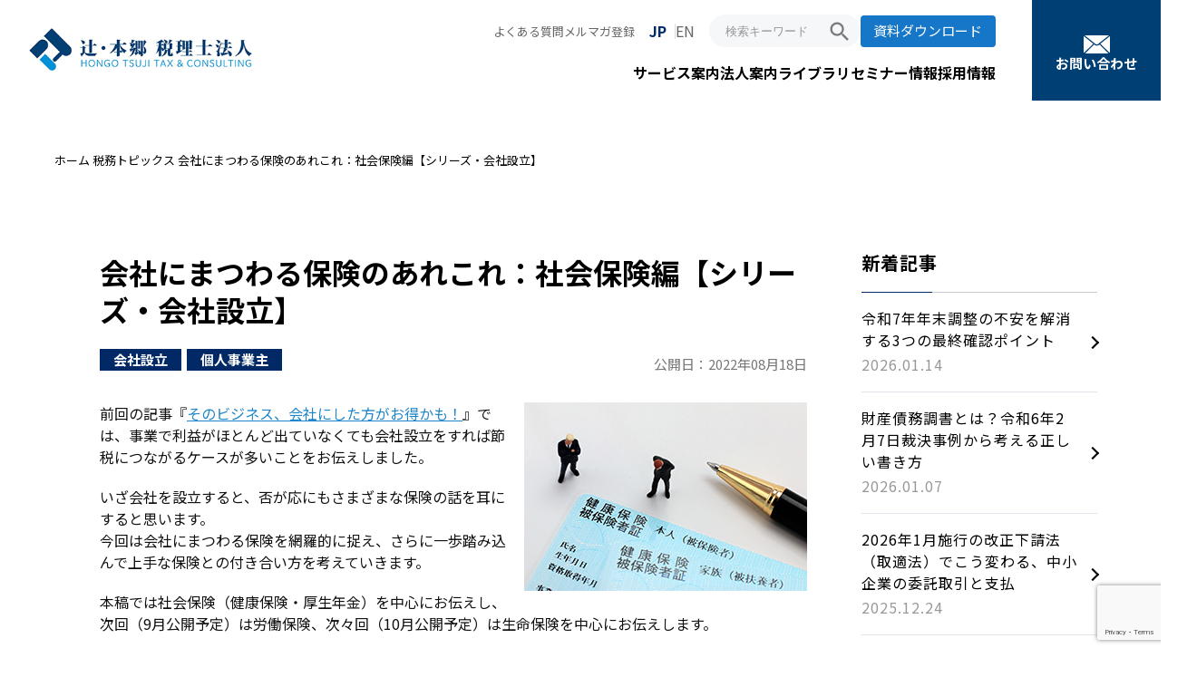

--- FILE ---
content_type: text/html; charset=UTF-8
request_url: https://www.ht-tax.or.jp/topics/syakai-hoken/
body_size: 20606
content:
<!doctype html>
<html dir="ltr" lang="ja">

<head>
  <meta http-equiv="Content-Type" content="text/html; charset=utf-8">
  <meta name="viewport" content="width=device-width,initial-scale=1">
  <meta name="format-detection" content="telephone=no">
  <link href="/assets/favicon.ico" rel="shortcut icon" type="image/x-icon">
  <link rel="preconnect" href="https://fonts.googleapis.com">
  <link rel="preconnect" href="https://fonts.gstatic.com" crossorigin="anonymous">
  <link rel="stylesheet" href="https://fonts.googleapis.com/css2?family=Cormorant+Garamond:wght@500&amp;family=Noto+Sans+JP:wght@400;700&amp;family=Noto+Serif+JP:wght@400;700&amp;display=swap" media="print" onload="this.media='all'">
  <link rel="stylesheet" href="https://fonts.googleapis.com/icon?family=Material+Icons" />
  <title>【会社設立】会社にまつわる保険のあれこれ：社会保険編｜税務トピックス｜ 辻・本郷 税理士法人</title>

		
	<meta name="description" content="会社を設立（法人成り）すると、さまざまな保険の話を耳にすることになります。そのなかで、今回は社会保険（国民健康保険、健康保険・厚生年金）について基礎から算定方法のおさらいに加え、上手な付き合い方までご案内します。" />
	<meta name="robots" content="max-image-preview:large" />
	<link rel="canonical" href="https://www.ht-tax.or.jp/topics/syakai-hoken/" />
	
		<meta property="og:locale" content="ja_JP" />
		<meta property="og:site_name" content="辻・本郷 税理士法人" />
		<meta property="og:type" content="article" />
		<meta property="og:title" content="【会社設立】会社にまつわる保険のあれこれ：社会保険編｜税務トピックス｜ 辻・本郷 税理士法人" />
		<meta property="og:description" content="会社を設立（法人成り）すると、さまざまな保険の話を耳にすることになります。そのなかで、今回は社会保険（国民健康保険、健康保険・厚生年金）について基礎から算定方法のおさらいに加え、上手な付き合い方までご案内します。" />
		<meta property="og:url" content="https://www.ht-tax.or.jp/topics/syakai-hoken/" />
		<meta property="og:image" content="https://www.ht-tax.or.jp/wp-content/uploads/2024/09/0f239926388b634b667f8f5405fc451d-scaled.jpg" />
		<meta property="og:image:secure_url" content="https://www.ht-tax.or.jp/wp-content/uploads/2024/09/0f239926388b634b667f8f5405fc451d-scaled.jpg" />
		<meta property="article:published_time" content="2022-08-18T00:00:06+00:00" />
		<meta property="article:modified_time" content="2025-04-30T10:33:27+00:00" />
		<meta property="article:publisher" content="https://www.facebook.com/HTTAX/" />
		<meta name="twitter:card" content="summary_large_image" />
		<meta name="twitter:site" content="@HT_TAX" />
		<meta name="twitter:title" content="【会社設立】会社にまつわる保険のあれこれ：社会保険編｜税務トピックス｜ 辻・本郷 税理士法人" />
		<meta name="twitter:description" content="会社を設立（法人成り）すると、さまざまな保険の話を耳にすることになります。そのなかで、今回は社会保険（国民健康保険、健康保険・厚生年金）について基礎から算定方法のおさらいに加え、上手な付き合い方までご案内します。" />
		<meta name="twitter:image" content="https://www.ht-tax.or.jp/wp-content/uploads/2024/09/0f239926388b634b667f8f5405fc451d-scaled.jpg" />
		<!-- All in One SEO -->

<style id='wp-img-auto-sizes-contain-inline-css' type='text/css'>
img:is([sizes=auto i],[sizes^="auto," i]){contain-intrinsic-size:3000px 1500px}
/*# sourceURL=wp-img-auto-sizes-contain-inline-css */
</style>
<link rel='stylesheet' id='site-common-css' href='https://www.ht-tax.or.jp/assets/css/common.css' type='text/css' media='all' />
<link rel='stylesheet' id='site-common-2025-css' href='https://www.ht-tax.or.jp/assets/css/common2025.css' type='text/css' media='all' />
<link rel='stylesheet' id='site-overwrite-css' href='https://www.ht-tax.or.jp/assets/css/overwrite.css' type='text/css' media='all' />
<link rel='stylesheet' id='page-css' href='https://www.ht-tax.or.jp/assets/css/page.css' type='text/css' media='all' />
<link rel='stylesheet' id='page2025-css' href='https://www.ht-tax.or.jp/assets/css/page2025.css' type='text/css' media='all' />
<style id='wp-block-library-inline-css' type='text/css'>
:root{--wp-block-synced-color:#7a00df;--wp-block-synced-color--rgb:122,0,223;--wp-bound-block-color:var(--wp-block-synced-color);--wp-editor-canvas-background:#ddd;--wp-admin-theme-color:#007cba;--wp-admin-theme-color--rgb:0,124,186;--wp-admin-theme-color-darker-10:#006ba1;--wp-admin-theme-color-darker-10--rgb:0,107,160.5;--wp-admin-theme-color-darker-20:#005a87;--wp-admin-theme-color-darker-20--rgb:0,90,135;--wp-admin-border-width-focus:2px}@media (min-resolution:192dpi){:root{--wp-admin-border-width-focus:1.5px}}.wp-element-button{cursor:pointer}:root .has-very-light-gray-background-color{background-color:#eee}:root .has-very-dark-gray-background-color{background-color:#313131}:root .has-very-light-gray-color{color:#eee}:root .has-very-dark-gray-color{color:#313131}:root .has-vivid-green-cyan-to-vivid-cyan-blue-gradient-background{background:linear-gradient(135deg,#00d084,#0693e3)}:root .has-purple-crush-gradient-background{background:linear-gradient(135deg,#34e2e4,#4721fb 50%,#ab1dfe)}:root .has-hazy-dawn-gradient-background{background:linear-gradient(135deg,#faaca8,#dad0ec)}:root .has-subdued-olive-gradient-background{background:linear-gradient(135deg,#fafae1,#67a671)}:root .has-atomic-cream-gradient-background{background:linear-gradient(135deg,#fdd79a,#004a59)}:root .has-nightshade-gradient-background{background:linear-gradient(135deg,#330968,#31cdcf)}:root .has-midnight-gradient-background{background:linear-gradient(135deg,#020381,#2874fc)}:root{--wp--preset--font-size--normal:16px;--wp--preset--font-size--huge:42px}.has-regular-font-size{font-size:1em}.has-larger-font-size{font-size:2.625em}.has-normal-font-size{font-size:var(--wp--preset--font-size--normal)}.has-huge-font-size{font-size:var(--wp--preset--font-size--huge)}.has-text-align-center{text-align:center}.has-text-align-left{text-align:left}.has-text-align-right{text-align:right}.has-fit-text{white-space:nowrap!important}#end-resizable-editor-section{display:none}.aligncenter{clear:both}.items-justified-left{justify-content:flex-start}.items-justified-center{justify-content:center}.items-justified-right{justify-content:flex-end}.items-justified-space-between{justify-content:space-between}.screen-reader-text{border:0;clip-path:inset(50%);height:1px;margin:-1px;overflow:hidden;padding:0;position:absolute;width:1px;word-wrap:normal!important}.screen-reader-text:focus{background-color:#ddd;clip-path:none;color:#444;display:block;font-size:1em;height:auto;left:5px;line-height:normal;padding:15px 23px 14px;text-decoration:none;top:5px;width:auto;z-index:100000}html :where(.has-border-color){border-style:solid}html :where([style*=border-top-color]){border-top-style:solid}html :where([style*=border-right-color]){border-right-style:solid}html :where([style*=border-bottom-color]){border-bottom-style:solid}html :where([style*=border-left-color]){border-left-style:solid}html :where([style*=border-width]){border-style:solid}html :where([style*=border-top-width]){border-top-style:solid}html :where([style*=border-right-width]){border-right-style:solid}html :where([style*=border-bottom-width]){border-bottom-style:solid}html :where([style*=border-left-width]){border-left-style:solid}html :where(img[class*=wp-image-]){height:auto;max-width:100%}:where(figure){margin:0 0 1em}html :where(.is-position-sticky){--wp-admin--admin-bar--position-offset:var(--wp-admin--admin-bar--height,0px)}@media screen and (max-width:600px){html :where(.is-position-sticky){--wp-admin--admin-bar--position-offset:0px}}

/*# sourceURL=wp-block-library-inline-css */
</style><style id='global-styles-inline-css' type='text/css'>
:root{--wp--preset--aspect-ratio--square: 1;--wp--preset--aspect-ratio--4-3: 4/3;--wp--preset--aspect-ratio--3-4: 3/4;--wp--preset--aspect-ratio--3-2: 3/2;--wp--preset--aspect-ratio--2-3: 2/3;--wp--preset--aspect-ratio--16-9: 16/9;--wp--preset--aspect-ratio--9-16: 9/16;--wp--preset--color--black: #000000;--wp--preset--color--cyan-bluish-gray: #abb8c3;--wp--preset--color--white: #ffffff;--wp--preset--color--pale-pink: #f78da7;--wp--preset--color--vivid-red: #cf2e2e;--wp--preset--color--luminous-vivid-orange: #ff6900;--wp--preset--color--luminous-vivid-amber: #fcb900;--wp--preset--color--light-green-cyan: #7bdcb5;--wp--preset--color--vivid-green-cyan: #00d084;--wp--preset--color--pale-cyan-blue: #8ed1fc;--wp--preset--color--vivid-cyan-blue: #0693e3;--wp--preset--color--vivid-purple: #9b51e0;--wp--preset--gradient--vivid-cyan-blue-to-vivid-purple: linear-gradient(135deg,rgb(6,147,227) 0%,rgb(155,81,224) 100%);--wp--preset--gradient--light-green-cyan-to-vivid-green-cyan: linear-gradient(135deg,rgb(122,220,180) 0%,rgb(0,208,130) 100%);--wp--preset--gradient--luminous-vivid-amber-to-luminous-vivid-orange: linear-gradient(135deg,rgb(252,185,0) 0%,rgb(255,105,0) 100%);--wp--preset--gradient--luminous-vivid-orange-to-vivid-red: linear-gradient(135deg,rgb(255,105,0) 0%,rgb(207,46,46) 100%);--wp--preset--gradient--very-light-gray-to-cyan-bluish-gray: linear-gradient(135deg,rgb(238,238,238) 0%,rgb(169,184,195) 100%);--wp--preset--gradient--cool-to-warm-spectrum: linear-gradient(135deg,rgb(74,234,220) 0%,rgb(151,120,209) 20%,rgb(207,42,186) 40%,rgb(238,44,130) 60%,rgb(251,105,98) 80%,rgb(254,248,76) 100%);--wp--preset--gradient--blush-light-purple: linear-gradient(135deg,rgb(255,206,236) 0%,rgb(152,150,240) 100%);--wp--preset--gradient--blush-bordeaux: linear-gradient(135deg,rgb(254,205,165) 0%,rgb(254,45,45) 50%,rgb(107,0,62) 100%);--wp--preset--gradient--luminous-dusk: linear-gradient(135deg,rgb(255,203,112) 0%,rgb(199,81,192) 50%,rgb(65,88,208) 100%);--wp--preset--gradient--pale-ocean: linear-gradient(135deg,rgb(255,245,203) 0%,rgb(182,227,212) 50%,rgb(51,167,181) 100%);--wp--preset--gradient--electric-grass: linear-gradient(135deg,rgb(202,248,128) 0%,rgb(113,206,126) 100%);--wp--preset--gradient--midnight: linear-gradient(135deg,rgb(2,3,129) 0%,rgb(40,116,252) 100%);--wp--preset--font-size--small: 13px;--wp--preset--font-size--medium: 20px;--wp--preset--font-size--large: 36px;--wp--preset--font-size--x-large: 42px;--wp--preset--spacing--20: 0.44rem;--wp--preset--spacing--30: 0.67rem;--wp--preset--spacing--40: 1rem;--wp--preset--spacing--50: 1.5rem;--wp--preset--spacing--60: 2.25rem;--wp--preset--spacing--70: 3.38rem;--wp--preset--spacing--80: 5.06rem;--wp--preset--shadow--natural: 6px 6px 9px rgba(0, 0, 0, 0.2);--wp--preset--shadow--deep: 12px 12px 50px rgba(0, 0, 0, 0.4);--wp--preset--shadow--sharp: 6px 6px 0px rgba(0, 0, 0, 0.2);--wp--preset--shadow--outlined: 6px 6px 0px -3px rgb(255, 255, 255), 6px 6px rgb(0, 0, 0);--wp--preset--shadow--crisp: 6px 6px 0px rgb(0, 0, 0);}:where(.is-layout-flex){gap: 0.5em;}:where(.is-layout-grid){gap: 0.5em;}body .is-layout-flex{display: flex;}.is-layout-flex{flex-wrap: wrap;align-items: center;}.is-layout-flex > :is(*, div){margin: 0;}body .is-layout-grid{display: grid;}.is-layout-grid > :is(*, div){margin: 0;}:where(.wp-block-columns.is-layout-flex){gap: 2em;}:where(.wp-block-columns.is-layout-grid){gap: 2em;}:where(.wp-block-post-template.is-layout-flex){gap: 1.25em;}:where(.wp-block-post-template.is-layout-grid){gap: 1.25em;}.has-black-color{color: var(--wp--preset--color--black) !important;}.has-cyan-bluish-gray-color{color: var(--wp--preset--color--cyan-bluish-gray) !important;}.has-white-color{color: var(--wp--preset--color--white) !important;}.has-pale-pink-color{color: var(--wp--preset--color--pale-pink) !important;}.has-vivid-red-color{color: var(--wp--preset--color--vivid-red) !important;}.has-luminous-vivid-orange-color{color: var(--wp--preset--color--luminous-vivid-orange) !important;}.has-luminous-vivid-amber-color{color: var(--wp--preset--color--luminous-vivid-amber) !important;}.has-light-green-cyan-color{color: var(--wp--preset--color--light-green-cyan) !important;}.has-vivid-green-cyan-color{color: var(--wp--preset--color--vivid-green-cyan) !important;}.has-pale-cyan-blue-color{color: var(--wp--preset--color--pale-cyan-blue) !important;}.has-vivid-cyan-blue-color{color: var(--wp--preset--color--vivid-cyan-blue) !important;}.has-vivid-purple-color{color: var(--wp--preset--color--vivid-purple) !important;}.has-black-background-color{background-color: var(--wp--preset--color--black) !important;}.has-cyan-bluish-gray-background-color{background-color: var(--wp--preset--color--cyan-bluish-gray) !important;}.has-white-background-color{background-color: var(--wp--preset--color--white) !important;}.has-pale-pink-background-color{background-color: var(--wp--preset--color--pale-pink) !important;}.has-vivid-red-background-color{background-color: var(--wp--preset--color--vivid-red) !important;}.has-luminous-vivid-orange-background-color{background-color: var(--wp--preset--color--luminous-vivid-orange) !important;}.has-luminous-vivid-amber-background-color{background-color: var(--wp--preset--color--luminous-vivid-amber) !important;}.has-light-green-cyan-background-color{background-color: var(--wp--preset--color--light-green-cyan) !important;}.has-vivid-green-cyan-background-color{background-color: var(--wp--preset--color--vivid-green-cyan) !important;}.has-pale-cyan-blue-background-color{background-color: var(--wp--preset--color--pale-cyan-blue) !important;}.has-vivid-cyan-blue-background-color{background-color: var(--wp--preset--color--vivid-cyan-blue) !important;}.has-vivid-purple-background-color{background-color: var(--wp--preset--color--vivid-purple) !important;}.has-black-border-color{border-color: var(--wp--preset--color--black) !important;}.has-cyan-bluish-gray-border-color{border-color: var(--wp--preset--color--cyan-bluish-gray) !important;}.has-white-border-color{border-color: var(--wp--preset--color--white) !important;}.has-pale-pink-border-color{border-color: var(--wp--preset--color--pale-pink) !important;}.has-vivid-red-border-color{border-color: var(--wp--preset--color--vivid-red) !important;}.has-luminous-vivid-orange-border-color{border-color: var(--wp--preset--color--luminous-vivid-orange) !important;}.has-luminous-vivid-amber-border-color{border-color: var(--wp--preset--color--luminous-vivid-amber) !important;}.has-light-green-cyan-border-color{border-color: var(--wp--preset--color--light-green-cyan) !important;}.has-vivid-green-cyan-border-color{border-color: var(--wp--preset--color--vivid-green-cyan) !important;}.has-pale-cyan-blue-border-color{border-color: var(--wp--preset--color--pale-cyan-blue) !important;}.has-vivid-cyan-blue-border-color{border-color: var(--wp--preset--color--vivid-cyan-blue) !important;}.has-vivid-purple-border-color{border-color: var(--wp--preset--color--vivid-purple) !important;}.has-vivid-cyan-blue-to-vivid-purple-gradient-background{background: var(--wp--preset--gradient--vivid-cyan-blue-to-vivid-purple) !important;}.has-light-green-cyan-to-vivid-green-cyan-gradient-background{background: var(--wp--preset--gradient--light-green-cyan-to-vivid-green-cyan) !important;}.has-luminous-vivid-amber-to-luminous-vivid-orange-gradient-background{background: var(--wp--preset--gradient--luminous-vivid-amber-to-luminous-vivid-orange) !important;}.has-luminous-vivid-orange-to-vivid-red-gradient-background{background: var(--wp--preset--gradient--luminous-vivid-orange-to-vivid-red) !important;}.has-very-light-gray-to-cyan-bluish-gray-gradient-background{background: var(--wp--preset--gradient--very-light-gray-to-cyan-bluish-gray) !important;}.has-cool-to-warm-spectrum-gradient-background{background: var(--wp--preset--gradient--cool-to-warm-spectrum) !important;}.has-blush-light-purple-gradient-background{background: var(--wp--preset--gradient--blush-light-purple) !important;}.has-blush-bordeaux-gradient-background{background: var(--wp--preset--gradient--blush-bordeaux) !important;}.has-luminous-dusk-gradient-background{background: var(--wp--preset--gradient--luminous-dusk) !important;}.has-pale-ocean-gradient-background{background: var(--wp--preset--gradient--pale-ocean) !important;}.has-electric-grass-gradient-background{background: var(--wp--preset--gradient--electric-grass) !important;}.has-midnight-gradient-background{background: var(--wp--preset--gradient--midnight) !important;}.has-small-font-size{font-size: var(--wp--preset--font-size--small) !important;}.has-medium-font-size{font-size: var(--wp--preset--font-size--medium) !important;}.has-large-font-size{font-size: var(--wp--preset--font-size--large) !important;}.has-x-large-font-size{font-size: var(--wp--preset--font-size--x-large) !important;}
/*# sourceURL=global-styles-inline-css */
</style>

<style id='classic-theme-styles-inline-css' type='text/css'>
/*! This file is auto-generated */
.wp-block-button__link{color:#fff;background-color:#32373c;border-radius:9999px;box-shadow:none;text-decoration:none;padding:calc(.667em + 2px) calc(1.333em + 2px);font-size:1.125em}.wp-block-file__button{background:#32373c;color:#fff;text-decoration:none}
/*# sourceURL=/wp-includes/css/classic-themes.min.css */
</style>
<link rel='stylesheet' id='contact-form-7-css' href='https://www.ht-tax.or.jp/wp-content/plugins/contact-form-7/includes/css/styles.css' type='text/css' media='all' />
<link rel='stylesheet' id='wp-pagenavi-css' href='https://www.ht-tax.or.jp/wp-content/plugins/wp-pagenavi/pagenavi-css.css' type='text/css' media='all' />
<script type="text/javascript" src="https://www.ht-tax.or.jp/assets/plugins/gsap/gsap.min.js" id="svgxuse-js"></script>
<script type="text/javascript" src="https://www.ht-tax.or.jp/assets/plugins/gsap/ScrollTrigger.min.js" id="gsap-js"></script>
<script type="text/javascript" src="https://www.ht-tax.or.jp/assets/plugins/svgxuse/svgxuse.min.js" id="scrolltrigger-js"></script>
<link rel="https://api.w.org/" href="https://www.ht-tax.or.jp/wp-json/" />		<style type="text/css" id="wp-custom-css">
			a.blank_sp202410_btn_02 {
  display: block;
  text-align: center;
  vertical-align: middle;
  width: 40%;
  margin: auto;
  padding: 1rem 4rem;
  font-weight: bold;
  border: 2px solid #FF8221;
  background: #FF8221;
  color: #fff !important;            /* ← 上書き防止のために !important を追加 */
  text-decoration: none !important;  /* ← 下線強制解除 */
  font-size: 1.2rem;
  transition: 0.5s;
}

a.blank_sp202410_btn_02:link,
a.blank_sp202410_btn_02:visited,
a.blank_sp202410_btn_02:hover,
a.blank_sp202410_btn_02:active {
  color: #fff !important;
  text-decoration: none !important;
}
.modSection a:link,.modSection a:visited {
    color: #007edf;
    text-decoration: underline;
}		</style>
		  
<!-- Google Tag Manager -->
<script>(function(w,d,s,l,i){w[l]=w[l]||[];w[l].push({'gtm.start':
new Date().getTime(),event:'gtm.js'});var f=d.getElementsByTagName(s)[0],
j=d.createElement(s),dl=l!='dataLayer'?'&l='+l:'';j.async=true;j.src=
'https://www.googletagmanager.com/gtm.js?id='+i+dl;f.parentNode.insertBefore(j,f);
})(window,document,'script','dataLayer','GTM-5K6QBBR');</script>
<!-- End Google Tag Manager -->

<link rel='stylesheet' id='yarppRelatedCss-css' href='https://www.ht-tax.or.jp/wp-content/plugins/yet-another-related-posts-plugin/style/related.css' type='text/css' media='all' />
</head>

<body id="top">
  <!-- Google Tag Manager (noscript) -->
<noscript><iframe src="https://www.googletagmanager.com/ns.html?id=GTM-5K6QBBR"
height="0" width="0" style="display:none;visibility:hidden"></iframe></noscript>
<!-- End Google Tag Manager (noscript) -->

<!-- Start of HubSpot Embed Code -->
<script type="text/javascript" id="hs-script-loader" async defer src="//js-na2.hs-scripts.com/243317662.js"></script>
<!-- End of HubSpot Embed Code -->

<header class="header2025 js-partialSticky">
    <div class="header2025__inner">
        <div class="header2025__logo">
            <a class="header2025__logoLink" href="/">
                <img class="header2025__logoImg" src="/assets/img/common/com_img_logo.png" alt="辻󠄀・本郷 税理士法人">
            </a>
        </div>
        <nav class="header2025__nav">
            <div class="header2025__topNav">
                <ul class="header2025__topNav__list">
                    <li class="header2025__topNav__item">
                        <a class="header2025__topNav__link" href="/faq/">よくある質問</a>
                    </li>
                    <li class="header2025__topNav__item">
                        <a class="header2025__topNav__link" href="/mail-magazine/">メルマガ登録</a>
                    </li>
                </ul>
                <div class="header2025__langSelector">
                    <ul class="header2025__langSelector__list">
                        <li class="header2025__langSelector__item isJa">
                            <a class="header2025__langSelector__link " href="/">JP</a>
                        </li>
                        <li class="header2025__langSelector__item isEng">
                            <a class="header2025__langSelector__link " href="/company-profile-english.php">EN</a>
                        </li>
                    </ul>
                </div>
                <form class="header2025__searchForm" action="/">
                    <input name="s" class="header2025__searchForm__input" type="text" placeholder="検索キーワード">
                    <input name="search_category" type="hidden" value="all" />
                    <button class="header2025__searchForm__submit" type="submit">search</button>
                </form>
                <div class="header2025__topNav__buttons">
                    <a href="/documents/" class="header2025__topNav__button">資料ダウンロード</a>
                </div>
            </div>
            <div class="header2025__bottomNav">
                <ul class="header2025__bottomNav__list">
                    <li class="header2025__bottomNav__item js-hover-show">
                        <button class="header2025__bottomNav__link" data-hover-trigger>サービス案内</button>
                        <div class="header2025__bottomNav__subMenu" data-hover-content>
                            <ul class="header2025__bottomNav__subMenu__mainList  js-hover-show-wrapper">
                                <li class="header2025__bottomNav__subMenu__mainItem  js-hover-show" data-default-open>
                                    <a class="header2025__bottomNav__subMenu__mainLink" href="/legal_person/" data-hover-trigger>
                                        <img src="/assets/img/common/com_ic_headerSubmenu01.svg" alt="" />法人のみなさまへ
                                    </a>
                                    <div class="header2025__bottomNav__subMenu__subListWrap" data-hover-content>
                                        <div class="header2025__bottomNav__subMenu__subList">
                                            <div class="header2025__bottomNav__subMenu__subItem">
                                                <a class="header2025__bottomNav__subMenu__subLink"
                                                    href="/legal_person/">お悩みからサービスを探す</a>
                                                <div class="header2025__bottomNav__subMenu__subSubMenu">
                                                    <div class="header2025__bottomNav__subMenu__subSubItem">
                                                        <p class="header2025__bottomNav__subMenu__subSubTitle">
                                                            税務・会計・経理の悩みを相談したい</p>
                                                        <ul class="header2025__bottomNav__subMenu__subSubSubMenu">
                                                            <li class="header2025__bottomNav__subMenu__subSubSubItem">
                                                                <a class="header2025__bottomNav__subMenu__subSubSubLink"
                                                                    href="/legal_person/tax-advisor/">法人税務顧問サービス</a>
                                                            </li>
                                                            <li class="header2025__bottomNav__subMenu__subSubSubItem">
                                                                <a class="header2025__bottomNav__subMenu__subSubSubLink"
                                                                    href="/legal_person/second_opinion/">税務セカンドオピニオン</a>
                                                            </li>
                                                            <li class="header2025__bottomNav__subMenu__subSubSubItem">
                                                                <a class="header2025__bottomNav__subMenu__subSubSubLink"
                                                                    href="/legal_person/fund-advisor/">事業ファンド税務顧問</a>
                                                            </li>
                                                        </ul>
                                                    </div>
                                                    <div class="header2025__bottomNav__subMenu__subSubItem">
                                                        <p class="header2025__bottomNav__subMenu__subSubTitle">
                                                            会社の将来について相談したい</p>
                                                        <ul class="header2025__bottomNav__subMenu__subSubSubMenu">
                                                            <li class="header2025__bottomNav__subMenu__subSubSubItem">
                                                                <a class="header2025__bottomNav__subMenu__subSubSubLink"
                                                                    href="/legal_person/succession/">事業承継コンサルティング</a>
                                                            </li>
                                                            <li class="header2025__bottomNav__subMenu__subSubSubItem">
                                                                <a class="header2025__bottomNav__subMenu__subSubSubLink"
                                                                    href="/legal_person/corporate_reorganization/">組織再編コンサルティング</a>
                                                            </li>
                                                            <!--<li class="header2025__bottomNav__subMenu__subSubSubItem">
                                                                <a class="header2025__bottomNav__subMenu__subSubSubLink"
                                                                   href="/legal_person/ma/">M&amp;Aアドバイザリー</a>
                                                            </li>-->
                                                        </ul>
                                                    </div>
                                                    <div class="header2025__bottomNav__subMenu__subSubItem">
                                                        <p class="header2025__bottomNav__subMenu__subSubTitle">
                                                            組織の悩みを相談したい</p>
                                                        <ul class="header2025__bottomNav__subMenu__subSubSubMenu">
                                                            <li class="header2025__bottomNav__subMenu__subSubSubItem">
                                                                <a class="header2025__bottomNav__subMenu__subSubSubLink"
                                                                    href="/legal_person/accountant_consulting/">人事・労務コンサルティング</a>
                                                            </li>
                                                            <li class="header2025__bottomNav__subMenu__subSubSubItem">
                                                                <a class="header2025__bottomNav__subMenu__subSubSubLink"
                                                                    href="/legal_person/accountant_outsoucing/">人事・労務アウトソーシング</a>
                                                            </li>
                                                        </ul>
                                                    </div>
                                                    <div class="header2025__bottomNav__subMenu__subSubItem">
                                                        <p class="header2025__bottomNav__subMenu__subSubTitle">
                                                            海外の税務やビジネスについて相談したい</p>
                                                        <ul class="header2025__bottomNav__subMenu__subSubSubMenu">
                                                            <li class="header2025__bottomNav__subMenu__subSubSubItem">
                                                                <a class="header2025__bottomNav__subMenu__subSubSubLink"
                                                                    href="/legal_person/international_tax/">国際税務コンサルティング</a>
                                                            </li>
                                                            <li class="header2025__bottomNav__subMenu__subSubSubItem">
                                                                <a class="header2025__bottomNav__subMenu__subSubSubLink"
                                                                    href="/legal_person/transfer/">移転価格コンサルティング</a>
                                                            </li>
                                                            <li class="header2025__bottomNav__subMenu__subSubSubItem">
                                                                <a class="header2025__bottomNav__subMenu__subSubSubLink"
                                                                    href="/legal_person/overseas/">海外進出コンサルティング</a>
                                                                <a class="header2025__bottomNav__subMenu__subSubSubLink"
                                                                    href="/legal_person/overseas-en/">— Overseas
                                                                    Expansion Consulting</a>
                                                            </li>
                                                        </ul>
                                                    </div>
                                                    <div class="header2025__bottomNav__subMenu__subSubItem">
                                                        <p class="header2025__bottomNav__subMenu__subSubTitle">
                                                            経理業務をアウトソーシングしたい</p>
                                                        <ul class="header2025__bottomNav__subMenu__subSubSubMenu">
                                                            <li class="header2025__bottomNav__subMenu__subSubSubItem">
                                                                <a class="header2025__bottomNav__subMenu__subSubSubLink"
                                                                    href="/legal_person/delivery_service/">小規模事業者向け記帳代行サービス「経理宅配便®」︎</a>
                                                            </li>
                                                        </ul>
                                                    </div>
                                                </div>
                                            </div>
                                            <div class="header2025__bottomNav__subMenu__subItem">
                                                <a class="header2025__bottomNav__subMenu__subLink"
                                                    href="/legal_person/#flow">ご利用開始までの流れ</a>
                                            </div>
                                        </div>
                                    </div>
                                </li>
                                <li class="header2025__bottomNav__subMenu__mainItem  js-hover-show">
                                    <a class="header2025__bottomNav__subMenu__mainLink" href="/personal/" data-hover-trigger>
                                        <img src="/assets/img/common/com_ic_headerSubmenu02.svg" alt="" />個人のみなさまへ
                                    </a>
                                    <div class="header2025__bottomNav__subMenu__subListWrap" data-hover-content>
                                        <div class="header2025__bottomNav__subMenu__subList">
                                            <div class="header2025__bottomNav__subMenu__subItem">
                                                <a class="header2025__bottomNav__subMenu__subLink"
                                                    href="/personal/">個人のみなさまへ トップ</a>
                                                <div class="header2025__bottomNav__subMenu__subSubMenu">
                                                    <div class="header2025__bottomNav__subMenu__subSubItem">
                                                        <p class="header2025__bottomNav__subMenu__subSubTitle">
                                                            相続・贈与について相談したい</p>
                                                        <ul class="header2025__bottomNav__subMenu__subSubSubMenu">
                                                            <li class="header2025__bottomNav__subMenu__subSubSubItem">
                                                                <a class="header2025__bottomNav__subMenu__subSubSubLink"
                                                                    href="/sozoku-center/"
                                                                    target="_blank">相続税申告・贈与税申告</a>
                                                            </li>
                                                            <li class="header2025__bottomNav__subMenu__subSubSubItem">
                                                                <a class="header2025__bottomNav__subMenu__subSubSubLink"
                                                                    href="/personal/kokusai_sozoku/">国際相続</a>
                                                            </li>
                                                            <li class="header2025__bottomNav__subMenu__subSubSubItem">
                                                                <a class="header2025__bottomNav__subMenu__subSubSubLink"
                                                                    href="/personal/total_service/">相続税対策（遺言）</a>
                                                            </li>
                                                        </ul>
                                                    </div>
                                                    <div class="header2025__bottomNav__subMenu__subSubItem">
                                                        <p class="header2025__bottomNav__subMenu__subSubTitle">
                                                            個人資産・所得について相談したい</p>
                                                        <ul class="header2025__bottomNav__subMenu__subSubSubMenu">
                                                            <li class="header2025__bottomNav__subMenu__subSubSubItem">
                                                                <a class="header2025__bottomNav__subMenu__subSubSubLink"
                                                                    href="https://th-familyoffice.jp/" target="_blank">富裕層向け資産承継サービス</a>
                                                            </li>
                                                            <li class="header2025__bottomNav__subMenu__subSubSubItem">
                                                                <a class="header2025__bottomNav__subMenu__subSubSubLink"
                                                                    href="/personal/kakutei-shinkoku/">確定申告</a>
                                                            </li>
                                                        </ul>
                                                    </div>
                                                    <div class="header2025__bottomNav__subMenu__subSubItem">
                                                        <p class="header2025__bottomNav__subMenu__subSubTitle">
                                                            会社設立について相談したい</p>
                                                        <ul class="header2025__bottomNav__subMenu__subSubSubMenu">
                                                            <li class="header2025__bottomNav__subMenu__subSubSubItem">
                                                                <a class="header2025__bottomNav__subMenu__subSubSubLink"
                                                                    href="/personal/start_business_support/">会社設立について相談したい</a>
                                                            </li>
                                                        </ul>
                                                    </div>
                                                </div>
                                            </div>
                                        </div>
                                    </div>
                                </li>
                                <li class="header2025__bottomNav__subMenu__mainItem js-hover-show">
                                    <a class="header2025__bottomNav__subMenu__mainLink"
                                        href="/medical_public_autonomy/" data-hover-trigger>
                                        <img src="/assets/img/common/com_ic_headerSubmenu03.svg" alt="">医療・公益法人・社会福祉法人・公共団体のみなさまへ
                                    </a>
                                    <div class="header2025__bottomNav__subMenu__subListWrap" data-hover-content>
                                        <div class="header2025__bottomNav__subMenu__subList">
                                            <div class="header2025__bottomNav__subMenu__subItem">
                                                <a class="header2025__bottomNav__subMenu__subLink"
                                                    href="/medical_public_autonomy/">医療・公益法人・社会福祉法人・公共団体のみなさまへトップ</a>
                                                <div class="header2025__bottomNav__subMenu__subSubMenu">
                                                    <div class="header2025__bottomNav__subMenu__subSubItem">
                                                        <p class="header2025__bottomNav__subMenu__subSubTitle">
                                                            医療法人・医院（クリニック）について相談したい</p>
                                                        <ul class="header2025__bottomNav__subMenu__subSubSubMenu">
                                                            <li class="header2025__bottomNav__subMenu__subSubSubItem">
                                                                <a class="header2025__bottomNav__subMenu__subSubSubLink" href="/medical_public_autonomy/accounting_support/">医療法人向け会計・税務サポート</a>
                                                            </li>
                                                            <li class="header2025__bottomNav__subMenu__subSubSubItem">
                                                                <a class="header2025__bottomNav__subMenu__subSubSubLink" href="/medical_public_autonomy/start_business/">医院（クリニック）開業・医療法人設立サポート</a>
                                                            </li>
                                                            <li class="header2025__bottomNav__subMenu__subSubSubItem">
                                                                <a class="header2025__bottomNav__subMenu__subSubSubLink" href="/medical_public_autonomy/healthcare_support/">認定医療法人制度活用サポート</a>
                                                            </li>
                                                            <li class="header2025__bottomNav__subMenu__subSubSubItem">
                                                                <a class="header2025__bottomNav__subMenu__subSubSubLink" href="/medical_public_autonomy/transition_support/">特定医療法人・社会医療法人移行サポート</a>
                                                            </li>
                                                            <li class="header2025__bottomNav__subMenu__subSubSubItem">
                                                                <a class="header2025__bottomNav__subMenu__subSubSubLink" href="/medical_public_autonomy/healthcare_succession/">医療法人向け 事業承継サポート</a>
                                                            </li>
                                                        </ul>
                                                    </div>
                                                    <div class="header2025__bottomNav__subMenu__subSubItem">
                                                        <p class="header2025__bottomNav__subMenu__subSubTitle">
                                                            公益法人（財団・社団）について相談したい</p>
                                                        <ul class="header2025__bottomNav__subMenu__subSubSubMenu">
                                                            <li class="header2025__bottomNav__subMenu__subSubSubItem">
                                                                <a class="header2025__bottomNav__subMenu__subSubSubLink" href="/medical_public_autonomy/public_accounting_support/">公益法人・一般法人税務顧問</a>
                                                            </li>
                                                            <li class="header2025__bottomNav__subMenu__subSubSubItem">
                                                                <a class="header2025__bottomNav__subMenu__subSubSubLink" href="/medical_public_autonomy/public_corporation_consulting/">公益法人コンサルティング</a>
                                                            </li>
                                                        </ul>
                                                    </div>
                                                    <div class="header2025__bottomNav__subMenu__subSubItem">
                                                        <p class="header2025__bottomNav__subMenu__subSubTitle">
                                                            社会福祉法人について相談したい</p>
                                                        <ul class="header2025__bottomNav__subMenu__subSubSubMenu">
                                                            <li class="header2025__bottomNav__subMenu__subSubSubItem">
                                                                <a class="header2025__bottomNav__subMenu__subSubSubLink" href="/medical_public_autonomy/social_welfare_consulting/">社会福祉法人向け コンサルティング</a>
                                                            </li>
                                                            <li class="header2025__bottomNav__subMenu__subSubSubItem">
                                                                <a class="header2025__bottomNav__subMenu__subSubSubLink" href="/medical_public_autonomy/social_welfare_kessan_review/">社会福祉法人向け 決算レビューサービス</a>
                                                            </li>
                                                            <li class="header2025__bottomNav__subMenu__subSubSubItem">
                                                                <a class="header2025__bottomNav__subMenu__subSubSubLink" href="/medical_public_autonomy/social_welfare_support/">社会福祉法人設立サポート</a>
                                                            </li>
                                                        </ul>
                                                    </div>
                                                    <div class="header2025__bottomNav__subMenu__subSubItem">
                                                        <p class="header2025__bottomNav__subMenu__subSubTitle">
                                                            公共団体について相談したい</p>
                                                        <ul class="header2025__bottomNav__subMenu__subSubSubMenu">
                                                            <li class="header2025__bottomNav__subMenu__subSubSubItem">
                                                                <a class="header2025__bottomNav__subMenu__subSubSubLink" href="/medical_public_autonomy/autonomy_consulting/">地方公共団体向け コンサルティング</a>
                                                            </li>
                                                        </ul>
                                                    </div>


                                                </div>
                                            </div>
                                        </div>
                                    </div>
                                </li>
                                <li class="header2025__bottomNav__subMenu__mainItem js-hover-show">
                                    <a class="header2025__bottomNav__subMenu__mainLink" href="/profession/" data-hover-trigger>
                                        <img src="/assets/img/common/com_ic_headerSubmenu04.svg" alt="">士業の先生方へ
                                    </a>

                                    <div class="header2025__bottomNav__subMenu__subListWrap" data-hover-content>
                                        <div class="header2025__bottomNav__subMenu__subList">
                                            <div class="header2025__bottomNav__subMenu__subItem">
                                                <a class="header2025__bottomNav__subMenu__subLink"
                                                    href="/profession/">士業の先生方へ
                                                    トップ</a>

                                                <div class="header2025__bottomNav__subMenu__subSubMenu">
                                                    <div class="header2025__bottomNav__subMenu__subSubItem">
                                                        <ul class="header2025__bottomNav__subMenu__subSubSubMenu">
                                                            <li class="header2025__bottomNav__subMenu__subSubSubItem">
                                                                <a class="header2025__bottomNav__subMenu__subSubSubLink" href="https://www.accs-c.co.jp/lp/direct_assist/" target="_blank">審理室ダイレクトアシスト</a>
                                                            </li>
                                                        </ul>
                                                    </div>
                                                </div>
                                            </div>
                                        </div>
                                    </div>
                                </li>
                                <li class="header2025__bottomNav__subMenu__mainItem js-hover-show">
                                    <a class="header2025__bottomNav__subMenu__mainLink" href="/corporate/branch.php" data-hover-trigger>
                                        <img src="/assets/img/common/com_ic_headerSubmenu05.svg" alt="">拠点情報
                                    </a>

                                    <div class="header2025__bottomNav__subMenu__subListWrap" data-hover-content>
                                        <div class="header2025__bottomNav__subMenu__subList">
                                            <div class="header2025__bottomNav__subMenu__subItem">
                                                <a class="header2025__bottomNav__subMenu__subLink"
                                                    href="/corporate/branch.php">国内拠点
                                                    トップ</a>
                                                <div class="header2025__bottomNav__subMenu__subSubMenu">
                                                    <div class="header2025__bottomNav__subMenu__subSubItem">
                                                        <ul class="header2025__bottomNav__subMenu__subSubSubMenu">
                                                            <li class="header2025__bottomNav__subMenu__subSubSubItem">
                                                                <a class="header2025__bottomNav__subMenu__subSubSubLink"
                                                                    href="/branch_hokkaidotohoku/">北海道・東北地方</a>
                                                            </li>
                                                            <li class="header2025__bottomNav__subMenu__subSubSubItem">
                                                                <a class="header2025__bottomNav__subMenu__subSubSubLink"
                                                                    href="/branch_kanto/">関東地方</a>
                                                            </li>
                                                            <li class="header2025__bottomNav__subMenu__subSubSubItem">
                                                                <a class="header2025__bottomNav__subMenu__subSubSubLink"
                                                                    href="/branch_chubu/">中部地方</a>
                                                            </li>
                                                            <li class="header2025__bottomNav__subMenu__subSubSubItem">
                                                                <a class="header2025__bottomNav__subMenu__subSubSubLink"
                                                                    href="/branch_kansai/">関西地方</a>
                                                            </li>
                                                        </ul>
                                                        <ul class="header2025__bottomNav__subMenu__subSubSubMenu">
                                                            <li class="header2025__bottomNav__subMenu__subSubSubItem">
                                                                <a class="header2025__bottomNav__subMenu__subSubSubLink"
                                                                    href="/branch_chugoku/">中国地方</a>
                                                            </li>
                                                            <li class="header2025__bottomNav__subMenu__subSubSubItem">
                                                                <a class="header2025__bottomNav__subMenu__subSubSubLink"
                                                                    href="/branch_shikoku/">四国地方</a>
                                                            </li>
                                                            <li class="header2025__bottomNav__subMenu__subSubSubItem">
                                                                <a class="header2025__bottomNav__subMenu__subSubSubLink"
                                                                    href="/branch_kyushu_okinawa/">九州・沖縄地方</a>
                                                            </li>
                                                        </ul>
                                                    </div>
                                                </div>
                                            </div>
                                            <div class="header2025__bottomNav__subMenu__subItem">
                                                <a class="header2025__bottomNav__subMenu__subLink"
                                                    href="/corporate/branch_oversea/">海外拠点
                                                    トップ</a>
                                            </div>
                                        </div>
                                    </div>
                                </li>
                            </ul>
                        </div>
                    </li>
                    <li class="header2025__bottomNav__item">
                        <a class="header2025__bottomNav__link" href="/corporate/">法人案内</a>
                    </li>
                    <li class="header2025__bottomNav__item">
                        <a class="header2025__bottomNav__link" href="/library/">ライブラリ</a>
                    </li>
                    <li class="header2025__bottomNav__item">
                        <a class="header2025__bottomNav__link" href="/seminar/">セミナー情報</a>
                    </li>
                    <li class="header2025__bottomNav__item">
                        <a class="header2025__bottomNav__link" href="/recruit/" target="_blank">採用情報</a>
                    </li>
                </ul>
            </div>
            <div class="header2025__buttons">
                <div class="header2025__buttonWrap js-hover-show">
                    <a class="header2025__button" href="/contact/" data-hover-trigger>
                        <span class="header2025__buttonIcon">
                            <img src="/assets/img/common/com_ic_mail.svg" alt="">
                        </span>
                        お問い合わせ
                    </a>
                    <ul class="header2025__buttonSub" data-hover-content>
                        <li class="header2025__buttonSubItem">
                            <a class="header2025__buttonSubLink" href="/contact/">法人の方の<br>お問い合わせ</a>
                        </li>
                        <li class="header2025__buttonSubItem">
                            <a class="header2025__buttonSubLink" href="/contact-personal/">個人の方の<br>お問い合わせ</a>
                        </li>
                    </ul>
                </div>
            </div>
        </nav>
    </div>

    <button class="drawer2025__button js-drawerMenu-btn" type="submit">
        <span class="drawer2025__button__inner">
            <span class="drawer2025__button__line">
                <span class="visuallyHidden">メニューを開閉する</span>
            </span>
        </span>
    </button>
    <div class="drawer2025 js-drawerMenu">
        <form class="drawer2025__form" action="/">
            <input name="s" type="text" class="drawer2025__form__input" placeholder="お探しのワードを入力してください">
            <input name="search_category" type="hidden" value="all" />
            <div class="drawer2025__form__submitWrap">
                <button type="submit" class="drawer2025__form__submit modBtn2025 isWhite">検索する</button>
            </div>
        </form>
        <ul class="drawer2025__list">
            <li>
                <details class="drawer2025__parent js-accordion">
                    <summary class="drawer2025__parentLink" data-accordion-title>サービス案内</summary>
                    <ul class="drawer2025__children" data-accordion-content>
                        <li class="drawer2025__child">
                            <a class="drawer2025__childLink" href="/legal_person/">法人のみなさまへ</a>
                            <ul class="drawer2025__grandchildren">
                                <li class="drawer2025__grandchild">
                                    <a class="drawer2025__grandchildLinkTitle" href="/legal_person/">お悩みからサービスを探す</a>
                                </li>
                                <li class="drawer2025__grandchild">
                                    <a class="drawer2025__grandchildLink" href="/legal_person/tax-advisor/">法人税務顧問サービス</a>
                                </li>
                                <li class="drawer2025__grandchild">
                                    <a class="drawer2025__grandchildLink" href="/legal_person/succession/">事業承継コンサルティング</a>
                                </li>
                                <li class="drawer2025__grandchild">
                                    <a class="drawer2025__grandchildLink" href="/legal_person/corporate_reorganization/">組織再編コンサルティング</a>
                                </li>
                                <!--<li class="drawer2025__grandchild">
                                    <a class="drawer2025__grandchildLink" href="/legal_person/ma/">M&Aアドバイザリー</a>
                                </li>-->
                                <li class="drawer2025__grandchild">
                                    <a class="drawer2025__grandchildLink" href="/legal_person/international_tax/">国際税務コンサルティング</a>
                                </li>
                                <li class="drawer2025__grandchild">
                                    <a class="drawer2025__grandchildLink" href="/legal_person/transfer/">移転価格コンサルティング</a>
                                </li>
                                <li class="drawer2025__grandchild">
                                    <a class="drawer2025__grandchildLink" href="/legal_person/overseas/">海外進出コンサルティング</a>
                                </li>
                                <li class="drawer2025__grandchild">
                                    <a class="drawer2025__grandchildLink" href="/legal_person/second_opinion/">税務セカンドオピニオン</a>
                                </li>
                                <li class="drawer2025__grandchild">
                                    <a class="drawer2025__grandchildLink" href="/legal_person/fund-advisor/">事業ファンド税務顧問</a>
                                </li>
                                <li class="drawer2025__grandchild">
                                    <a class="drawer2025__grandchildLink" href="/legal_person/delivery_service/">小規模事業者向け記帳代行サービス<br>「経理宅配便®」</a>
                                </li>
                                <li class="drawer2025__grandchild">
                                    <a class="drawer2025__grandchildLink" href="/legal_person/accountant_consulting/">人事・労務コンサルティング</a>
                                </li>
                                <li class="drawer2025__grandchild">
                                    <a class="drawer2025__grandchildLink" href="/legal_person/accountant_outsoucing/">人事・労務アウトソーシング</a>
                                </li>
                                <li class="drawer2025__grandchild">
                                    <a class="drawer2025__grandchildLinkTitle" href="/legal_person/#flow">ご利用開始までの流れ</a>
                                </li>
                            </ul>
                        </li>
                        <li class="drawer2025__child">
                            <a class="drawer2025__childLink" href="/personal/">個人のみなさまへ</a>
                        </li>
                        <li class="drawer2025__child">
                            <a class="drawer2025__childLink" href="/medical_public_autonomy/">医療・公益法人・社会福祉法人・<br>公共団体のみなさまへ</a>
                        </li>
                        <li class="drawer2025__child">
                            <a class="drawer2025__childLink" href="/profession/">士業の先生方へ</a>
                        </li>
                        <li class="drawer2025__child">
                            <a class="drawer2025__childLink" href="/corporate/branch.php">国内拠点</a>
                        </li>
                        <li class="drawer2025__child">
                            <a class="drawer2025__childLink" href="/corporate/branch_oversea/">海外拠点</a>
                        </li>
                    </ul>
                </details>
            </li>
            <li class="drawer2025__parent">
                <a class="drawer2025__parentLink" href="/corporate/">法人案内</a>
            </li>
            <li class="drawer2025__parent">
                <a class="drawer2025__parentLink" href="/library/">ライブラリ</a>
            </li>
            <li class="drawer2025__parent">
                <a class="drawer2025__parentLink" href="/seminar/">セミナー情報</a>
            </li>
            <li class="drawer2025__parent">
                <a class="drawer2025__parentLink" href="/faq/">よくある質問</a>
            </li>
            <li class="drawer2025__parent">
                <a class="drawer2025__parentLink" href="/mail-magazine/">メルマガ登録</a>
            </li>
            <li class="drawer2025__parent">
                <a class="drawer2025__parentLink" href="/recruit/" target="_blank">採用情報</a>
            </li>
            <li class="drawer2025__parent">
                <a class="drawer2025__parentLink" href="/topics/">税務トピックス</a>
            </li>
            <li class="drawer2025__parent">
                <a class="drawer2025__parentLink" href="/media/">出版物・メディア一覧</a>
            </li>
            <li class="drawer2025__parent">
                <a class="drawer2025__parentLink" href="/documents/">お役立ち資料</a>
            </li>
        </ul>

        <div class="drawer2025__contentBtns">
            <a class="drawer2025__contentBtn modBtn2025" href="/contact/">お問い合わせ</a>
            <a class="drawer2025__contentBtn modBtn2025 isWhite" href="/documents/">資料ダウンロード</a>
        </div>
    </div>
</header>  <main class="main">        <div class="topicsDtl">

              <div class="breadcrumb2025">
      <div class="main__inner">
        <ul class="breadcrumb2025__list" itemscope itemtype="https://schema.org/BreadcrumbList">
          <li class="breadcrumb2025__list__item" itemprop="itemListElement" itemscope itemtype="https://schema.org/ListItem"><a href="https://www.ht-tax.or.jp" itemprop="item"><span itemprop="name">ホーム</span></a>
    <meta itemprop="position" content="1"></li>
                            <li class="breadcrumb2025__list__item" itemprop="itemListElement" itemscope itemtype="https://schema.org/ListItem"><a href="https://www.ht-tax.or.jp/topics/" itemprop="item"><span itemprop="name">税務トピックス</span></a>
    <meta itemprop="position" content="3"></li>
                                          <li class="breadcrumb2025__list__item" itemprop="itemListElement" itemscope itemtype="https://schema.org/ListItem"><a href="https://www.ht-tax.or.jp/topics/syakai-hoken/" itemprop="item"><span itemprop="name">会社にまつわる保険のあれこれ：社会保険編【シリーズ・会社設立】</span></a>
    <meta itemprop="position" content="3"></li>
                                </ul>
      </div>
  </div>

            <div class="modUnderlayercontents">
                <div class="modUnderlayercontents__leftBox">
                    <div class="modTopics">
                        <h1 class="modTopics__title">会社にまつわる保険のあれこれ：社会保険編【シリーズ・会社設立】</h1>
                        <div class="modTopics__data">
                                                            <ul class="modTopics__data__labels">
                                                                            <li class="establishment">会社設立</li>
                                                                                                                <li class="self-employed">個人事業主</li>
                                                                    </ul>
                                                        <div>
                                <time class="modTopics__data__date">公開日：2022年08月18日</time>
                                                            </div>
                        </div>
                        <div class="modTopics__content">
                            <div><img decoding="async" src="/wp-content/uploads/2022/08/syakai-hoken-fig1.jpg" alt="会社にまつわる保険のあれこれ　社会保険編" width="312" height="auto" class="wid40 fl-r ml20 mb20"></div>
<p>前回の記事『<a href="/topics/kigyo-otoku/">そのビジネス、会社にした方がお得かも！</a>』では、事業で利益がほとんど出ていなくても会社設立をすれば節税につながるケースが多いことをお伝えしました。</p>
<p>いざ会社を設立すると、否が応にもさまざまな保険の話を耳にすると思います。<br>今回は会社にまつわる保険を網羅的に捉え、さらに一歩踏み込んで上手な保険との付き合い方を考えていきます。</p>
<p>本稿では社会保険（健康保険・厚生年金）を中心にお伝えし、次回（9月公開予定）は労働保険、次々回（10月公開予定）は生命保険を中心にお伝えします。</p>
<p>なお、本稿で取り扱う「社会保険」は以下2つの制度をさします。</p>
<ul class="art mb30">
<li>医療保険制度である健康保険</li>
<li>国民年金のうち、第2号被保険者に分類される1階部分と厚生年金保険の2階部分からなる2階建て構造の公的年金制度</li>
</ul>
<h2 class="mt40">社会保険（健康保険・厚生年金）と国民健康保険</h2>
<p><P>国民皆保険制度といわれるように、日本に住むすべての方は国民健康保険あるいは社会保険のどちらかの医療保険制度に加入しなければなりません。</P></p>
<p>ちなみに国民健康保険には、扶養という概念がありません。親が自営業の場合には、生まれたばかりの子どもでも国民健康保険に加入することになります。</p>
<p>医療保険と同様に、<span class="f-blue f-bold">日本に住む20歳以上</span><sup>※</sup>の方であれば国民年金（基礎年金）に加入しなければなりません。</p>
<p>会社を設立した場合、代表者は自身に役員報酬を支払うのであれば社会保険の加入対象となります。</p>
<p>従業員を雇った場合、フルタイムおよびフルタイムに近い（週所定労働時間がフルタイムの従業員の3&nbsp;/&nbsp;4以上）従業員は社会保険の加入対象となります。</p>
<p class="text14"><span class="f-blue">※</span>令和4年（2022年）4月から成年の年齢が18歳に引き下げられましたが、年金への加入年齢は20歳のまま据え置きとなりました。</p>
<h2 class="mt40">国民保険料の算定</h2>
<p>参考資料として、表1に東京都新宿区の健康保険料の料率を掲載します。<br>前述したとおり健康保険には扶養という概念がありません。世帯人数が多いケースや配偶者がパート等で社会保険に入ってはいないものの、収入があるケースでは保険料が高くなる傾向があります。</p>
<p>ただし自治体によっては、保険料の減免もありますのであわせて確認が必要です。</p>
<table class="pd7 mb20">
<tbody>
<caption class="mb10 text_center f-bold">表1　令和4年度の保険料率等</caption>
<tr>
<th class="bg"></th>
<th class="bg text_center">医療分保険料</th>
<th class="bg text_center">後期高齢者支援金分保険料</th>
<th class="bg text_center">介護分保険料</th>
</tr>
<tr>
<th class="bg">均等割額</th>
<td>42,100円<br>&nbsp;×&nbsp;世帯の加入者数</td>
<td>13,200円<br>&nbsp;×&nbsp;世帯の加入者数</td>
<td>16,600円<br>&nbsp;×&nbsp;世帯の加入者のうち40～64歳の加入者数</td>
</tr>
<tr>
<th class="bg">所得割額</th>
<td>世帯の加入者全員の算定基礎額&nbsp;×&nbsp;7.16％</td>
<td>世帯の加入者全員の算定基礎額&nbsp;×&nbsp;2.28％</td>
<td>世帯の加入者のうち40～64歳の算定基礎額&nbsp;×&nbsp;2.04％</td>
</tr>
<tr>
<th class="bg">賦課限度額</th>
<td>65万円</td>
<td>20万円</td>
<td>17万円</td>
</tr>
</tbody>
</table>
<p class="text14">※出典：新宿区「<a href="https://www.city.shinjuku.lg.jp/hoken/hoken01_001028.html" target="_blank" rel="nofollow noopener noreferrer" class="blank">保険料の計算方法について</a>」</p>
<h3 class="mt30">事業所得が300万円の45歳のご夫婦と子ども2人（12歳、10歳）の4人世帯の場合</h3>
<p>&#9312;均等割額は、表1に記載の金額から以下を合計します。<br>医療分保険料が42,100円&nbsp;×&nbsp;4人、後期高齢者支援金分保険料が13,200円&nbsp;×&nbsp;4人、介護分保険料が16,600円&nbsp;×&nbsp;2人&nbsp;なので<br>168,400円&nbsp;+&nbsp;52,800円&nbsp;+&nbsp;33,200円&nbsp;+&nbsp;=&nbsp;254,400円&nbsp;となります。</p>
<p>&#9313;所得割合は、<br>年間事業所得300万円から基礎控除43万円を差し引いた額に対して、医療分保険料の料率7.16％、後期高齢者支援金分保険料の料率2.28％、介護分保険料の料率2.04％を合計した11.48％を乗じます。<br>
今回の場合、（300万円－43万円）&nbsp;×&nbsp;11.48％&nbsp;=&nbsp;295,036円&nbsp;となります。</p>
<p>&#9312;と&#9313;で算出した額の合計549,436円が、国民健康保険の年額となります。<br>月額に換算すると45,786円です。</p>
<h2 class="mt40">社会保険料の算定</h2>
<p>社会保険料は、計算の基礎となる標準報酬月額に料率をかけることで月額が算定されます。</p>
<p>標準報酬月額とは、被保険者が事業主から受ける毎月の給料などの報酬の月額を区切りのよい幅で区分したもので、健康保険では1～50等級、厚生年金保険では1～32等級に分類されます。<br>ここでは東京都の場合を例に説明します。</p>
<p class="text_center f-bold">表2　東京都の令和4年度標準報酬月額表（一部）</p>
<div class="text_center mb10"><img decoding="async" loading="lazy" src="/wp-content/uploads/2022/08/syakai-hoken-fig2.jpg" alt="東京都の令和4年度標準報酬月額表（一部）" class="wid100" width="100%" height="auto"></div>
<p class="text14">※出典：全国健康保険協会「<a href="https://www.kyoukaikenpo.or.jp/~/media/Files/shared/hokenryouritu/r4/ippan/r40213tokyo.pdf" target="_blank" rel="nofollow noopener noreferrer" class="blank">令和4年度保険料額表（令和4年3月分から）東京都&nbsp;<img decoding="async" loading="lazy" src="/assets/img/common/icon-pdf.png" width="15" height="15"></a>」</p>
<p>東京都の令和4年8月現在の健康保険料率は、以下のとおりになっています。費用は会社と従業員が折半で負担します。</p>
<ul class="art mb30">
<li>40歳未満の場合　9.81％</li>
<li>40歳以上の場合　11.45％</li>
<li>厚生年金　18.3％</li>
</ul>
<p>子ども・子育て拠出金は0.36％となっており、会社が全額負担します。</p>
<h3 class="mt30">45歳、給料が月額25万円の方の場合</h3>
<p>&#9312;給料25万円の場合、表2を見ると標準報酬は20等級&nbsp;=&nbsp;標準報酬月額26万円となります。<br>&#9313;料率は、子ども・子育て拠出金を考慮外とすると、健康保険が11.45％、厚生年金が18.3％になるので、料率の合算は29.75％です。</p>
<p>社会保険料の総額は、&#9312;に&#9313;を乗じて算出しますので、<br>26万円&nbsp;×&nbsp;29.75％&nbsp;=&nbsp;77,350円&nbsp;になります。<br>これを折半すると38,675円となり、会社・従業員それぞれの負担分になります。</p>
<p>以下のように概算で料率の数字を覚えておくと、給料の試算をするときに便利です。</p>
<ul class="art mb30">
<li>給料&nbsp;×&nbsp;約30％が社会保険料の総額</li>
<li>給料&nbsp;×&nbsp;約15％が会社負担額</li>
<li>給料&nbsp;×&nbsp;約15％が従業員負担額</li>
</ul>
<h2 class="mt40">最新の社会保険事情</h2>
<div><img decoding="async" loading="lazy" src="/wp-content/uploads/2022/08/syakai-hoken-fig3.jpg" alt="社会保険に加入する従業員" width="312" height="auto" class="wid40 fl-r ml20 mb20"></div>
<p>令和4年（2022年）10月以降、段階的に社会保険の加入要件が変わります。</p>
<p>令和4年10月以降は従業員数101人以上の会社、令和6年10月以降は従業員51人以上の会社が、下記の条件すべてに当てはまる従業員も社会保険の加入対象となります。<br>対象者が年々拡大されていることがわかるかと思います。</p>
<ul class="art mb30">
<li>週の所定労働時間が20時間以上</li>
<li>月額賃金が8.8万円以上</li>
<li>2か月を超える雇用の見込みがある</li>
<li>学生ではない</li>
</ul>
<h2 class="mt40">代表者に役員報酬を支払わない場合</h2>
<p>代表者に役員報酬を支払わない場合や、役員報酬の金額が著しく低い場合、社会保険に加入することはできません。</p>
<p>ここで知っておきたいのが、健康保険に加入していた方が退職した場合、本人の希望により保険加入を継続できる「任意継続」という制度があることです。退職後も最大で2年間延長することができます。</p>
<p>保険料は会社との折半ではなく、全額本人負担となります。<br>その一方で、親族を扶養に入れられること、健康保険組合のサービスを継続して受けられること等がメリットとしてあげられます。</p>
<p>任意継続の保険料には上限金額があることから、前職の給料が高額であった方や、扶養に入れる親族がいる方等は任意継続した場合がお得になるケースがあります。</p>
<p>ちなみに、厚生年金については任意継続がありません。社会保険に加入しない場合は国民年金に加入することになります。</p>
<h2 class="mt40">配偶者を役員にして社会保険の被扶養者にする場合</h2>
<p>社会保険では、親族を扶養に入れることができます。</p>
<p>非常勤役員であれば社会保険の加入義務はないので、同居している配偶者を非常勤役員とすれば、ある程度の役員報酬を支払ったとしても扶養に入れることができます。<br>
  この場合、年収を130万円以内とすることに加えて、報酬金額を代表者の報酬金額の半額未満であることが条件なので注意が必要です。</p>
<h2 class="mt40">おわりに</h2>
<p>辻・本郷&nbsp;税理士法人には、起業のプロフェッショナルチーム「会社設立センター」があります。<br>
年間300～400社の起業をお手伝いさせていただくなかで蓄積されたノウハウで、会社の創業期の最高のパートナーを目指しています。</p>
<p>会社の設立でお悩みの方、今回の記事が少しでも気になった方は、お気軽に電話や「メールでお問い合わせ」からご相談やご質問をいただければ幸いです。</p>
<div class="text_right mb20">執筆担当：<a href="/branch_kansai/kyoto/">京都事務所</a>　会社設立センター　若林&nbsp;義明<img decoding="async" loading="lazy" src="/wp-content/uploads/2022/07/y-wakabayashi.png" width="100" height="100"></div>
<p class="mt40" id="link">＜関連トピックス＞</p>
<ul class="art mb30">
<li><a href="/topics/kaisya-seimeihoken/">会社にまつわる保険のあれこれ：生命保険等【シリーズ・会社設立】</a></li>
<li><a href="/topics/roudou-hoken/">会社にまつわる保険のあれこれ：労働保険編【シリーズ・会社設立】</a></li>
<li><a href="/topics/kigyo-otoku/">そのビジネス、会社に（法人成り）した方がお得かも！【シリーズ・会社設立】</a></li>
<li><a href="/topics/hojinnari-10points/">個人事業主が法人成りするにあたり気を付けるべき10のこと【シリーズ・会社設立】</a>
</ul>
<p class="mt40" id="link">【法人成りを検討中の方のための情報メディア】<br><a href="/kigyou-guide/">辻・本郷 税理士法人 起業ガイド</a></p>

                                                    </div>

                        
                        
                        

                        <div class="modRelatedPostSection">
                            <div class="modRelatedPostSection__title">
                                <h2 class="modHeading2025 isXxs isMbSm">
                                    関連記事
                                </h2>
                            </div>
                            <div class="modRelatedPostSection__blocks">
                                <div class='yarpp yarpp-related yarpp-related-website yarpp-template-yarpp-template-related-posts'>

                    <a href="https://www.ht-tax.or.jp/topics/itenkakaku02/" class="modRelatedPostSection__block">
            <div class="modRelatedPostSection__blockImg">
                <img src="/wp-content/uploads/2022/06/itenkakaku-02-fig1.png" alt="" />            </div>
            <div class="modRelatedPostSection__blockContent">
                <p class="modRelatedPostSection__blockTitle">
                    移転価格税制の基礎1&nbsp;～国外関連者と法人税申告書別表17（4）                </p>
                <div class="modRelatedPostSection__blockMeta">
                    <span class="modRelatedPostSection__blockCategory">税務・会計</span>
                    <span class="modRelatedPostSection__blockDate">2022.07.01</span>
                </div>
            </div>
        </a>
                    <a href="https://www.ht-tax.or.jp/topics/itenkakaku-risk/" class="modRelatedPostSection__block">
            <div class="modRelatedPostSection__blockImg">
                <img src="/wp-content/uploads/2023/08/itenkakaku-risk-fig1.jpg" alt="" />            </div>
            <div class="modRelatedPostSection__blockContent">
                <p class="modRelatedPostSection__blockTitle">
                    移転価格課税リスクとその回避方法                </p>
                <div class="modRelatedPostSection__blockMeta">
                    <span class="modRelatedPostSection__blockCategory">税務・会計</span>
                    <span class="modRelatedPostSection__blockDate">2023.08.18</span>
                </div>
            </div>
        </a>
                    <a href="https://www.ht-tax.or.jp/topics/influencer-kakutei/" class="modRelatedPostSection__block">
            <div class="modRelatedPostSection__blockImg">
                <img src="/wp-content/uploads/2023/04/influencer-kakutei-fig1.jpg" alt="" />            </div>
            <div class="modRelatedPostSection__blockContent">
                <p class="modRelatedPostSection__blockTitle">
                    気づけば私も申告対象？インフルエンサーの確定申告                </p>
                <div class="modRelatedPostSection__blockMeta">
                    <span class="modRelatedPostSection__blockCategory">確定申告</span>
                    <span class="modRelatedPostSection__blockDate">2023.04.19</span>
                </div>
            </div>
        </a>
</div>
                            </div>
                        </div>




                                            </div>
                </div>
                <div class="modUnderlayercontents__rightBox">
                                            <nav class="newArticlesBox">
                            <h2 class="newArticlesBox__title">新着記事</h2>
                            <ul class="newArticlesBox__list">
                                                                    <li class="item">
                                        <a href="https://www.ht-tax.or.jp/topics/reiwa7-nemmatsuchosei/">
                                            <section class="item__inner">
                                                <h3 class="item__title">令和7年年末調整の不安を解消する3つの最終確認ポイント</h3>
                                                <time class="item__date">2026.01.14</time>
                                            </section>
                                        </a>
                                    </li>
                                                                    <li class="item">
                                        <a href="https://www.ht-tax.or.jp/topics/zaisan-saimuchosho/">
                                            <section class="item__inner">
                                                <h3 class="item__title">財産債務調書とは？令和6年2月7日裁決事例から考える正しい書き方</h3>
                                                <time class="item__date">2026.01.07</time>
                                            </section>
                                        </a>
                                    </li>
                                                                    <li class="item">
                                        <a href="https://www.ht-tax.or.jp/topics/toritekiho-2026/">
                                            <section class="item__inner">
                                                <h3 class="item__title">2026年1月施行の改正下請法（取適法）でこう変わる、中小企業の委託取引と支払</h3>
                                                <time class="item__date">2025.12.24</time>
                                            </section>
                                        </a>
                                    </li>
                                                                    <li class="item">
                                        <a href="https://www.ht-tax.or.jp/topics/sozokuzaisan-baikyaku/">
                                            <section class="item__inner">
                                                <h3 class="item__title">不動産から地金まで！相続財産を売却したら確定申告が必要？</h3>
                                                <time class="item__date">2025.12.17</time>
                                            </section>
                                        </a>
                                    </li>
                                                                    <li class="item">
                                        <a href="https://www.ht-tax.or.jp/topics/reiwa6-koeki-ikouhojin/">
                                            <section class="item__inner">
                                                <h3 class="item__title">移行法人もじつは対象？ 令和6年公益法人会計基準における移行法人の取扱いを専門家が解説</h3>
                                                <time class="item__date">2025.12.10</time>
                                            </section>
                                        </a>
                                    </li>
                                                            </ul>
                        </nav>
                    
                                            <nav class="newArticlesBox">
                            <h2 class="newArticlesBox__title">よく読まれている記事</h2>
                            <ul class="newArticlesBox__list">
                                                                    <li class="item">
                                        <a href="https://www.ht-tax.or.jp/topics/reiwa8-kaiseiyobo/">
                                            <section class="item__inner">
                                                <h3 class="item__title">令和8年度税制改正はどうなる？ 各省庁の主要要望は</h3>
                                                <time class="item__date">2025.10.15</time>
                                            </section>
                                        </a>
                                    </li>
                                                                    <li class="item">
                                        <a href="https://www.ht-tax.or.jp/topics/syuzeikaisei-2026/">
                                            <section class="item__inner">
                                                <h3 class="item__title">2026年にビール系飲料の酒税が統一 ～酒税法改正であなたのお酒代が変わる？</h3>
                                                <time class="item__date">2023.11.10</time>
                                            </section>
                                        </a>
                                    </li>
                                                                    <li class="item">
                                        <a href="https://www.ht-tax.or.jp/topics/103man-shotokuzeikisokojyo/">
                                            <section class="item__inner">
                                                <h3 class="item__title">103万円の壁が見直され、160万円に！令和7年税制改正で所得税の基礎控除はこう変わる</h3>
                                                <time class="item__date">2025.05.21</time>
                                            </section>
                                        </a>
                                    </li>
                                                                    <li class="item">
                                        <a href="https://www.ht-tax.or.jp/topics/2026nenkin-kaisei/">
                                            <section class="item__inner">
                                                <h3 class="item__title">「106万円の壁」見直しで将来の年金にどんな影響が？ 年金制度改正法の基本を解説</h3>
                                                <time class="item__date">2025.08.27</time>
                                            </section>
                                        </a>
                                    </li>
                                                                    <li class="item">
                                        <a href="https://www.ht-tax.or.jp/topics/reiwa6-hojin-haitokin-chuiten/">
                                            <section class="item__inner">
                                                <h3 class="item__title">【令和6年版】法人が配当金等を受け取った際の処理上の注意点</h3>
                                                <time class="item__date">2024.09.13</time>
                                            </section>
                                        </a>
                                    </li>
                                                            </ul>
                        </nav>
                    


                    <div class="otherAreabox2025">
                        <h2 class="otherAreabox2025__title">税務トピックス</h2>
                        <details class="otherAreabox2025__groupBox js-accordion">
                            <summary class="otherAreabox2025__groupTitle" data-accordion-title>キーワード別</summary>
                            <div class="otherAreabox2025__group" data-accodion-content>
                                <ul class="otherAreabox2025__list">
                                                                            <li class="otherAreabox2025__listItem">
                                            <a class="otherAreabox2025__listLink" href="/topics?topics-category[]=%e7%a2%ba%e5%ae%9a%e7%94%b3%e5%91%8a">
                                                確定申告                                            </a>
                                        </li>
                                                                            <li class="otherAreabox2025__listItem">
                                            <a class="otherAreabox2025__listLink" href="/topics?topics-category[]=taxaccount">
                                                税務・会計                                            </a>
                                        </li>
                                                                            <li class="otherAreabox2025__listItem">
                                            <a class="otherAreabox2025__listLink" href="/topics?topics-category[]=international-tax">
                                                国際税務                                            </a>
                                        </li>
                                                                            <li class="otherAreabox2025__listItem">
                                            <a class="otherAreabox2025__listLink" href="/topics?topics-category[]=overseas">
                                                海外進出                                            </a>
                                        </li>
                                                                            <li class="otherAreabox2025__listItem">
                                            <a class="otherAreabox2025__listLink" href="/topics?topics-category[]=establishment">
                                                会社設立                                            </a>
                                        </li>
                                                                            <li class="otherAreabox2025__listItem">
                                            <a class="otherAreabox2025__listLink" href="/topics?topics-category[]=subsidies">
                                                補助金・助成金                                            </a>
                                        </li>
                                                                            <li class="otherAreabox2025__listItem">
                                            <a class="otherAreabox2025__listLink" href="/topics?topics-category[]=itdx">
                                                IT・DX                                            </a>
                                        </li>
                                                                            <li class="otherAreabox2025__listItem">
                                            <a class="otherAreabox2025__listLink" href="/topics?topics-category[]=accountant">
                                                税理士                                            </a>
                                        </li>
                                                                            <li class="otherAreabox2025__listItem">
                                            <a class="otherAreabox2025__listLink" href="/topics?topics-category[]=gifttax">
                                                相続・贈与                                            </a>
                                        </li>
                                                                            <li class="otherAreabox2025__listItem">
                                            <a class="otherAreabox2025__listLink" href="/topics?topics-category[]=transfer">
                                                移転価格                                            </a>
                                        </li>
                                                                            <li class="otherAreabox2025__listItem">
                                            <a class="otherAreabox2025__listLink" href="/topics?topics-category[]=succession">
                                                事業承継                                            </a>
                                        </li>
                                                                            <li class="otherAreabox2025__listItem">
                                            <a class="otherAreabox2025__listLink" href="/topics?topics-category[]=ma">
                                                M&amp;A                                            </a>
                                        </li>
                                                                            <li class="otherAreabox2025__listItem">
                                            <a class="otherAreabox2025__listLink" href="/topics?topics-category[]=investigation">
                                                税務調査                                            </a>
                                        </li>
                                                                            <li class="otherAreabox2025__listItem">
                                            <a class="otherAreabox2025__listLink" href="/topics?topics-category[]=hr">
                                                人事・労務                                            </a>
                                        </li>
                                                                            <li class="otherAreabox2025__listItem">
                                            <a class="otherAreabox2025__listLink" href="/topics?topics-category[]=other">
                                                その他                                            </a>
                                        </li>
                                                                    </ul>

                            </div>
                        </details>
                        <details class="otherAreabox2025__groupBox js-accordion">
                            <summary class="otherAreabox2025__groupTitle" data-accordion-title>対象別</summary>
                            <div class="otherAreabox2025__group" data-accodion-content>
                                <ul class="otherAreabox2025__list">
                                                                            <li class="otherAreabox2025__listItem">
                                            <a class="otherAreabox2025__listLink" href="/topics?topics-type[]=legal-person">
                                                法人                                            </a>
                                        </li>
                                                                            <li class="otherAreabox2025__listItem">
                                            <a class="otherAreabox2025__listLink" href="/topics?topics-type[]=clinic">
                                                医療法人・クリニック                                            </a>
                                        </li>
                                                                            <li class="otherAreabox2025__listItem">
                                            <a class="otherAreabox2025__listLink" href="/topics?topics-type[]=self-employed">
                                                個人事業主                                            </a>
                                        </li>
                                                                            <li class="otherAreabox2025__listItem">
                                            <a class="otherAreabox2025__listLink" href="/topics?topics-type[]=social-welfare">
                                                社会福祉法人                                            </a>
                                        </li>
                                                                            <li class="otherAreabox2025__listItem">
                                            <a class="otherAreabox2025__listLink" href="/topics?topics-type[]=personal">
                                                個人                                            </a>
                                        </li>
                                                                            <li class="otherAreabox2025__listItem">
                                            <a class="otherAreabox2025__listLink" href="/topics?topics-type[]=public">
                                                公益法人                                            </a>
                                        </li>
                                                                            <li class="otherAreabox2025__listItem">
                                            <a class="otherAreabox2025__listLink" href="/topics?topics-type[]=other">
                                                その他                                            </a>
                                        </li>
                                                                    </ul>

                            </div>
                        </details>
                    </div>
                </div>
            </div>
            <div class="main__inner">
            </div>
        </div>
<section class="modInquiry2025" id="call">
    <div class="modInquiry2025__bgImg">
        <img src="/assets/img/common/inquiry_bg.jpg" alt=""/>
    </div>
    <div class="modInquiry2025__inner">
        <h2 class="modInquiry2025__heading">
            サービスに関するお問い合わせ
        </h2>
        <div class="modInquiry2025__lead">
            <div class="modInquiry2025__leadInner">
                <p>
                    サービスに関するお問い合わせ、税務業務のご依頼などをお受けしております。<br>
                </p>
                <p class="modInquiry2025__lead__note">
                    ※内容によってはお返事にお時間をいただく場合がございます。あらかじめご了承ください。
                </p>
            </div>
        </div>
        <div class="modInquiry2025__boxes">
            <a href="/contact/" class="modInquiry2025__box">
                <h3 class="modHeading2025 isXs isMbSm">
                    法人のお客様はこちら
                </h3>
                <div class="modInquiry2025__boxBtnWrap">
                    <span class="modBtn2025 isWhite ">
                        お問い合わせ（法人様）
                    </span>
                </div>
            </a>
            <a href="/contact-personal/"  class="modInquiry2025__box">
                <h3 class="modHeading2025 isXs isMbSm">
                    個人のお客様はこちら
                </h3>
                <div class="modInquiry2025__boxBtnWrap">
                    <span class="modBtn2025 isWhite ">
                        お問い合わせ（個人様）
                    </span>
                </div>
            </a>
        </div>

        <div class="modInquiry2025__boxes">
            <div class="modInquiry2025__box isTel">
                <div class="modInquiry2025__tel__title">
                    <h3 class="modHeading2025 isXs isMbNone">
                        お電話でのお問い合わせ
                    </h3>
                </div>
                <div class="modInquiry2025__tel">
                    <a href="tel:0120-730-706" class="modInquiry2025__tel__link">
                        0120-730-706
                    </a>
                    <p class="modInquiry2025__tel__note">
                        受付時間：9:00～17:30（土日祝・年末年始除く）
                    </p>
                </div>
                <div class="modInquiry2025__tel__text">
                    <p>
                        原則折り返し対応となります。<br class="hiddenSp">自動音声ガイダンスにしたがって、<br class="hiddenSp">お問い合わせ内容に沿った番号を選択してください。
                    </p>
                </div>

            </div>
        </div>
    </div>
</section>
</main>
<footer class="footer2025">
    <a href="#top" class="footer2025__reversebutton">TOP</a>
    <div class="footer2025__inner">
        <ul class="footer2025__linkList">
            <li class="footer2025__linkList__item"><a href="/" class="logoLink">
                    <figure class="logoLink__img"><img src="/assets/img/common/com_img_logo.png" alt="辻󠄀・本郷 税理士法人"></figure>
                </a></li>
            <li class="footer2025__linkList__item">
                <div class="snsBox">
                    <p class="snsBox__text">HONGO TSUJI OFFICAL</p>
                    <ul class="snsBox__list">
                        <li class="snsBox__list__item">
                            <a href="https://x.com/HT_TAX" target="_blank">
                                <figure class="snsImg"><img src="/assets/img/common/common_ic_x.png" alt="x" width="28"
                                                            height="28"></figure>
                            </a>
                        </li>
                        <li class="snsBox__list__item">
                            <a href="https://www.facebook.com/HTTAX/" target="_blank">
                                <figure class="snsImg"><img src="/assets/img/common/common_ic_facebook.png"
                                                            alt="facebook" width="28" height="28"></figure>
                            </a>
                        </li>
                        <li class="snsBox__list__item">
                            <a href="https://www.youtube.com/channel/UC2otUPTGjrLSPaz2mPua91g" target="_blank">
                                <figure class="snsImg"><img src="/assets/img/common/common_ic_youtube.png" alt="youtube"
                                                            width="35" height="24"></figure>
                            </a>
                        </li>
                    </ul>
                </div>
            </li>
        </ul>
        <div class="footer2025__linkArea">
            <div class="footer2025__linkArea__boxSp">
                <div class="footer2025__linkArea__box">
                    <p class="linkboxTitle2025">サービス案内</p>
                    <ul class="linkboxList2025">
                        <li class="linkboxList2025__item">
                            <a href="/legal_person/">法人のみなさまへ</a>
                        </li>
                        <li class="linkboxList2025__item">
                            <a href="/personal/">個人のみなさまへ</a>
                        </li>
                        <li class="linkboxList2025__item">
                            <a href="/medical_public_autonomy/">医療・公益法人・社会福祉法人<br class="hiddenSp"><span class="hiddenPc">・</span>公共団体のみなさまへ</a>
                        </li>
                        <li class="linkboxList2025__item">
                            <a href="/profession/">士業の先生方へ</a>
                        </li>
                        <li class="linkboxList2025__item">
                            <a href="/corporate/branch.php">国内拠点</a>
                        </li>
                        <li class="linkboxList2025__item">
                            <a href="/corporate/branch_oversea/">海外拠点</a>
                        </li>
                    </ul>
                </div>
                <div class="footer2025__linkArea__box">
                    <a class="linkboxTitle2025 isSpMt" href="/corporate/">法人案内</a>
                    <a class="linkboxTitle2025" href="/library/">ライブラリ</a>
                    <a class="linkboxTitle2025 hiddenSp" href="/seminar/">セミナー情報</a>
                    <a class="linkboxTitle2025 hiddenSp" href="/faq/">よくある質問</a>
                    <a class="linkboxTitle2025 hiddenSp" href="/mail-magazine/">メルマガ登録</a>
                </div>
            </div>
            <div class="footer2025__linkArea__boxSp">
                <div class="footer2025__linkArea__box hiddenPc">
                    <a class="linkboxTitle2025" href="/seminar/">セミナー情報</a>
                    <a class="linkboxTitle2025" href="/faq/">よくある質問</a>
                    <a class="linkboxTitle2025" href="/mail-magazine/">メルマガ登録</a>
                </div>
                <div class="footer2025__linkArea__box">
                    <a class="linkboxTitle2025" href="/recruit/">採用情報</a>
                    <a class="linkboxTitle2025" href="/topics/">税務トピックス</a>
                    <a class="linkboxTitle2025" href="/media/">出版物・メディア一覧</a>
                    <a class="linkboxTitle2025" href="/documents/">資料ダウンロード</a>
                </div>
                <div class="footer2025__linkArea__box">
                    <p class="linkboxTitle2025">お問い合わせ</p>
                    <ul class="linkboxList2025">
                        <li class="linkboxList2025__item">
                            <a href="/contact/">法人様お問い合わせ</a>
                        </li>
                        <li class="linkboxList2025__item">
                            <a href="/contact-personal/">個人様お問い合わせ</a>
                        </li>
                    </ul>
                </div>
            </div>
        </div>
    </div>
    <div class="footer2025__officeArea">
        <div class="footer2025__officeArea__inner">
            <h2 class="footer2025__officeArea__title">
                全国の事務所ご案内
            </h2>
            <div class="footer2025__officeArea__listWrap">
                <!-- 1カラム目 -->
                <div class="footer2025__officeArea__list">
                    <!-- 北海道・東北地方 -->
                    <div class="footer2025__officeArea__listItem">
                        <h3 class="footer2025__officeArea__listTitle">北海道･東北地方</h3>
                        <ul class="footer2025__officeArea_listList">
                            <li class="footer2025__officeArea__listListItem">
                                <a href="/branch_hokkaidotohoku/sapporo/" class="footer2025__officeArea__listListLink">札幌事務所</a>
                            </li>
                            <li class="footer2025__officeArea__listListItem">
                                <a href="/branch_hokkaidotohoku/aomori/" class="footer2025__officeArea__listListLink">青森事務所</a>
                            </li>
                            <li class="footer2025__officeArea__listListItem">
                                <a href="/branch_hokkaidotohoku/hachinohe/" class="footer2025__officeArea__listListLink">八戸事務所</a>
                            </li>
                            <li class="footer2025__officeArea__listListItem">
                                <a href="/branch_hokkaidotohoku/akita/" class="footer2025__officeArea__listListLink">秋田事務所</a>
                            </li>
                            <li class="footer2025__officeArea__listListItem">
                                <a href="/branch_hokkaidotohoku/morioka/" class="footer2025__officeArea__listListLink">盛岡事務所</a>
                            </li>
                            <li class="footer2025__officeArea__listListItem">
                                <a href="/branch_hokkaidotohoku/toono/" class="footer2025__officeArea__listListLink">遠野事務所</a>
                            </li>
                            <li class="footer2025__officeArea__listListItem">
                                <a href="/branch_hokkaidotohoku/ichinoseki/" class="footer2025__officeArea__listListLink">一関事務所</a>
                            </li>
                            <li class="footer2025__officeArea__listListItem">
                                <a href="/branch_hokkaidotohoku/sendai/" class="footer2025__officeArea__listListLink">仙台事務所</a>
                            </li>
                            <li class="footer2025__officeArea__listListItem">
                                <a href="/branch_hokkaidotohoku/fukushima/" class="footer2025__officeArea__listListLink">福島事務所</a>
                            </li>
                            <li class="footer2025__officeArea__listListItem">
                                <a href="/branch_hokkaidotohoku/koriyama/" class="footer2025__officeArea__listListLink">郡山事務所</a>
                            </li>
                            <li class="footer2025__officeArea__listListItem">
                                <a href="/branch_hokkaidotohoku/iwaki/" class="footer2025__officeArea__listListLink">いわき事務所</a>
                            </li>
                        </ul>
                    </div>

                    <!-- 北関東地方 -->
                    <div class="footer2025__officeArea__listItem">
                        <h3 class="footer2025__officeArea__listTitle">北関東地方</h3>
                        <ul class="footer2025__officeArea_listList">

                            <li class="footer2025__officeArea__listListItem">
                                <a href="/branch_kanto/utsunomiya/" class="footer2025__officeArea__listListLink">宇都宮事務所</a>
                            </li>
                            <li class="footer2025__officeArea__listListItem">
                                <a href="/branch_kanto/mito/" class="footer2025__officeArea__listListLink">水戸事務所</a>
                            </li>
                            <li class="footer2025__officeArea__listListItem">
                                <a href="/branch_kanto/hitachinaka/" class="footer2025__officeArea__listListLink">ひたちなか事務所</a>
                            </li>
                            <li class="footer2025__officeArea__listListItem">
                                <a href="/branch_kanto/itako/" class="footer2025__officeArea__listListLink">潮来事務所</a>
                            </li>
                            <li class="footer2025__officeArea__listListItem">
                                <a href="/branch_kanto/tsukuba/" class="footer2025__officeArea__listListLink">つくば事務所</a>
                            </li>
                            <li class="footer2025__officeArea__listListItem">
                                <a href="/branch_kanto/takasaki/" class="footer2025__officeArea__listListLink">高崎事務所</a>
                            </li>
                            <li class="footer2025__officeArea__listListItem">
                                <a href="/branch_kanto/tomioka/" class="footer2025__officeArea__listListLink">富岡事務所</a>
                            </li>

                        </ul>
                    </div>
                </div>


                <!-- 2カラム目 -->
                <div class="footer2025__officeArea__list">
                    <!-- 首都圏－千葉 -->
                    <div class="footer2025__officeArea__listItem">
                        <h3 class="footer2025__officeArea__listTitle">首都圏－千葉</h3>
                        <ul class="footer2025__officeArea_listList">
                            <li class="footer2025__officeArea__listListItem">
                                <a href="/branch_kanto/kashiwa/" class="footer2025__officeArea__listListLink">柏事務所</a>
                            </li>
                            <li class="footer2025__officeArea__listListItem">
                                <a href="/branch_kanto/chiba/" class="footer2025__officeArea__listListLink">千葉事務所</a>
                            </li>
                            <li class="footer2025__officeArea__listListItem">
                                <a href="/branch_kanto/funabashi/" class="footer2025__officeArea__listListLink">船橋事務所</a>
                            </li>

                        </ul>
                    </div>

                    <!-- 首都圏－埼玉 -->
                    <div class="footer2025__officeArea__listItem">
                        <h3 class="footer2025__officeArea__listTitle">首都圏－埼玉</h3>
                        <ul class="footer2025__officeArea_listList">

                            <li class="footer2025__officeArea__listListItem">
                                <a href="/branch_kanto/omiya/" class="footer2025__officeArea__listListLink">大宮事務所</a>
                            </li>
                            <li class="footer2025__officeArea__listListItem">
                                <a href="/branch_kanto/urawa/" class="footer2025__officeArea__listListLink">浦和事務所</a>
                            </li>
                            <li class="footer2025__officeArea__listListItem">
                                <a href="/branch_kanto/koshigaya/" class="footer2025__officeArea__listListLink">越谷事務所</a>
                            </li>
                            <li class="footer2025__officeArea__listListItem">
                                <a href="/branch_kanto/tokorozawa/" class="footer2025__officeArea__listListLink">所沢事務所</a>
                            </li>
                            <li class="footer2025__officeArea__listListItem">
                                <a href="/branch_kanto/kumagaya/" class="footer2025__officeArea__listListLink">熊谷事務所</a>
                            </li>

                        </ul>
                    </div>

                    <!-- 首都圏－神奈川 -->
                    <div class="footer2025__officeArea__listItem">
                        <h3 class="footer2025__officeArea__listTitle">首都圏－神奈川</h3>
                        <ul class="footer2025__officeArea_listList">

                            <li class="footer2025__officeArea__listListItem">
                                <a href="/branch_kanto/yokohama/" class="footer2025__officeArea__listListLink">横浜事務所</a>
                            </li>
                            <li class="footer2025__officeArea__listListItem">
                                <a href="/branch_kanto/yokohama-kannai/" class="footer2025__officeArea__listListLink">横浜関内事務所</a>
                            </li>
                            <li class="footer2025__officeArea__listListItem">
                                <a href="/branch_kanto/aobadai/" class="footer2025__officeArea__listListLink">青葉台事務所</a>
                            </li>
                            <li class="footer2025__officeArea__listListItem">
                                <a href="/branch_kanto/atsugi/" class="footer2025__officeArea__listListLink">厚木事務所</a>
                            </li>
                            <li class="footer2025__officeArea__listListItem">
                                <a href="/branch_kanto/syounan/" class="footer2025__officeArea__listListLink">湘南事務所</a>
                            </li>
                            <li class="footer2025__officeArea__listListItem">
                                <a href="/branch_kanto/odawara/" class="footer2025__officeArea__listListLink">小田原事務所</a>
                            </li>
                        </ul>
                    </div>
                </div>


                <!-- 3カラム目 -->
                <div class="footer2025__officeArea__list">
                    <!-- 首都圏－東京 -->
                    <div class="footer2025__officeArea__listItem">
                        <h3 class="footer2025__officeArea__listTitle">首都圏－東京</h3>
                        <ul class="footer2025__officeArea_listList">

                            <li class="footer2025__officeArea__listListItem">
                                <a href="/branch_kanto/kameido/" class="footer2025__officeArea__listListLink">亀戸事務所</a>
                            </li>
                            <li class="footer2025__officeArea__listListItem">
                                <a href="/branch_kanto/kitasenju/" class="footer2025__officeArea__listListLink">北千住事務所</a>
                            </li>
                            <li class="footer2025__officeArea__listListItem">
                                <a href="/branch_kanto/akihabara/" class="footer2025__officeArea__listListLink">秋葉原事務所</a>
                            </li>
                            <li class="footer2025__officeArea__listListItem">
                                <a href="/branch_kanto/ginza/" class="footer2025__officeArea__listListLink">銀座事務所</a>
                            </li>
                            <li class="footer2025__officeArea__listListItem">
                                <a href="/branch_kanto/yaesu/" class="footer2025__officeArea__listListLink">東京ミッドタウン八重洲事務所</a>
                            </li>
                            <li class="footer2025__officeArea__listListItem">
                                <a href="/branch_kanto/tamachi/" class="footer2025__officeArea__listListLink">田町事務所</a>
                            </li>
                            <li class="footer2025__officeArea__listListItem">
                                <a href="/branch_kanto/kamata/" class="footer2025__officeArea__listListLink">蒲田事務所</a>
                            </li>
                            <li class="footer2025__officeArea__listListItem">
                                <a href="/branch_kanto/ikebukuro/" class="footer2025__officeArea__listListLink">池袋事務所</a>
                            </li>
                            <li class="footer2025__officeArea__listListItem">
                                <a href="/branch_kanto/miraina/" class="footer2025__officeArea__listListLink">新宿ミライナタワー事務所</a>
                            </li>
                            <li class="footer2025__officeArea__listListItem">
                                <a href="/branch_kanto/hr/" class="footer2025__officeArea__listListLink">新宿HR事務所</a>
                            </li>
                            <li class="footer2025__officeArea__listListItem">
                                <a href="/branch_kanto/center/" class="footer2025__officeArea__listListLink">新宿センタービル事務所</a>
                            </li>
                            <li class="footer2025__officeArea__listListItem">
                                <a href="/branch_kanto/nishi-shinjuku/" class="footer2025__officeArea__listListLink">西新宿事務所</a>
                            </li>
                            <li class="footer2025__officeArea__listListItem">
                                <a href="/branch_kanto/yoyogi/" class="footer2025__officeArea__listListLink">代々木事務所</a>
                            </li>
                            <li class="footer2025__officeArea__listListItem">
                                <a href="/branch_kanto/shibuya/" class="footer2025__officeArea__listListLink">渋谷事務所</a>
                            </li>
                            <li class="footer2025__officeArea__listListItem">
                                <a href="/branch_kanto/nerima/" class="footer2025__officeArea__listListLink">練馬事務所</a>
                            </li>
                            <li class="footer2025__officeArea__listListItem">
                                <a href="/branch_kanto/kichijoji/" class="footer2025__officeArea__listListLink">吉祥寺事務所</a>
                            </li>
                            <li class="footer2025__officeArea__listListItem">
                                <a href="/branch_kanto/tachikawa/" class="footer2025__officeArea__listListLink">立川事務所</a>
                            </li>
                            <li class="footer2025__officeArea__listListItem">
                                <a href="/branch_kanto/fuchu/" class="footer2025__officeArea__listListLink">府中事務所</a>
                            </li>
                            <li class="footer2025__officeArea__listListItem">
                                <a href="/branch_kanto/mizuho/" class="footer2025__officeArea__listListLink">瑞穂事務所</a>
                            </li>
                            <li class="footer2025__officeArea__listListItem">
                                <a href="/branch_kanto/machida/" class="footer2025__officeArea__listListLink">町田事務所</a>
                            </li>

                        </ul>
                    </div>
                </div>

                <!-- 4カラム目 -->
                <div class="footer2025__officeArea__list">
                    <!-- 中部地方 -->
                    <div class="footer2025__officeArea__listItem">
                        <h3 class="footer2025__officeArea__listTitle">中部地方</h3>
                        <ul class="footer2025__officeArea_listList">
                                <li class="footer2025__officeArea__listListItem">
                                <a href="/branch_chubu/niigata/" class="footer2025__officeArea__listListLink">新潟事務所</a>
                            </li>
                            <li class="footer2025__officeArea__listListItem">
                                <a href="/branch_chubu/nagaoka/" class="footer2025__officeArea__listListLink">長岡事務所</a>
                            </li>
                            <li class="footer2025__officeArea__listListItem">
                                <a href="/branch_chubu/joetsu/" class="footer2025__officeArea__listListLink">上越事務所</a>
                            </li>
                            <li class="footer2025__officeArea__listListItem">
                                <a href="/branch_chubu/toyama/" class="footer2025__officeArea__listListLink">富山事務所</a>
                            </li>
                            <li class="footer2025__officeArea__listListItem">
                                <a href="/branch_chubu/fukui/" class="footer2025__officeArea__listListLink">福井事務所</a>
                            </li>
                            <li class="footer2025__officeArea__listListItem">
                                <a href="/branch_chubu/kofu/" class="footer2025__officeArea__listListLink">甲府事務所</a>
                            </li>
                            <li class="footer2025__officeArea__listListItem">
                                <a href="/branch_chubu/nagano/" class="footer2025__officeArea__listListLink">長野事務所</a>
                            </li>
                            <li class="footer2025__officeArea__listListItem">
                                <a href="/branch_chubu/nagano-chuo/" class="footer2025__officeArea__listListLink">長野中央事務所</a>
                            </li>
                            <li class="footer2025__officeArea__listListItem">
                                <a href="/branch_chubu/matsumoto/" class="footer2025__officeArea__listListLink">松本事務所</a>
                            </li>
                            <li class="footer2025__officeArea__listListItem">
                                <a href="/branch_chubu/shizuoka/" class="footer2025__officeArea__listListLink">静岡事務所</a>
                            </li>
                            <li class="footer2025__officeArea__listListItem">
                                <a href="/branch_chubu/toyohashi/" class="footer2025__officeArea__listListLink">豊橋事務所</a>
                            </li>
                            <li class="footer2025__officeArea__listListItem">
                                <a href="/branch_chubu/nagoya/" class="footer2025__officeArea__listListLink">名古屋事務所</a>
                            </li>
                            <li class="footer2025__officeArea__listListItem">
                                <a href="/branch_chubu/yokkaichi/" class="footer2025__officeArea__listListLink">四日市事務所</a>
                            </li>

                        </ul>
                    </div>
                </div>

                <!-- 5カラム目 -->
                <div class="footer2025__officeArea__list">
                    <!-- 関西地方 -->
                    <div class="footer2025__officeArea__listItem">
                        <h3 class="footer2025__officeArea__listTitle">関西地方</h3>
                        <ul class="footer2025__officeArea_listList">
                            <li class="footer2025__officeArea__listListItem">
                                <a href="/branch_kansai/kyoto/" class="footer2025__officeArea__listListLink">京都事務所</a>
                            </li>
                            <li class="footer2025__officeArea__listListItem">
                                <a href="/branch_kansai/kansai/" class="footer2025__officeArea__listListLink">関西事務所</a>
                            </li>
                            <li class="footer2025__officeArea__listListItem">
                                <a href="/branch_kansai/koube/" class="footer2025__officeArea__listListLink">神戸事務所</a>
                            </li>
                        </ul>
                    </div>

                    <!-- 中国・四国地方 -->
                    <div class="footer2025__officeArea__listItem">
                        <h3 class="footer2025__officeArea__listTitle">中国・四国地方</h3>
                        <ul class="footer2025__officeArea_listList">
                            <li class="footer2025__officeArea__listListItem">
                                <a href="/branch_chugoku/okayama/" class="footer2025__officeArea__listListLink">岡山事務所</a>
                            </li>
                            <li class="footer2025__officeArea__listListItem">
                                <a href="/branch_chugoku/hiroshima/" class="footer2025__officeArea__listListLink">広島事務所</a>
                            </li>
                            <li class="footer2025__officeArea__listListItem">
                                <a href="/branch_chugoku/nagato/" class="footer2025__officeArea__listListLink">長門事務所</a>
                            </li>
                            <li class="footer2025__officeArea__listListItem">
                                <a href="/branch_shikoku/takamatsu/" class="footer2025__officeArea__listListLink">高松事務所</a>
                            </li>
                            <li class="footer2025__officeArea__listListItem">
                                <a href="/branch_shikoku/kochi/" class="footer2025__officeArea__listListLink">高知事務所</a>
                            </li>
                        </ul>
                    </div>

                    <!-- 九州地方 -->
                    <div class="footer2025__officeArea__listItem">
                        <h3 class="footer2025__officeArea__listTitle">九州地方</h3>
                        <ul class="footer2025__officeArea_listList">
                            <li class="footer2025__officeArea__listListItem">
                                <a href="/branch_kyushu_okinawa/fukuoka/" class="footer2025__officeArea__listListLink">福岡事務所</a>
                            </li>
                            <li class="footer2025__officeArea__listListItem">
                                <a href="/branch_kyushu_okinawa/kitakyushu/" class="footer2025__officeArea__listListLink">北九州事務所</a>
                            </li>
                            <li class="footer2025__officeArea__listListItem">
                                <a href="/branch_kyushu_okinawa/kurume/" class="footer2025__officeArea__listListLink">久留米事務所</a>
                            </li>
                            <li class="footer2025__officeArea__listListItem">
                                <a href="/branch_kyushu_okinawa/oita/" class="footer2025__officeArea__listListLink">大分事務所</a>
                            </li>
                            <li class="footer2025__officeArea__listListItem">
                                <a href="/branch_kyushu_okinawa/kumamoto/" class="footer2025__officeArea__listListLink">熊本事務所</a>
                            </li>
                            <li class="footer2025__officeArea__listListItem">
                                <a href="/branch_kyushu_okinawa/miyazaki/" class="footer2025__officeArea__listListLink">宮崎事務所</a>
                            </li>
                            <li class="footer2025__officeArea__listListItem">
                                <a href="/branch_kyushu_okinawa/nobeoka/" class="footer2025__officeArea__listListLink">延岡事務所</a>
                            </li>
                            <li class="footer2025__officeArea__listListItem">
                                <a href="/branch_kyushu_okinawa/hyuga/" class="footer2025__officeArea__listListLink">日向事務所</a>
                            </li>

                            <li class="footer2025__officeArea__listListItem">
                                <a href="/branch_kyushu_okinawa/kagoshima/" class="footer2025__officeArea__listListLink">鹿児島事務所</a>
                            </li>
                            <li class="footer2025__officeArea__listListItem">
                                <a href="/branch_kyushu_okinawa/okinawa/" class="footer2025__officeArea__listListLink">沖縄事務所</a>
                            </li>

                        </ul>
                    </div>
                </div>
            </div>

        </div>
    </div>
    <div class="footer2025__planArea">
        <ul class="footer2025__planArea__list">
            <li class="planlistItem"><a href="/privacypolicy.php">個人情報保護方針</a></li>
            <li class="planlistItem"><a href="/privacypolicy2.php">特定個人情報等の適正な取り扱いに関する基本方針</a>
            </li>
            <li class="planlistItem"><a href="/cookiepolicy.php">クッキーポリシー</a></li>
            <li class="planlistItem"><a href="/generative-ai_utilization_guideline.php">生成AI利活用ガイドライン</a></li>
            <li class="planlistItem"><a href="/ma-shienkikan.php">M&amp;A支援機関として登録</a></li>
        </ul>
        <ul class="footer2025__planArea__list">
            <li class="planlistItem"><a href="/women.php">女性活躍推進法行動計画</a></li>
            <li class="planlistItem"><a href="/jisedai.php">次世代育成支援対策推進法 行動計画</a></li>
            <li class="planlistItem"><a href="/eco_report.php">環境活動報告</a></li>
            <li class="planlistItem"><a href="/sitemap/">サイトマップ</a></li>
        </ul>
        <p class="footer2025__planArea__copylights">&copy; HONGO TSUJI TAX &amp; CONSULTING</p>
    </div>
</footer>


<script type="speculationrules">
{"prefetch":[{"source":"document","where":{"and":[{"href_matches":"/*"},{"not":{"href_matches":["/wp-*.php","/wp-admin/*","/wp-content/uploads/*","/wp-content/*","/wp-content/plugins/*","/wp-content/themes/tsujihongo/*","/*\\?(.+)"]}},{"not":{"selector_matches":"a[rel~=\"nofollow\"]"}},{"not":{"selector_matches":".no-prefetch, .no-prefetch a"}}]},"eagerness":"conservative"}]}
</script>
<script type="text/javascript" src="https://code.jquery.com/jquery-3.6.0.min.js" id="jquery-js"></script>
<script type="text/javascript" src="https://www.ht-tax.or.jp/wp-content/themes/tsujihongo/js/common.js" id="theme-common-js"></script>
<script type="text/javascript" src="https://www.ht-tax.or.jp/assets/js/common2025.js" id="site-common-2025-js"></script>
<script type="module"  src="https://www.ht-tax.or.jp/wp-content/plugins/all-in-one-seo-pack/dist/Lite/assets/table-of-contents.95d0dfce.js" id="aioseo/js/src/vue/standalone/blocks/table-of-contents/frontend.js-js"></script>
<script type="text/javascript" src="https://www.ht-tax.or.jp/wp-includes/js/dist/hooks.min.js" id="wp-hooks-js"></script>
<script type="text/javascript" src="https://www.ht-tax.or.jp/wp-includes/js/dist/i18n.min.js" id="wp-i18n-js"></script>
<script type="text/javascript" id="wp-i18n-js-after">
/* <![CDATA[ */
wp.i18n.setLocaleData( { 'text direction\u0004ltr': [ 'ltr' ] } );
//# sourceURL=wp-i18n-js-after
/* ]]> */
</script>
<script type="text/javascript" src="https://www.ht-tax.or.jp/wp-content/plugins/contact-form-7/includes/swv/js/index.js" id="swv-js"></script>
<script type="text/javascript" id="contact-form-7-js-translations">
/* <![CDATA[ */
( function( domain, translations ) {
	var localeData = translations.locale_data[ domain ] || translations.locale_data.messages;
	localeData[""].domain = domain;
	wp.i18n.setLocaleData( localeData, domain );
} )( "contact-form-7", {"translation-revision-date":"2025-11-30 08:12:23+0000","generator":"GlotPress\/4.0.3","domain":"messages","locale_data":{"messages":{"":{"domain":"messages","plural-forms":"nplurals=1; plural=0;","lang":"ja_JP"},"This contact form is placed in the wrong place.":["\u3053\u306e\u30b3\u30f3\u30bf\u30af\u30c8\u30d5\u30a9\u30fc\u30e0\u306f\u9593\u9055\u3063\u305f\u4f4d\u7f6e\u306b\u7f6e\u304b\u308c\u3066\u3044\u307e\u3059\u3002"],"Error:":["\u30a8\u30e9\u30fc:"]}},"comment":{"reference":"includes\/js\/index.js"}} );
//# sourceURL=contact-form-7-js-translations
/* ]]> */
</script>
<script type="text/javascript" id="contact-form-7-js-before">
/* <![CDATA[ */
var wpcf7 = {
    "api": {
        "root": "https:\/\/www.ht-tax.or.jp\/wp-json\/",
        "namespace": "contact-form-7\/v1"
    }
};
//# sourceURL=contact-form-7-js-before
/* ]]> */
</script>
<script type="text/javascript" src="https://www.ht-tax.or.jp/wp-content/plugins/contact-form-7/includes/js/index.js" id="contact-form-7-js"></script>
<script type="text/javascript" src="https://www.google.com/recaptcha/api.js?render=6LfGGSQrAAAAANRd4I4vTRk_9Zc29brCAk9uXWno" id="google-recaptcha-js"></script>
<script type="text/javascript" id="wpcf7-recaptcha-js-before">
/* <![CDATA[ */
var wpcf7_recaptcha = {
    "sitekey": "6LfGGSQrAAAAANRd4I4vTRk_9Zc29brCAk9uXWno",
    "actions": {
        "homepage": "homepage",
        "contactform": "contactform"
    }
};
//# sourceURL=wpcf7-recaptcha-js-before
/* ]]> */
</script>
<script type="text/javascript" src="https://www.ht-tax.or.jp/wp-content/plugins/contact-form-7/modules/recaptcha/index.js" id="wpcf7-recaptcha-js"></script>
<script type="text/javascript" src="https://www.ht-tax.or.jp/assets/plugins/swiper/swiper.min.js" id="swiper-js"></script>
<script type="text/javascript" src="https://www.ht-tax.or.jp/assets/js/common.js" id="commonjs-js"></script>
</body>
</html>


--- FILE ---
content_type: text/html; charset=utf-8
request_url: https://www.google.com/recaptcha/api2/anchor?ar=1&k=6LfGGSQrAAAAANRd4I4vTRk_9Zc29brCAk9uXWno&co=aHR0cHM6Ly93d3cuaHQtdGF4Lm9yLmpwOjQ0Mw..&hl=en&v=PoyoqOPhxBO7pBk68S4YbpHZ&size=invisible&anchor-ms=20000&execute-ms=30000&cb=ey2u4rdia912
body_size: 48629
content:
<!DOCTYPE HTML><html dir="ltr" lang="en"><head><meta http-equiv="Content-Type" content="text/html; charset=UTF-8">
<meta http-equiv="X-UA-Compatible" content="IE=edge">
<title>reCAPTCHA</title>
<style type="text/css">
/* cyrillic-ext */
@font-face {
  font-family: 'Roboto';
  font-style: normal;
  font-weight: 400;
  font-stretch: 100%;
  src: url(//fonts.gstatic.com/s/roboto/v48/KFO7CnqEu92Fr1ME7kSn66aGLdTylUAMa3GUBHMdazTgWw.woff2) format('woff2');
  unicode-range: U+0460-052F, U+1C80-1C8A, U+20B4, U+2DE0-2DFF, U+A640-A69F, U+FE2E-FE2F;
}
/* cyrillic */
@font-face {
  font-family: 'Roboto';
  font-style: normal;
  font-weight: 400;
  font-stretch: 100%;
  src: url(//fonts.gstatic.com/s/roboto/v48/KFO7CnqEu92Fr1ME7kSn66aGLdTylUAMa3iUBHMdazTgWw.woff2) format('woff2');
  unicode-range: U+0301, U+0400-045F, U+0490-0491, U+04B0-04B1, U+2116;
}
/* greek-ext */
@font-face {
  font-family: 'Roboto';
  font-style: normal;
  font-weight: 400;
  font-stretch: 100%;
  src: url(//fonts.gstatic.com/s/roboto/v48/KFO7CnqEu92Fr1ME7kSn66aGLdTylUAMa3CUBHMdazTgWw.woff2) format('woff2');
  unicode-range: U+1F00-1FFF;
}
/* greek */
@font-face {
  font-family: 'Roboto';
  font-style: normal;
  font-weight: 400;
  font-stretch: 100%;
  src: url(//fonts.gstatic.com/s/roboto/v48/KFO7CnqEu92Fr1ME7kSn66aGLdTylUAMa3-UBHMdazTgWw.woff2) format('woff2');
  unicode-range: U+0370-0377, U+037A-037F, U+0384-038A, U+038C, U+038E-03A1, U+03A3-03FF;
}
/* math */
@font-face {
  font-family: 'Roboto';
  font-style: normal;
  font-weight: 400;
  font-stretch: 100%;
  src: url(//fonts.gstatic.com/s/roboto/v48/KFO7CnqEu92Fr1ME7kSn66aGLdTylUAMawCUBHMdazTgWw.woff2) format('woff2');
  unicode-range: U+0302-0303, U+0305, U+0307-0308, U+0310, U+0312, U+0315, U+031A, U+0326-0327, U+032C, U+032F-0330, U+0332-0333, U+0338, U+033A, U+0346, U+034D, U+0391-03A1, U+03A3-03A9, U+03B1-03C9, U+03D1, U+03D5-03D6, U+03F0-03F1, U+03F4-03F5, U+2016-2017, U+2034-2038, U+203C, U+2040, U+2043, U+2047, U+2050, U+2057, U+205F, U+2070-2071, U+2074-208E, U+2090-209C, U+20D0-20DC, U+20E1, U+20E5-20EF, U+2100-2112, U+2114-2115, U+2117-2121, U+2123-214F, U+2190, U+2192, U+2194-21AE, U+21B0-21E5, U+21F1-21F2, U+21F4-2211, U+2213-2214, U+2216-22FF, U+2308-230B, U+2310, U+2319, U+231C-2321, U+2336-237A, U+237C, U+2395, U+239B-23B7, U+23D0, U+23DC-23E1, U+2474-2475, U+25AF, U+25B3, U+25B7, U+25BD, U+25C1, U+25CA, U+25CC, U+25FB, U+266D-266F, U+27C0-27FF, U+2900-2AFF, U+2B0E-2B11, U+2B30-2B4C, U+2BFE, U+3030, U+FF5B, U+FF5D, U+1D400-1D7FF, U+1EE00-1EEFF;
}
/* symbols */
@font-face {
  font-family: 'Roboto';
  font-style: normal;
  font-weight: 400;
  font-stretch: 100%;
  src: url(//fonts.gstatic.com/s/roboto/v48/KFO7CnqEu92Fr1ME7kSn66aGLdTylUAMaxKUBHMdazTgWw.woff2) format('woff2');
  unicode-range: U+0001-000C, U+000E-001F, U+007F-009F, U+20DD-20E0, U+20E2-20E4, U+2150-218F, U+2190, U+2192, U+2194-2199, U+21AF, U+21E6-21F0, U+21F3, U+2218-2219, U+2299, U+22C4-22C6, U+2300-243F, U+2440-244A, U+2460-24FF, U+25A0-27BF, U+2800-28FF, U+2921-2922, U+2981, U+29BF, U+29EB, U+2B00-2BFF, U+4DC0-4DFF, U+FFF9-FFFB, U+10140-1018E, U+10190-1019C, U+101A0, U+101D0-101FD, U+102E0-102FB, U+10E60-10E7E, U+1D2C0-1D2D3, U+1D2E0-1D37F, U+1F000-1F0FF, U+1F100-1F1AD, U+1F1E6-1F1FF, U+1F30D-1F30F, U+1F315, U+1F31C, U+1F31E, U+1F320-1F32C, U+1F336, U+1F378, U+1F37D, U+1F382, U+1F393-1F39F, U+1F3A7-1F3A8, U+1F3AC-1F3AF, U+1F3C2, U+1F3C4-1F3C6, U+1F3CA-1F3CE, U+1F3D4-1F3E0, U+1F3ED, U+1F3F1-1F3F3, U+1F3F5-1F3F7, U+1F408, U+1F415, U+1F41F, U+1F426, U+1F43F, U+1F441-1F442, U+1F444, U+1F446-1F449, U+1F44C-1F44E, U+1F453, U+1F46A, U+1F47D, U+1F4A3, U+1F4B0, U+1F4B3, U+1F4B9, U+1F4BB, U+1F4BF, U+1F4C8-1F4CB, U+1F4D6, U+1F4DA, U+1F4DF, U+1F4E3-1F4E6, U+1F4EA-1F4ED, U+1F4F7, U+1F4F9-1F4FB, U+1F4FD-1F4FE, U+1F503, U+1F507-1F50B, U+1F50D, U+1F512-1F513, U+1F53E-1F54A, U+1F54F-1F5FA, U+1F610, U+1F650-1F67F, U+1F687, U+1F68D, U+1F691, U+1F694, U+1F698, U+1F6AD, U+1F6B2, U+1F6B9-1F6BA, U+1F6BC, U+1F6C6-1F6CF, U+1F6D3-1F6D7, U+1F6E0-1F6EA, U+1F6F0-1F6F3, U+1F6F7-1F6FC, U+1F700-1F7FF, U+1F800-1F80B, U+1F810-1F847, U+1F850-1F859, U+1F860-1F887, U+1F890-1F8AD, U+1F8B0-1F8BB, U+1F8C0-1F8C1, U+1F900-1F90B, U+1F93B, U+1F946, U+1F984, U+1F996, U+1F9E9, U+1FA00-1FA6F, U+1FA70-1FA7C, U+1FA80-1FA89, U+1FA8F-1FAC6, U+1FACE-1FADC, U+1FADF-1FAE9, U+1FAF0-1FAF8, U+1FB00-1FBFF;
}
/* vietnamese */
@font-face {
  font-family: 'Roboto';
  font-style: normal;
  font-weight: 400;
  font-stretch: 100%;
  src: url(//fonts.gstatic.com/s/roboto/v48/KFO7CnqEu92Fr1ME7kSn66aGLdTylUAMa3OUBHMdazTgWw.woff2) format('woff2');
  unicode-range: U+0102-0103, U+0110-0111, U+0128-0129, U+0168-0169, U+01A0-01A1, U+01AF-01B0, U+0300-0301, U+0303-0304, U+0308-0309, U+0323, U+0329, U+1EA0-1EF9, U+20AB;
}
/* latin-ext */
@font-face {
  font-family: 'Roboto';
  font-style: normal;
  font-weight: 400;
  font-stretch: 100%;
  src: url(//fonts.gstatic.com/s/roboto/v48/KFO7CnqEu92Fr1ME7kSn66aGLdTylUAMa3KUBHMdazTgWw.woff2) format('woff2');
  unicode-range: U+0100-02BA, U+02BD-02C5, U+02C7-02CC, U+02CE-02D7, U+02DD-02FF, U+0304, U+0308, U+0329, U+1D00-1DBF, U+1E00-1E9F, U+1EF2-1EFF, U+2020, U+20A0-20AB, U+20AD-20C0, U+2113, U+2C60-2C7F, U+A720-A7FF;
}
/* latin */
@font-face {
  font-family: 'Roboto';
  font-style: normal;
  font-weight: 400;
  font-stretch: 100%;
  src: url(//fonts.gstatic.com/s/roboto/v48/KFO7CnqEu92Fr1ME7kSn66aGLdTylUAMa3yUBHMdazQ.woff2) format('woff2');
  unicode-range: U+0000-00FF, U+0131, U+0152-0153, U+02BB-02BC, U+02C6, U+02DA, U+02DC, U+0304, U+0308, U+0329, U+2000-206F, U+20AC, U+2122, U+2191, U+2193, U+2212, U+2215, U+FEFF, U+FFFD;
}
/* cyrillic-ext */
@font-face {
  font-family: 'Roboto';
  font-style: normal;
  font-weight: 500;
  font-stretch: 100%;
  src: url(//fonts.gstatic.com/s/roboto/v48/KFO7CnqEu92Fr1ME7kSn66aGLdTylUAMa3GUBHMdazTgWw.woff2) format('woff2');
  unicode-range: U+0460-052F, U+1C80-1C8A, U+20B4, U+2DE0-2DFF, U+A640-A69F, U+FE2E-FE2F;
}
/* cyrillic */
@font-face {
  font-family: 'Roboto';
  font-style: normal;
  font-weight: 500;
  font-stretch: 100%;
  src: url(//fonts.gstatic.com/s/roboto/v48/KFO7CnqEu92Fr1ME7kSn66aGLdTylUAMa3iUBHMdazTgWw.woff2) format('woff2');
  unicode-range: U+0301, U+0400-045F, U+0490-0491, U+04B0-04B1, U+2116;
}
/* greek-ext */
@font-face {
  font-family: 'Roboto';
  font-style: normal;
  font-weight: 500;
  font-stretch: 100%;
  src: url(//fonts.gstatic.com/s/roboto/v48/KFO7CnqEu92Fr1ME7kSn66aGLdTylUAMa3CUBHMdazTgWw.woff2) format('woff2');
  unicode-range: U+1F00-1FFF;
}
/* greek */
@font-face {
  font-family: 'Roboto';
  font-style: normal;
  font-weight: 500;
  font-stretch: 100%;
  src: url(//fonts.gstatic.com/s/roboto/v48/KFO7CnqEu92Fr1ME7kSn66aGLdTylUAMa3-UBHMdazTgWw.woff2) format('woff2');
  unicode-range: U+0370-0377, U+037A-037F, U+0384-038A, U+038C, U+038E-03A1, U+03A3-03FF;
}
/* math */
@font-face {
  font-family: 'Roboto';
  font-style: normal;
  font-weight: 500;
  font-stretch: 100%;
  src: url(//fonts.gstatic.com/s/roboto/v48/KFO7CnqEu92Fr1ME7kSn66aGLdTylUAMawCUBHMdazTgWw.woff2) format('woff2');
  unicode-range: U+0302-0303, U+0305, U+0307-0308, U+0310, U+0312, U+0315, U+031A, U+0326-0327, U+032C, U+032F-0330, U+0332-0333, U+0338, U+033A, U+0346, U+034D, U+0391-03A1, U+03A3-03A9, U+03B1-03C9, U+03D1, U+03D5-03D6, U+03F0-03F1, U+03F4-03F5, U+2016-2017, U+2034-2038, U+203C, U+2040, U+2043, U+2047, U+2050, U+2057, U+205F, U+2070-2071, U+2074-208E, U+2090-209C, U+20D0-20DC, U+20E1, U+20E5-20EF, U+2100-2112, U+2114-2115, U+2117-2121, U+2123-214F, U+2190, U+2192, U+2194-21AE, U+21B0-21E5, U+21F1-21F2, U+21F4-2211, U+2213-2214, U+2216-22FF, U+2308-230B, U+2310, U+2319, U+231C-2321, U+2336-237A, U+237C, U+2395, U+239B-23B7, U+23D0, U+23DC-23E1, U+2474-2475, U+25AF, U+25B3, U+25B7, U+25BD, U+25C1, U+25CA, U+25CC, U+25FB, U+266D-266F, U+27C0-27FF, U+2900-2AFF, U+2B0E-2B11, U+2B30-2B4C, U+2BFE, U+3030, U+FF5B, U+FF5D, U+1D400-1D7FF, U+1EE00-1EEFF;
}
/* symbols */
@font-face {
  font-family: 'Roboto';
  font-style: normal;
  font-weight: 500;
  font-stretch: 100%;
  src: url(//fonts.gstatic.com/s/roboto/v48/KFO7CnqEu92Fr1ME7kSn66aGLdTylUAMaxKUBHMdazTgWw.woff2) format('woff2');
  unicode-range: U+0001-000C, U+000E-001F, U+007F-009F, U+20DD-20E0, U+20E2-20E4, U+2150-218F, U+2190, U+2192, U+2194-2199, U+21AF, U+21E6-21F0, U+21F3, U+2218-2219, U+2299, U+22C4-22C6, U+2300-243F, U+2440-244A, U+2460-24FF, U+25A0-27BF, U+2800-28FF, U+2921-2922, U+2981, U+29BF, U+29EB, U+2B00-2BFF, U+4DC0-4DFF, U+FFF9-FFFB, U+10140-1018E, U+10190-1019C, U+101A0, U+101D0-101FD, U+102E0-102FB, U+10E60-10E7E, U+1D2C0-1D2D3, U+1D2E0-1D37F, U+1F000-1F0FF, U+1F100-1F1AD, U+1F1E6-1F1FF, U+1F30D-1F30F, U+1F315, U+1F31C, U+1F31E, U+1F320-1F32C, U+1F336, U+1F378, U+1F37D, U+1F382, U+1F393-1F39F, U+1F3A7-1F3A8, U+1F3AC-1F3AF, U+1F3C2, U+1F3C4-1F3C6, U+1F3CA-1F3CE, U+1F3D4-1F3E0, U+1F3ED, U+1F3F1-1F3F3, U+1F3F5-1F3F7, U+1F408, U+1F415, U+1F41F, U+1F426, U+1F43F, U+1F441-1F442, U+1F444, U+1F446-1F449, U+1F44C-1F44E, U+1F453, U+1F46A, U+1F47D, U+1F4A3, U+1F4B0, U+1F4B3, U+1F4B9, U+1F4BB, U+1F4BF, U+1F4C8-1F4CB, U+1F4D6, U+1F4DA, U+1F4DF, U+1F4E3-1F4E6, U+1F4EA-1F4ED, U+1F4F7, U+1F4F9-1F4FB, U+1F4FD-1F4FE, U+1F503, U+1F507-1F50B, U+1F50D, U+1F512-1F513, U+1F53E-1F54A, U+1F54F-1F5FA, U+1F610, U+1F650-1F67F, U+1F687, U+1F68D, U+1F691, U+1F694, U+1F698, U+1F6AD, U+1F6B2, U+1F6B9-1F6BA, U+1F6BC, U+1F6C6-1F6CF, U+1F6D3-1F6D7, U+1F6E0-1F6EA, U+1F6F0-1F6F3, U+1F6F7-1F6FC, U+1F700-1F7FF, U+1F800-1F80B, U+1F810-1F847, U+1F850-1F859, U+1F860-1F887, U+1F890-1F8AD, U+1F8B0-1F8BB, U+1F8C0-1F8C1, U+1F900-1F90B, U+1F93B, U+1F946, U+1F984, U+1F996, U+1F9E9, U+1FA00-1FA6F, U+1FA70-1FA7C, U+1FA80-1FA89, U+1FA8F-1FAC6, U+1FACE-1FADC, U+1FADF-1FAE9, U+1FAF0-1FAF8, U+1FB00-1FBFF;
}
/* vietnamese */
@font-face {
  font-family: 'Roboto';
  font-style: normal;
  font-weight: 500;
  font-stretch: 100%;
  src: url(//fonts.gstatic.com/s/roboto/v48/KFO7CnqEu92Fr1ME7kSn66aGLdTylUAMa3OUBHMdazTgWw.woff2) format('woff2');
  unicode-range: U+0102-0103, U+0110-0111, U+0128-0129, U+0168-0169, U+01A0-01A1, U+01AF-01B0, U+0300-0301, U+0303-0304, U+0308-0309, U+0323, U+0329, U+1EA0-1EF9, U+20AB;
}
/* latin-ext */
@font-face {
  font-family: 'Roboto';
  font-style: normal;
  font-weight: 500;
  font-stretch: 100%;
  src: url(//fonts.gstatic.com/s/roboto/v48/KFO7CnqEu92Fr1ME7kSn66aGLdTylUAMa3KUBHMdazTgWw.woff2) format('woff2');
  unicode-range: U+0100-02BA, U+02BD-02C5, U+02C7-02CC, U+02CE-02D7, U+02DD-02FF, U+0304, U+0308, U+0329, U+1D00-1DBF, U+1E00-1E9F, U+1EF2-1EFF, U+2020, U+20A0-20AB, U+20AD-20C0, U+2113, U+2C60-2C7F, U+A720-A7FF;
}
/* latin */
@font-face {
  font-family: 'Roboto';
  font-style: normal;
  font-weight: 500;
  font-stretch: 100%;
  src: url(//fonts.gstatic.com/s/roboto/v48/KFO7CnqEu92Fr1ME7kSn66aGLdTylUAMa3yUBHMdazQ.woff2) format('woff2');
  unicode-range: U+0000-00FF, U+0131, U+0152-0153, U+02BB-02BC, U+02C6, U+02DA, U+02DC, U+0304, U+0308, U+0329, U+2000-206F, U+20AC, U+2122, U+2191, U+2193, U+2212, U+2215, U+FEFF, U+FFFD;
}
/* cyrillic-ext */
@font-face {
  font-family: 'Roboto';
  font-style: normal;
  font-weight: 900;
  font-stretch: 100%;
  src: url(//fonts.gstatic.com/s/roboto/v48/KFO7CnqEu92Fr1ME7kSn66aGLdTylUAMa3GUBHMdazTgWw.woff2) format('woff2');
  unicode-range: U+0460-052F, U+1C80-1C8A, U+20B4, U+2DE0-2DFF, U+A640-A69F, U+FE2E-FE2F;
}
/* cyrillic */
@font-face {
  font-family: 'Roboto';
  font-style: normal;
  font-weight: 900;
  font-stretch: 100%;
  src: url(//fonts.gstatic.com/s/roboto/v48/KFO7CnqEu92Fr1ME7kSn66aGLdTylUAMa3iUBHMdazTgWw.woff2) format('woff2');
  unicode-range: U+0301, U+0400-045F, U+0490-0491, U+04B0-04B1, U+2116;
}
/* greek-ext */
@font-face {
  font-family: 'Roboto';
  font-style: normal;
  font-weight: 900;
  font-stretch: 100%;
  src: url(//fonts.gstatic.com/s/roboto/v48/KFO7CnqEu92Fr1ME7kSn66aGLdTylUAMa3CUBHMdazTgWw.woff2) format('woff2');
  unicode-range: U+1F00-1FFF;
}
/* greek */
@font-face {
  font-family: 'Roboto';
  font-style: normal;
  font-weight: 900;
  font-stretch: 100%;
  src: url(//fonts.gstatic.com/s/roboto/v48/KFO7CnqEu92Fr1ME7kSn66aGLdTylUAMa3-UBHMdazTgWw.woff2) format('woff2');
  unicode-range: U+0370-0377, U+037A-037F, U+0384-038A, U+038C, U+038E-03A1, U+03A3-03FF;
}
/* math */
@font-face {
  font-family: 'Roboto';
  font-style: normal;
  font-weight: 900;
  font-stretch: 100%;
  src: url(//fonts.gstatic.com/s/roboto/v48/KFO7CnqEu92Fr1ME7kSn66aGLdTylUAMawCUBHMdazTgWw.woff2) format('woff2');
  unicode-range: U+0302-0303, U+0305, U+0307-0308, U+0310, U+0312, U+0315, U+031A, U+0326-0327, U+032C, U+032F-0330, U+0332-0333, U+0338, U+033A, U+0346, U+034D, U+0391-03A1, U+03A3-03A9, U+03B1-03C9, U+03D1, U+03D5-03D6, U+03F0-03F1, U+03F4-03F5, U+2016-2017, U+2034-2038, U+203C, U+2040, U+2043, U+2047, U+2050, U+2057, U+205F, U+2070-2071, U+2074-208E, U+2090-209C, U+20D0-20DC, U+20E1, U+20E5-20EF, U+2100-2112, U+2114-2115, U+2117-2121, U+2123-214F, U+2190, U+2192, U+2194-21AE, U+21B0-21E5, U+21F1-21F2, U+21F4-2211, U+2213-2214, U+2216-22FF, U+2308-230B, U+2310, U+2319, U+231C-2321, U+2336-237A, U+237C, U+2395, U+239B-23B7, U+23D0, U+23DC-23E1, U+2474-2475, U+25AF, U+25B3, U+25B7, U+25BD, U+25C1, U+25CA, U+25CC, U+25FB, U+266D-266F, U+27C0-27FF, U+2900-2AFF, U+2B0E-2B11, U+2B30-2B4C, U+2BFE, U+3030, U+FF5B, U+FF5D, U+1D400-1D7FF, U+1EE00-1EEFF;
}
/* symbols */
@font-face {
  font-family: 'Roboto';
  font-style: normal;
  font-weight: 900;
  font-stretch: 100%;
  src: url(//fonts.gstatic.com/s/roboto/v48/KFO7CnqEu92Fr1ME7kSn66aGLdTylUAMaxKUBHMdazTgWw.woff2) format('woff2');
  unicode-range: U+0001-000C, U+000E-001F, U+007F-009F, U+20DD-20E0, U+20E2-20E4, U+2150-218F, U+2190, U+2192, U+2194-2199, U+21AF, U+21E6-21F0, U+21F3, U+2218-2219, U+2299, U+22C4-22C6, U+2300-243F, U+2440-244A, U+2460-24FF, U+25A0-27BF, U+2800-28FF, U+2921-2922, U+2981, U+29BF, U+29EB, U+2B00-2BFF, U+4DC0-4DFF, U+FFF9-FFFB, U+10140-1018E, U+10190-1019C, U+101A0, U+101D0-101FD, U+102E0-102FB, U+10E60-10E7E, U+1D2C0-1D2D3, U+1D2E0-1D37F, U+1F000-1F0FF, U+1F100-1F1AD, U+1F1E6-1F1FF, U+1F30D-1F30F, U+1F315, U+1F31C, U+1F31E, U+1F320-1F32C, U+1F336, U+1F378, U+1F37D, U+1F382, U+1F393-1F39F, U+1F3A7-1F3A8, U+1F3AC-1F3AF, U+1F3C2, U+1F3C4-1F3C6, U+1F3CA-1F3CE, U+1F3D4-1F3E0, U+1F3ED, U+1F3F1-1F3F3, U+1F3F5-1F3F7, U+1F408, U+1F415, U+1F41F, U+1F426, U+1F43F, U+1F441-1F442, U+1F444, U+1F446-1F449, U+1F44C-1F44E, U+1F453, U+1F46A, U+1F47D, U+1F4A3, U+1F4B0, U+1F4B3, U+1F4B9, U+1F4BB, U+1F4BF, U+1F4C8-1F4CB, U+1F4D6, U+1F4DA, U+1F4DF, U+1F4E3-1F4E6, U+1F4EA-1F4ED, U+1F4F7, U+1F4F9-1F4FB, U+1F4FD-1F4FE, U+1F503, U+1F507-1F50B, U+1F50D, U+1F512-1F513, U+1F53E-1F54A, U+1F54F-1F5FA, U+1F610, U+1F650-1F67F, U+1F687, U+1F68D, U+1F691, U+1F694, U+1F698, U+1F6AD, U+1F6B2, U+1F6B9-1F6BA, U+1F6BC, U+1F6C6-1F6CF, U+1F6D3-1F6D7, U+1F6E0-1F6EA, U+1F6F0-1F6F3, U+1F6F7-1F6FC, U+1F700-1F7FF, U+1F800-1F80B, U+1F810-1F847, U+1F850-1F859, U+1F860-1F887, U+1F890-1F8AD, U+1F8B0-1F8BB, U+1F8C0-1F8C1, U+1F900-1F90B, U+1F93B, U+1F946, U+1F984, U+1F996, U+1F9E9, U+1FA00-1FA6F, U+1FA70-1FA7C, U+1FA80-1FA89, U+1FA8F-1FAC6, U+1FACE-1FADC, U+1FADF-1FAE9, U+1FAF0-1FAF8, U+1FB00-1FBFF;
}
/* vietnamese */
@font-face {
  font-family: 'Roboto';
  font-style: normal;
  font-weight: 900;
  font-stretch: 100%;
  src: url(//fonts.gstatic.com/s/roboto/v48/KFO7CnqEu92Fr1ME7kSn66aGLdTylUAMa3OUBHMdazTgWw.woff2) format('woff2');
  unicode-range: U+0102-0103, U+0110-0111, U+0128-0129, U+0168-0169, U+01A0-01A1, U+01AF-01B0, U+0300-0301, U+0303-0304, U+0308-0309, U+0323, U+0329, U+1EA0-1EF9, U+20AB;
}
/* latin-ext */
@font-face {
  font-family: 'Roboto';
  font-style: normal;
  font-weight: 900;
  font-stretch: 100%;
  src: url(//fonts.gstatic.com/s/roboto/v48/KFO7CnqEu92Fr1ME7kSn66aGLdTylUAMa3KUBHMdazTgWw.woff2) format('woff2');
  unicode-range: U+0100-02BA, U+02BD-02C5, U+02C7-02CC, U+02CE-02D7, U+02DD-02FF, U+0304, U+0308, U+0329, U+1D00-1DBF, U+1E00-1E9F, U+1EF2-1EFF, U+2020, U+20A0-20AB, U+20AD-20C0, U+2113, U+2C60-2C7F, U+A720-A7FF;
}
/* latin */
@font-face {
  font-family: 'Roboto';
  font-style: normal;
  font-weight: 900;
  font-stretch: 100%;
  src: url(//fonts.gstatic.com/s/roboto/v48/KFO7CnqEu92Fr1ME7kSn66aGLdTylUAMa3yUBHMdazQ.woff2) format('woff2');
  unicode-range: U+0000-00FF, U+0131, U+0152-0153, U+02BB-02BC, U+02C6, U+02DA, U+02DC, U+0304, U+0308, U+0329, U+2000-206F, U+20AC, U+2122, U+2191, U+2193, U+2212, U+2215, U+FEFF, U+FFFD;
}

</style>
<link rel="stylesheet" type="text/css" href="https://www.gstatic.com/recaptcha/releases/PoyoqOPhxBO7pBk68S4YbpHZ/styles__ltr.css">
<script nonce="RaZmlyfQcAU02kDiNZC5ew" type="text/javascript">window['__recaptcha_api'] = 'https://www.google.com/recaptcha/api2/';</script>
<script type="text/javascript" src="https://www.gstatic.com/recaptcha/releases/PoyoqOPhxBO7pBk68S4YbpHZ/recaptcha__en.js" nonce="RaZmlyfQcAU02kDiNZC5ew">
      
    </script></head>
<body><div id="rc-anchor-alert" class="rc-anchor-alert"></div>
<input type="hidden" id="recaptcha-token" value="[base64]">
<script type="text/javascript" nonce="RaZmlyfQcAU02kDiNZC5ew">
      recaptcha.anchor.Main.init("[\x22ainput\x22,[\x22bgdata\x22,\x22\x22,\[base64]/[base64]/[base64]/[base64]/[base64]/[base64]/KGcoTywyNTMsTy5PKSxVRyhPLEMpKTpnKE8sMjUzLEMpLE8pKSxsKSksTykpfSxieT1mdW5jdGlvbihDLE8sdSxsKXtmb3IobD0odT1SKEMpLDApO08+MDtPLS0pbD1sPDw4fFooQyk7ZyhDLHUsbCl9LFVHPWZ1bmN0aW9uKEMsTyl7Qy5pLmxlbmd0aD4xMDQ/[base64]/[base64]/[base64]/[base64]/[base64]/[base64]/[base64]\\u003d\x22,\[base64]\\u003d\\u003d\x22,\[base64]/Cq8KEw7TCgsO9asOdw7gYwqPCiMK/InQlUzIyI8KXwqXCvHvDnlTCoisswo0YwrjClsOoOsKVGAHDkn8Lb8OoworCtUxPbmktwqzCvwh3w79eUW3DtibCnXEJI8Kaw4HDo8K3w7o5JkrDoMOBwqDCuMO/AsOeesO/f8K1w6fDkFTDnhDDscOxNcKQLA3Cjyl2IMOmwqUjEMO0wpEsE8KOw6BOwpBbOMOuwqDDmsKTSTcew6rDlsKvOifDh1XChcOOETXDiTJWLVJZw7nCnWLDpCTDuQkNR1/[base64]/Cp0TCvF3DlsOXw4UKRcKEVMKDJF7Cmhcfw6jCv8O8wrBxw6XDjcKewpHDilEeC8O0wqLCm8KHw6l/[base64]/CncOowqvCmilWwoTDmgVUw6/DnyNaw7MYWsOawpVPFcKcw44efQksw4PDlERROm9/d8KPw4VodiYUJsK3RT7Dt8K6CFTCvMKfEMOrEFHDs8K6w41OSsKyw4JQwqjDli95w77CsVPDiUHCkMKaw7vDjiJNMsOww6smTD/CqMKeB1oLwp0KCcOdVxVoZ8OSwrhBBcKEw4DDhnTCgcKHwoI6w6YoKMKCw7gUREUOQzN0w6IHVhTDvHAfw6bDp8K/Ejt1WsK0McKWIj5jwoLCn35QZjNLPMKlwrnDjiBywp95w6BcMmbDo3rCkcKfG8KOwpTDh8Opw53Cn8KfbwbCgsKwewLCtcOZwp9qwrLDvMKWwrBZTsONwq1Awq0awoDDjk4dw7x3U8OZwrA9CsO3w5bCl8O0w7Mbwp/DvsOncMKBw4d9woPCoB0ofsO+w6AVwr7Co2fCoXTDiSQcwqhydHfCkyrDmgcMw6PDi8Oobwhaw49ADm3CmMOyw5jCtwfDoCXDhBPCsMONwo9Ww6Q0w5/[base64]/DiMOxw6M2w7nDsMKqwp5uw7nDvcOxwq7CvMOuRDwow4XCqMOdw4XDnD8NCVp1w6/[base64]/DiMOLD2pHX2IJL8KvwrfDh2zCj8OQw7/DhG/DicK9QgXDiS5nwodZw5xAwq7CsMKIwqgkFMKvRz/CoR3Cjz7CozbDnHM7w6XDl8KgBwA7w4U8T8OiwqM7e8OaZWhVX8OYFcO3fsOywoDCvmrCgkYQIsOQAzrCj8Kswr/Dq0RIwrpHEMOQAMOtw5TDqSVfwpHDiWFew4PCiMKywoLDssOWwovCr2rDjSZfw5nCux/CncKlHH4zw7zDgsKwcVnCmcKJw78YIXnDjFHClsKEwoHCozogwqvCmTzCqsODw4EiwqY1w4nDnis4EMKEw5zDsW5+DcO/YMO2IQ/[base64]/[base64]/CmTXCgGFAwrHDocKVw6zDs0J4w5dkFcKmN8OKwphZSsKNMloxw7jCgBrCisKDwocmDcO4IyAKwocpwr0LHj/DvDUVw5E9w6hsw5fCoEDCvXJEwojDrwk5O2fCiXJXwrHCh0zDolXDi8KDfUA9w6TCglHDjDDDrcKIw53Ck8KUw5pUwpcYORnDtzNFw6fDv8KmNMKsw7LClsKJwrhTI8OkB8O5wo1qw714CCMfHyfDqsOqw7/DhSvCt0XDnUzDq0wsaF4CWgLCsMKhcGcow7TDvsKHwrliFcOUwq1PUxrCiW8Xw73Ck8Okw5XDpAghYBLCjmhYw60MMMOhwqLCjTTDo8Ovw64Zw6Yjw6BuwowlwrTDpsO7w7TCocOEK8Kzw7RTw5XClhwFV8ObC8KIw5rDiMK/[base64]/CsMOOwo7CkEhNL8KlK8OIwprDq03CtFbDvMKDfWVew5FKLUHDvcOISsObw7nDlHbCmMO4wrF/ewc5w6fCk8Kow6o7w7nDg1nDoAfDlk0rw4bDicKBwpXDpMKgw7HCqwBRw7A9QMK/MXbCnQbDqkYrw5gxAFVYDcKUwrVxHEgkOG7DsQzCjMK8MsKbYnzCjy0ww5Fkw6XCnVNLw4MefR/CtMKYwqlVw4fCisOMWHAdwqPDh8KCw7p+KcOjw7dfw63DocOSwqkVwoRUw4TCp8KPchnDlyfCtsOuamZQwoNBBWTDqcKtMsKXw5M/w7tbw6XDj8Kxw75mwovCncOuw4fCj2F4bE/CpcKywrfDjGRKw5prwpPCllcqwqnDoQnDosOmw4Anw7HDlcOuwqYuYcOKGcO9w5DDp8K0wptwVXtow5lYw7/CoHXCoRYwaz8kN17CssKsEcKRwrRiKcOjBMKFQRxIZMK+BC0FwrpMw7UaJ8KVUMOlw6LCh1TCuREuLMKiwr/DpCQMPsKENMO4MF8Dw6zCn8O5DFvDpcKlw5UnGhnDg8KywqoPbMO/ZC3DkHZNwqBKwr/Dp8OeZsORwqLCksKkwqLCj31xw43CoMK1GS7DjMOSw5h/dMKkGCguDsK5dsOMw6jDrUcEPsOxTsO4wpnCmwPCiMOVfMOSEi7CpsKqOsOAw7RCVAQuQ8KlFcOhw6DCp8KVwrtlTMKIcMKZwrtxw4TCn8OARH/DgQ8Swr5uFVR6w73DsALCmcOWR3Y5wpYcMnzDh8OWwoTCo8OywqbCt8Kgwq3Drw44wr7Cq1HCgsKmwoU+fgvDuMOiwrLCusK5wp5KwpXCrzAyV2vDpB/[base64]/[base64]/CtsO5w7nDhBLDnGzCr8KHHcK7w6ZieC8Ew5ciIwZHw4zCucK1wofDi8K8woPCnsKCwqkJPcOiw5XCqcOTw4gTdRTDiX41KF0aw48ow4gZwq7CsXbDtGsBMy/DgMODYmbCrTbCr8KSARrCicK+w5DCvsKADkBwPlZhPMORw64RGwDCmiZNw5DDtmx+w7ICwrDDhcORJ8Oew6/Dq8K0A2/[base64]/[base64]/Ci2bCqcODw4XCjcOTw6/DtsK8w5rCpMKkwosPw7djwqnCt8KORHTCtMKycTdkw70JHDQxw5TDmBbCsmbDkMObw6cAGX7Cixd2w4zCg13DpsKKN8KDZcKJYj/Cg8KmQkzDg1wXVMK2X8OVw5w4w4lvATBfwr9kw7Y/Z8OvCsKrwqd6C8OVw6fCiMK6Zyd4w7tnw4fDrzR1w7bDscKwDxfDqMKbw4wUZcOzNMKXwobDkcO2IsO7S2Z1wpw2PcO3TcOvw5zDhARmw5pyJzoDwoPDnMKBCsOTw4YBw4bDh8OvwoLCow1ALMKyaMOlJSfDjHDCnMOhwojDq8KZwqDDtsO/W1VewpskQS5sVcK7RybCm8OLWsKuQsKdw4/Cq2vDtx0ywoNYwppDwqfDlEZCCMKOwqXDilVjw5NZAcKUwpfCpcOnwrRIEMKjZgNuwr7CucKpdsKJScKpBcKGwqgzw4XDtXYhw5BsBicxw5DCq8KtwofCn0gIVMOyw5fDnsKMSsOkG8O/[base64]/DoMKQw79UQcK8CkFqE8KYdsK7Qi7CtnTDjMOhwqfDg8OvdcOnwpvCtsKWw4vDhggZw4MEw7QyPnM6WjVbwrfDoXDChmDCqh3DpBfDjVjDsDfDncKOw50nCWfCm2BNAcOnwpMZwq3CqsOswpo1w7UdAsOMIMKVw6BGHsKWwqHCuMKqw7Q/w5Fyw5UnwptOP8O2wp1PTDbCrUMow67DhF/[base64]/w41pw4lJwpbDqcO/woLCsxzDrsOtw71hPsKpEsKoS8K0S0PDtcObdgtibiMdw44jwpXDusO8wqI2wprCkAQMw5nCvMOCwqrCmMOEwqLCs8KyIsKMOMKdZU5nWsOwJcK6McO/w6IFwoMgRDExLMKcw6g0LsK1w4bDtcKPw4sPLGjCm8OhIsKwwofDvFfDsgwkwqkKwrtow6wfKsOlQsK7w4cbYmXCrVnCnWnCvcOGbSV8ZwoZwrHDjWh/a8KhwodUwqQzw4DDlWfDj8KpNcKiZcK4JsOSwqE8wplDVjseL2Zjw4Idw4RCwqAbRD3ClMO0VMOpw4kCwqrCl8KmwrLCskliwpnCrsK/DMKBwonCrcKRCivClVjDsMK/wrzDtMOKXsObAD/CmMKjwoPDvxHCmsO1Kz3Cv8KVa2o4w7Bvw5/DiHfDlFHDk8K8wogvBkXDkH3DmMKLW8OzV8OGZMObaA7Dhmdtwp1UTMO4GlhdXgRhwqjCgMKeNk3DoMO6w4PDsMOrQkURHy/DvsOOSsOdHwsVGHlswrLCqjxIw4bDisOUVAgbw4LCm8KAwqRww40fwpTCpGJ5wrEbCgcRw6rDl8KswqPClE7DnD9PTMK7DsKlwqDDpsOvw4cBNFdZbiU9SsOrScKhLcOwBV3CrMKqWMK5eMOawoLCgDnCsjxsZ0slw7jDi8OlLQbCtsKkC2DCusK6TgLDqAfDnmvDsQ/CvcK/w6EIw4/[base64]/DcKEWjUGw7gjw4rCk0zDj8Kdw54qw6PDq8Kdc8KRAMKOZABewrlwNijDiMOEGUZTw6DCicKAZ8O/ACHCqFLCgRgUU8KGQMOiC8OOEsOSUMOlJ8Ktw5bCojTDrxrDtsKiZwDCjUTCocK6U8KOwrHDscOaw6dHw4jCg3BVOlbCh8OMw73DnzTDjMK0woIeLMK/I8OtTsK1w6hGw5/DrkHCrkfDulHDiwDDozvDhcO9wrBVw7HCj8KGwpANwqtvwos9wpxPw5vDuMKLVRjDkG3Cv3/[base64]/CkhLDrcKtw5cXW8Kmw7MbJ8OcbsOhwqomLcKow4fCi8OxVhDClmjDo3oXwrICf1V6DTTDs2TCs8OaLg12wp4+wr1ww7PDpcKEw7EiKMKCw7hVwrkXwpHClRHDuW/CnMKow6TCoHPCpMKZw43Cjz7DhcOlScOhbCLCoSvDkl/DosOXd2p7wpDCqsORw6BBR1AawozDtGDDgcKKemrCtsOVwrPCi8OBwrXDncKAwpMZw7jDvmvCvX7CgXzDg8O9BU/DicO+JsOobsKjDFNMwofCoEjDnQ0Hw7PCgsOiwrhwMsK5Oh9yDMK5w74+wqTCkMOcEsKTIzF7wqPDhWTDsFpqDhLDusO9wrpKw7ZpwrfCpFfCucO0b8OUwoUhNsO+IcKpw7/[base64]/[base64]/Rw3CkMKHw7nDrMK9wr/Dvx45K2cYbcKPGEt5w6JkOMOowqx8DlRvwpjCrCVSehtNwqrCncOpOsO/wrZTw6Ntw7cHwpDDpHRfCzx/DhVaXWHDo8OLGCsILHrDmkLDrh/DjsOpNXh0GlV0fsKRwqXCn1NTCEUpw73CvcOkJ8OBw78PTMOIH1xXH33CoMKGKBDClyVJT8K6w5/Cs8KDFsKcIcOjKw/DgsObwoTCnhXCrGJ/aMKmwr7Ct8O/w65Gw5gsw7DCrGzDkB1dCsKRwofCvsKuAB5xesKew7tPwqbDlH3CvcKraHQOw6wQwpxObsKaZywTa8OkfMOsw7nDhwxJwopawq3DmFkXwpg5w6zDoMKvJcKqw73DsnZPw6tMFG4Ow67DqcKVw4rDuMK+BH3DimvCmcKBTQwYA3/CmcKyHcOwaT9SPDwYH1PDksOzJiBTKmUrw7vDvhnCucOWw4tDw6fDo1U6wqsjwrdXQDTDgcOEFcOowo/ClcKCecOMesOGEilBESxVDh1xwpLCh3PCnXY3IynDlMKQOk3DncK7Z0/[base64]/[base64]/wqTDgMO8wq3ClF/DqMOHwrxLSD0SwprCucOpwrHCixdiZhHDvmZRYcKOEsO5w7DDsMKHwqlJwoN9D8KeXzHCkHXDhGbDmMKGKsOWwqJ6EsO+H8OTw6XCk8K5EMOuHcO1w77DukYXKMKWNyrCq27DtyfDqGAHwo4HJQ7DocKEwr/Do8KuKsOSBsKhV8KmYcK/A0lYw45fA0w8worCq8OPNiPDtsKkCMK0wo4owrwpSMOWwq7DgcKUJcOLPSvDnMKTJlFNS2jCulUSw6sTwrnDqMK/WcKCb8OowpBWwrI3PVFJLynDm8Okwr3DisKNQFxnVcOVFAgUw4MwMX14SMOVT8KUfCLDrGPCqDdYw67CoE3DrF/CqnBGwppIYxJFB8KZQ8OxBndFfQl3IMK4wq3DtTPCk8Osw57Djy3CjMOww41vGF7CrcOnDMKjKkBJw7tEwpLClMK4wobCj8KKw51QD8O1w7VnKsOVJ1I4cX7CpS7CkQzDqcKGw7rCncK8wovCqSRBMcODGQnDqMKNw6d2ODbDolXDu23DlcKUwpHCtsKpw75/[base64]/w4ZOWcO0w4p1w4HCiwgEwrrCpMKhSXPDqhhkcTTCpsOCW8OOw7/Cn8OOwqIrIVTCp8KKw6PCm8O/YsKycgHDqVZKw7tnw5jCosK5wr/CkMOSdsKBw6ZNwp4mwq3CocOEOldQXnl1w5NowowHwo3DusKxw5vDsl3DkFDCvcOOAi3CvsKmfsOhJsK1e8K+YQXDvcO5woIgwoHCsUl2PwfDi8KGw5wPTMKGKmnCpRzDj1kUwoc+agJKwrgWSsOIBlXCiQPDicOIw7Vxw58aw4nCq1HDn8K9wrt/woR5woJowqUbaiXCpMKhwq43J8KMQsOuwqVhQh9YbBRHL8Kdw7k0w6fDt0kcwpvDhUUhUMKXD8KIKcKmUMKywr1SNsOww6IUwobDhwpbwqA8OcOrwoQ6Dx1Yw6YRPXPDrEp1wppjAcOHw7TDrsK2RGwIwrNuSCTCqD7DmcKyw7QywrlAw7nDrnfCksOuwr/CuMOZYwJcwqvCpE7DosOIRwrCnsOdeMKswq3CuBbCqcOFIcOzM0/DolR/[base64]/CinHCtEXChMK/[base64]/wrzDisOowonDpicowqdxw6LDrD3CmkzDg1/CtFDChcOow7vDscOpXzhhwowiwr3DqUjCkMKqwpzCiQJ9fFHDisOeaktZCsKubSA6wqbDuWLCicOYMmXCuMO9JcOMw7fCtcOgw5XDsMK9wrvClVMYwqQ8AsKew4IAwrxWwoHCvyXDicOfaAXCq8OBaFXDsMOKaFlIKcOPb8KHwpfCosONw5/Dmk5WBQrDqcK+wpdiwpbDhmjCksKcw4rCqMOYwoM3w5TDoMK5Aw3Dmh14I2PDvQp5woxHfHXDgjDDp8KSPyDDtMKrwqE1CQB2K8OXF8KXw7/[base64]/[base64]/Cm8Kiw4QwwrhBEMODVcOiw5nDolJ4ZsOiJsOxw6rDisO1FxJEwpPCnhrCoxrDjj10HBAHHALCnMO/[base64]/Cq1BGw5psw7DDnXbDmcO/F8O3w6DDo8KOfcOFw5kPRsO9w6YRwqREw6bDu8ODGTYzw6rCqsO1wq1Iw6TDpVHCgMKMBj/CmxF/wqLDk8Kww7FCw4Vne8K+YA5VAHALBcK5GMONwpFpUDnCg8OpIHnChcOvwpDDlsKlw7ABbMKhJMOyUMOub0Rmw7wUC2XChsKXw5klw7cwTzcUwozDlxXDnsOFw61qwoxSUcOeNcKfwpERw5gpwoHCiRjCo8OJACxkw47DnEjCojHCrVPDnA/[base64]/DvHDDsMOhT8KWwpLCpy3CvnEAEMOLdMK3w4bDkGPDuMK3wqXDvcKTwqcoWyHCnMO6DTMraMK8woMIw7Ykwo3CulZZwpoqwrjCiTEdfFUfB1nCoMOiYMK7dDEsw79vM8OYwqwgCsKAw6krw5bDoVIuYcK0Olx3CMOCQUzCpXfCncKweAfClwJ7wpQNWzoGwpTClg/CoQ9fVRFbw5TDtxBuwotQwrd6w7hgK8KZw5nDj3HCr8OLw73DtcK0woMOL8KAwrE3w5kywo0pfsObL8OYw73DgMK/w5fDhGbCrMOcw6LDosOsw7FdJTUxwo/CqXLDp8K5fFJYb8OSdylBwr3Cm8O+w7nCjz9kw4Rlw5dQw4jCu8KFPHNyw4TCj8KpBMO/w7cQex7CncK/SXMjw5whYsKxwoTDrQPCoHPCm8O+P0XDgMOVw4nDhMKhYGjCrcKVw4cnZ13Dm8KDwpVNwpHDlFZka0/DuyjCmMO3dAPDjcKuNFpCEMOeAcKnJ8OvwqUGw4rCmRZrDMKaHMO+I8KoAsOreRrCqxrCqHHCgsOTOMOLZMKxw755ZcKpRMO5wq04wp07BwoeY8OEfG7CisK/w6XDhcKew7vDpcOTEsKqV8OmVMOnOMOKwoN6wp3CiynCvkdGYHDCt8KlblnDqgJYXH7Dpmsaw480KsKmFGDCgixpwrMkw7HCnzXDmsOxw5RQw58Hw6UpQBzDsMOOwr9nWmNewpDCij3CpcO4JsOsT8OmwpDCrChmBCdhKS/ChEPDjXvDmGLDlGkZUCE+csK0LS3Cpl3CoSnDnMKtw57DtsORKcK9wqI0B8OZcsOxwpPCnGvCtw0cJcKKwqhHIH9AHz1TFMKYc2rDhsKSwoQ5w5tEwrF3Li3CgQPCssO/w57CnQkPw4PCun1gw5/Du0PDi0oCATnDtsKgw6/CrsO+wo5uw7HDsTXCssO5wqHCjVjDnxDClsOQDQg2P8KTwqlhwoHCmFh2w6pcw7FODcOGwq4RCyXCo8K8wo1nwr8ySMOPDcKHwpNIwqU6w4BFwqjCvhXDqcOVV1PCoxx4w5XChcOnw712FDrDr8Khw6dUwrpwWR/Ct2l1w6bCsU8bw70uwpzDoyHDrMKaIgZ8wpZhwoENRcOKw5pAw5fDu8KJIxEzL3IDXyNeDS3DhMOWJ2dIwpPDiMOVw5HCk8Oiw41Vw4/CgsOvw6rDlcOyFVB4w5tnQsOlwojDkUrDjMKrw7AywqRfB8OBJcKZanHDgcKqwprCumkVbigew7k1FsKdw6/CocOeVHl/w65oBMOeVWfDmsKFw55BEcO+amXCkcOPNsKkdgoBEMKqTh03HFBvwqTCscKDMcKRwoxKfyvCpWPCg8KPRRhCwow4BsO8BhTDrsKseUVBw4XDl8KvfWgvNMOswr97NAt3CMK+agzDvXTDlxJSVF/CpAk8w503wocdMhAgQVTDkMOSw7NMLMOEDgBFDMKefDNnwp1Qw4XDv2RZQm/DqADDp8KtGsKpw73CjCpgQcOowpJRNMKpBSLDh1QRJnIYFALCjMOFw53CpMKdw5DDoMKUB8K4WBcdw7LChjZuwpk8HMKPaXTDnsKuwq/ChcKEw4XDucOrKcKIGcOKw5bCgATCo8KZw74IakxowrPDucKSesOEOMKQLsOrwrYxGnYgRCdgUBnDtAPDjQjCocKBw6vDkTXDh8OWQ8K4YsOLLhAvw7ANWn87wokewp3CscO9wr5dWkfDn8OFwrjCkQHDg8OywrgLRMOzwppIKcKeZBnCgTFdwrFZV1/DpArCkQfDtMOdLsKYT17DiMO7wr7DvkhEw4rCtcOQwoPCpMOXZcKjY3l9CMK5w4Q+GGbDoEbCgFTDg8OMIWYSwqRjexlWfcKnwrrCscOocG/CkTMdayMfIjvDmlcDNTbDrnbDpRR3PmzCtMOcw7zCqcKtwrHCsEEcw4TCpMKcwr4QE8OrZMKDw6w1wpR7wo/DhsOowqdUL01sT8K5fwwxw75dwrJoUCd9TTrCrWnCqMKzw6U+MA9Vw4bCs8KCw451w7zCncOGw5ApAMOKGnLDrhspaEDDvnfDhMOBwqsywoJxAnRtwrvCq0dte3MGQMOxwp7CkjLDsMOVW8OJVEkuYHbCmxvDssOKw4/DmjjCl8KRScOyw58kwrjDhMOewqkDN8OhGMK/w4/CnAExUAHDqn3ChV/[base64]/ChUbDs8O+acOzw5fCtGzDoi1GN1LDg8OgwrLDi8KUw6zCg8O2wrrDoh3CqEYmwoJsw63DrMK+wpPDvsOOwpbCp13DuMOlCwxhSQVhw7TDgRvDpcKeUMOELsOLw5zClsOpNsKCw63CnFDDosO0fsOoGzfDhk8Dwo93w4Z5UcOlw73CoBIaw5ZzNW8xwpPCjH/CiMKRBcOzwrrDkAErXnzDtjtKX23DrU1xw4YJfMOxwrdCRMKlwr4Twpk/HcK0IcKqwqXDucKOwrEoLm3DrmnCm3ElXF0/w6AhworCsMK+w5cyd8KNw4bCvBnCshrDiV3DgsKOwoFhw7bDn8OPc8OjQcK8wpgewoolHhTDqMOEwp/[base64]/bMK5wrArwofDh8KnwqHCuD3DpsKrwqwTWMO1woVDNMOAwrl1KcOwI8KAw5t+N8OsHMOCwpTCniE0w6gEwqEcwqYlNMOQw5Vvw4Irw7dLwpvCo8ORwoV2BHbDo8K/w64PbsKKw64fwqgFw53CsiDCo151wqrDo8K6w61Ew4s4cMKVZcKHwrDCri7CgE3Dp3rDgcK0e8KraMKDCsKJAMOaw515w7zCi8KPw6LCgcO0w5HCrcOTYQIBwrx/bcOeBi7DhMKQQVHCv0hnTcKROcK3WMKCw41Zw6wLw55ew5hnOAYCNx/DpWIcwr/[base64]/CisKMwoTDn8KCw4DDucO/w54sw5fChxzCs8KmSMOFwqo9w55Mwr4MJcOXVn/DoTlcw7nCgsOLYFzCoxxiwr4yNMOkw6fDolfCtMKeTAvDvsK2d37DnMOzEizChCHDiX0gYMKmw6R6w5/DgS/Cq8Oqwo/DusKBNcOiwrV0w5/DtcOKwpsGw6vCqcKxb8OEw6M4YsOPUit7w7vCksKDwqA2E3rDhH3Chy4EUD1Yw6nCvcOZwp7CrsKQBcKVwp/DtmshOsKMwrRiwqTCosKSIlXCjsKsw6rCvQcvw4XCoHdUwq86B8Knw4oFJsOkVMOFMMOqf8OMw6vDqwrClsOEUm4YJ13DtMOZUsKkOEAWbDUNw4pNwohvLsO+w48bMiYgY8OKTMKLw6rDmgDDjcOLw6TClVjDvT/CvMOMJ8KvwrxeBcK5XMK0SxvDiMOAw4DDqmNAwrvClMKGQzTDhMK5wonDgRrDnsKqfEozw4xeOcOWwoo8woTDlxDDvx4wVMOgwoItHcKsP0bCtRATw6jCoMO1BsKMwrHCuVfDs8OoPy/CuiDDvcObAcOcQMOFwoDDpcK7C8O7wrDCoMKNw7DDnRPDt8OWE1ZhZ2DCnGVYwopjwr8Qw6nCsHhTL8KWQMO+FsO/[base64]/CiMOQA0FnJnzCuC8Mwoc6RibCpcK5bCgcNsKuw4BSw7bDkWvDtcKdw7dfw5zDgMOVwrJGDMOTwoQ+wrfDoMOgQxHCsTDDr8KzwrtMZVTDmMO/GFPDg8O5V8OeZCN7K8KCw4jCqMOsalPDi8KFwqQ6WlTDjMOdIi3CqcOlVB3Dn8KxwqVDwqTDp2nDvyhZw4YeFsO9wqFEw4FnIsOmXXEPaFc5bsObRE4SdsOyw6UnTXvDsgXCvwcvDygkw4fCn8KKacKBw5VOAsKJwoMIaE/CvhXCuFRMw6sww5nCjQHCg8Kkw5rDnQvCohrDrBAxJ8KwQsKWwrZ5RH/DssOzKsOZwrHDjxcUw5HCl8K/[base64]/[base64]/wpQWw7vCg3dycwxQNcOVBMK6dH7DhsOqw5QHXDgXw7jCrsK4XMKSIEfCmsOeQEdYwpwFcMKjI8KPwp8sw6t/D8Obw4dVwrA5wqvDvMOaJQ8rKcOfRBPCglHCh8OFwophwqE5wpMuwpTDnMOPw4XDhELCtFbDqMOsRcOOKw98FDjDohvChMKMG2ENZCB6elfDsQluZnkCw4bCg8KvC8K8IzMxw4zDhVLDmSfCu8OKw6zCilYId8Oxw7EnDsKIZifCgA3Ct8KrwppVwonDhE/DvMKhZEUhw63DpsOnPMKTPMORwozCikLCiG0nf2bCocKtwpjDpMKqWFrDlMO/[base64]/bsKDXnIkwpcEBHNaw7VmwoLCncKmwrbDsMOlbzl4w6LCgMOpw7VgB8K+ZyTCq8ORw600woAJTz/DucOYLztbKR/[base64]/DkXjClMKSw6cXbBZlwpkxXcKZQMOPw5ZpZkE+VcKtwpJ5NFV0FB/DnSLCpMKKN8OgwoUfw65qFsKtw702dMOuwrgqR2/Dm8OnAcOswpzDhcKfwqfCoj/[base64]/w5fDh8KDwqvCssKVeMOidlPDlnzCiMKTXMOMwqhedQsQSjPDgClhRlnCq247w4EgPmZvAMOewpTDisOUw63ClUbDuSHCsiRjGcKUIsKwwpxxBWDCnw4Bw4ZtworCiThswoDClS3Dk14CeC/Dsw3DmT5fw6IEPsKAN8K2ehrDscOowprCu8KswrbDksKWKcKDYsOFwq1ewpbDmcKywpIdwqLDjsOPFz/[base64]/w6zCt25wYzZMc8Ktd8OlWDLDl2rCiH0CFjtSwqvCgEY7cMKqMcOANyHClFAAEMKxw71/bMOhw6IhBsKPwrXDkFk3cQxZWA1eHcKOw6TCvcKwXsOpwopDw53CpmfCu3dow4HDn2XCkMKBwp88wq/Dj2jCk0xvwoQPw6rDtSw+wpslw5jCs37CmxJ4NUhZTwFXwoDCksOWIMKgWTMWecOXw5DCkcOUw4PCuMOEwoIDCAvDqSEpw7AIe8OBwr/ChWLDkMKjw4Esw6XCl8KmUhvCpMOtw4HDv3xiPG/[base64]/w75zw6Ycw7PCpFYFeUXCtD/Dli17AwEzIsKuRXhSwrNqcAFuYTjDnHstwpXDpMKlw713PA7Di1h6wo4aw4fCqjhKRcK4RQ5xw7FYPsOow59Sw5fDk0Mtw7XCnsOcJCfDrwPDr2JpwqsLDsKdwpsGwqDCvMODw7jCpj9fTMKdU8OpFCXCgy3Dp8KLwqU6SMO8w6kBesOdw50awrlzIMK2IUfDnw/ClsKpMCI1woYzFQDCpB9gwrzCtsKRZsKAfsKvfMK6wpzDisO9wrUHwoZoXS3DtnRUdDVkw41oe8KKwqU2w7DDlT0HesKOBRgcbsO5w5PCsyt8wpJQcVjDji/DnSLCpGvDoMKzd8KhwpYLOBJQw65Yw5h5wrZlaRPCiMOfQgLDkTsbEsK/w6jCqmd2RW3DkRfCgMKMwpgYwoYeIxZLfsOZwr1xw709w71RLhwITcOuw6drw4TDssOrAsKJV15/ccOQPCpidgPDvsO5PMOPAMOtXMKnw63Cm8OOwrQDw74tw5/[base64]/[base64]/wq0tMmrDoBLCsHc6wpnDhUPCkcK6IMK2w6sww4UoUBI/YxIkw7DDij4SwrnCoDrDjDJhbWjCm8OKbh3CjMOlS8OVwqYxwr/CnHdHwpY5w7F4w6XCucKGQ2DClcKpw4zDlC/CgsOQw5TDksKIQcKww7nDthgMN8KOw7BCA0AlwofDnyfDlysYTmrCmxXCmmZGNMKBJxkmwo8/w6lRwo3CgRfDhxfChsOMYFMTQsOZYjvDllscIFMQwoHDhcOtKg5VVsKgYsK5w5Inw4vDvcOZw7oRMSgUEUdyFMO5TsKzRsO1Nh/DkgTDvnLCsVsOIyplwp9GG1LDhmg+DcKzwpAla8Kcw4pvwpNEw6fCisKfwprDuyDCjWvCuS9vw4pUw6bCv8O2w63DoTEHw73Cr1XCt8OCwrMmw7jCi13ClilKc2cHOA3CpsKSwrVSw7jDlw/DvsOnwoMUw5DDj8ONO8KEIsOPFz3ClBksw7PDscO6wo/DgcOFJMOcDho3wpVWCkLDrMONwr9lw4LDiG/DmWnCjcO0e8Oiw5EZw7p9cHXCgnHDrRhPTjzCs0bDu8KYOQ3DnEBww6LDgMOSw7bCunplw4ZhH07DkAkBwo3CkMOvX8OeWw8LAW/[base64]/Dh8KHw7PDuV3DkV4KHkgww6cGMcOAJMKaw6tyw6gswr/Dl8Obw7pzw5nDnEQcw5UUXsKlEDTDiXhdw6hAwopIShjDhQE5wrZPWMONwog3JcOfwrwJw5pUbcKabnMfPMKEKcKjZ049wrN5QUPCgMOJKcKOwrjDsg7CoHDCh8O5w5XDnQFTZsO9w4XCnMOrasOGwoNRwpvDkMO5RcKNYMO/[base64]/DscOedljCrMKoMAkGIMKGwoDCnTgeYXgPTcKXBsOnMWPCjyfCsMOrfAvCosKBC8OgZcKCwrRpPMOYfcKeHh0pSMKJw7F0EVPDt8OyCcO0FcOlDnDDncOdwofCtMKBFSTDsDVHwpUhw4/DocObw41Bw70Rw7rCjsOqwrkLw4Evw5E2w5HCi8KbwrDDhA3CjcOhHDzDo1DCvTXDo2HCusOcEsKgMcOxw4nCksK0MBDCiMOIw4A7ZH3DmsKkQcKZM8KAOMKpYxPCljLDklrDqy8peVs5ZiU7w7AFwoDDmybDnsOwdykSZinDhcKewqMvw51XEh/CtsO8w4DDv8O2w6DDmDLDqsOfw708wpfDp8Kywr97ATjDncOXR8KwBsKJVcKTAsKyV8KjfAZfeD/CnWvCn8KrZjnCv8Kpw5rCscOHw5jCpzjCniUcw6fCsnsLfCjCvF4yw6PCgUDChBAIUCXDk0NVBMKmw6kfB1DChcOYHcOnwoDCrcKbwrbCrsOpwoszwqUCwq7CmSUUGWVqBMK/wo1Cw7NmwrALwozDoMOWFsKiB8OPTHZaUFYGwq8HDsKhFsKbcMOzw7d2w4QIw5/DrwoOb8Kjw5jDhsOhw50Nwq3Cs3zDsMOxfsKmDFY+bnDCmsOsw4bDrcKlwoTCoiPDmm8Sw4hGWsK+wrLCvjTCpsONMsKJQ2PDsMOdeGdnwr/[base64]/CjEbDsMKAwpnCuMKQNXEdMcO3S3Axw4rDvsOwazsiw7g8wprCmMKrdnMkA8OFwpsAO8KBJDwWw4LDjMKbwoFsQcOGZMKswrgqw7cCPcOkwposw5nCnsOKFFDCu8K8w4V8w5NEw4nCpMKmNHptJsO5WsKBAm7DuS/DrcKfwrEswoJDwobDnFN7NijDs8KqwoPCpcKNw6nCj3kCIGpdw6k1w6zCll9TPX7Cs1vDvMOcw6LDsm/CmcOOJ1/CkMK/[base64]/DvmzDj008I2kLIsOuw7FIw5p7bQ4Iw7HDhhTCtcOSfMKcBAfCpsKow5cDw4kVYcORLmvDq1vCs8ODwpZNRMK4SyMKw5/DsMONw5tYw4DDtsKnTcO2LxVNwoxMIXZ+wr1zwrzCsw7DnyvCuMOCwpnDpsK9ZjPCn8OBcFkXwrrCpAhUwqQeQy1iwpLDnsOOwrbDtsK3ZsKWwq/Ch8OhAcOVeMOGJMO7w6wPWsOjM8KxDsOGHHvCk3HCjGzCpcOnHhvCqsKRdEjCscOZGMKPDcK0AsOnwoDDoD7DusOgwqcrC8OwcMOZRFwUQcK7woPCkMK+w5Yhwq/[base64]/DjsKfw60oLsOVw7JHworDicO/HMK8wow8REzCoRXCs8O/w7/DhCcIwq5LCMOEwoPDpsKCd8Omw4Zaw6HCr3MpNmghPmkTEnfCpcOKwpAHS07DlcOQLBzCsGpUwpfDqsKrwqzDr8KwazJ/Og9SLX8+a1rDgsOyPAYtw5bDn0/DnsOgCFlbw48Ywo0HwqvCqsKow7t4eEZyIMObbQ0ywogmQMKHJUXCqcOow4NBwoHDvcOqc8KxwrbCsW/Cv2FWwoTDm8OTw5rDpX/[base64]/woYTw55xwqAfwoJawqRGw6fCqQEREMOUScOCHirCvkHCiSUNWSMewq9lw4FTw6xVw710w6bCtMKGd8KfworCrDVowr9pwpPCvBN3wp5Yw5bDrsKqGUnDgjtDI8KAwoVnw5tPwr7DtVTCosKLw5UdCFtiwpg3wpt7wo8wFnUewpvDjMK7OsOZwr/ClFIRwpkVeixMw6bDjMKcw4xMwrjChkM3w6XCkQR2F8KWf8OQw4DDj19GwpXCtDM/OwLCrB1VwoMCw6jDuw9lwocyOgfDi8KgwojCo1nDgsOdwpRYb8K/[base64]/Drj/Cj8K6WUkIw5JBwpd9K8OrIE1/w4bCj8Kbw6MpwovDtXrCpMODGhY3dw0Ow5gXXMKhw6jDsiIgw5jCjzcVXh/DlMO/w7fCpsOHwpZMw7XDgytaw5jCosOeNMKAwoMQwq3CmgjDpcOuFgJqFMKlwrgVDE81w4pGERQZNsOOHcOow5PDt8O6CDViMmpqNMKbwp5bwpA1aS3Dild3w5zDu09Xw4FGw6/CsHo2QSHCiMO6w4poIcOWwqPCjnDDhsOow6jDh8KiR8Klw4rCik1vwrRcB8Ouw4bDmcKSRyBbw6LDskLCtMO/MQLDlMODwonDhMOTwqnDm0TDgsKaw4HCmm8BAlEpSzBMCsKGE3IzZCluLDDCnjLDvXVww5XDqwElIsOSw7wGwpjCi0HDhCnDhcKOwrBvdG50QsOvbwHCnsO/KS/Du8Ozw7xgwrAGGsOXwpBIRcO1LApvXsOUwrXDmjBAw5fCmhXDr0vCkWjDjsOJw5V8w4jCnyDDunp6w7J/woTDnsOlw7Q+QmrDhsKPLBBYdlJMwp1/OUzCm8OsAsKeH2cQwox9w6J/O8KZa8KLw7zDisKIwr7DmQgaccKsRVDDi2x2ESsJw5VUGjBVS8K4MTpiV1QXTj1ZUw8UFsOsLARbwqPDuGXDq8K/w7kvw7/DuT7DuXx1SMK9w5/CmFoBJMKWC0TCnsOCwpALw6rCqnQvworClsKjw6fDs8OGJcKdwobDg1VPEMOfwp1bwpsEwrlaC0dlMWcrD8KJwpjDgMK3CMKxwoXCg09Kw4vCnWxOwrV3w54xwqA4aMOgacO0wrYpMMKYwrVPEhllwqw0NhtKw7AHPsOuwqzDqxvDncKSwpbCuDPCqn/CvsOlYcOvW8KowoZiwpoKFMKrwq8JX8Ktwpwrw4DDsDzDvWUqcRrDohEUCMKawrTDosOjXlzClVlxwqJnw5EtwoXCrBUPcXzDvcOSwr8iwr7Dv8KPw4pgVXVcwo/DpcKxwpLDjcKdw7cJZsOUw4/DrcKNEMOILcKZVhAVPMKZw4bDlVZdwr3DrHNuw5Rcw4fCsCJoQsOaWMKIH8KTOMOWw5oaVsOqBy/DkcKwNcKzw4wEc0fCiMKjw4/[base64]/T100w43DuEPDucKsw6B/w4w1JcOeXX/Cn8KywqhxeX7DjcOMSjTDi8K0esOkwpbCigcsw5LCq2x8w4QUO8OVbFDCgUbDlD/[base64]/ChXDCqcO+E8ODKMOZSWtJw7scQMKcJMOSLMKJw5jDjQPDhMKBw6kaI8K/O2fDsGBrwoZXbsOuLgBnV8OTwox3AkfCgUrCjn/[base64]/DrcKYJcOxw60fw4TDscOUZxQ3w6nCkGVhwptGHGpcwobDnADClH/DjsOLVhXCnsOvVkRmeCJzwqABJhUJWsOiAlVSE2ELJwpsZcObN8OqDMKJMsKowpwvA8OGD8OGX3jDr8O6KQzCkzHDocOcXcKpTjQPEcO7MiTCjMOVOcOww5hqUMOOZFzCvXs0Q8KGw67DsFfDu8KfCTRYChfCn29Ww5MGIMKRw6jDuSx1wpAGwr/DvSvCnG3CilDDhcKXwoVpGcKrRMKTw79tw4fDm0zDm8OJw4jCqMOsGMK4AcOMAxwfwoTCmAPDkQ/DqVRRw4N5w5rDjMKTw5NYTMKkX8OtwrrDpsKoaMOywqPCoEfCukbChD/[base64]/DlMKrK8K5woXCu8KLwrFoXsKsw4TDoTTDvEbDvQnDiBzCusOBdsKFwo7DnsO4w77DhsOxw5DCtmLChcKXfsOeWinDjsOjK8KywpUmJ24MOcOlbMKgbxA9KljCmcOCw5DCqMOowrhzw5gKETvDqGbDnEvDkcOFwofDhXYUw5NvSRkvw6XDixPDunxmI0/CrD5Kw6vCgwPClMK8w7HDjh/ChcKxw7xaw7p1wq5Jwr/CjsKUw7jCmmBMHgYoED8Iw4PDmcOowq7CiMO5w7rDlkHClAw3czNeOsKLBU/Dhi8uwrPCkcKYdcOewpREOsOVwqjCqsKnwrwlw4jDrcObw6/[base64]/[base64]/CkxrCvEPDt2zCrz9pwqprw6/[base64]/w74BS8OBw6BBKivDvVDDnEfClUvDpy0Hb1fDqcOxw4nDv8Kxwq7CnEVeWWjDin9kU8O6w5rCisK2wqTCgDzDjlIjSU9MBytrGHnCnk/Dk8Klw4LCk8OiIsONwrTDhcO9RnnDtkLDt2zDn8O0H8OHwoDDvMKHwrPDu8KvMmZVw79Zw4bDvVdAw6TDpsOVw5ZlwrxSwoLDucKaJi/CrHDDmcOgw5wbw78wOsOdw4fDixLDuMOGw4TCgsO8UiXCrsOcw5jDnXTCo8KIczfClng7wpDDucOBwrVkFMO3w6XDlEVow7B4wqDCoMOEd8OPLTDCjMOYf3vDt0kkwobCpgMOwrF0wpoISXHDt0lHw5JKwog1wpNNwop7wo07EkzCjnzClcK5w5/Ct8Kpwp8Gw5hhwo5Swr/[base64]\x22],null,[\x22conf\x22,null,\x226LfGGSQrAAAAANRd4I4vTRk_9Zc29brCAk9uXWno\x22,0,null,null,null,1,[21,125,63,73,95,87,41,43,42,83,102,105,109,121],[1017145,159],0,null,null,null,null,0,null,0,null,700,1,null,0,\[base64]/76lBhnEnQkZnOKMAhmv8xEZ\x22,0,0,null,null,1,null,0,0,null,null,null,0],\x22https://www.ht-tax.or.jp:443\x22,null,[3,1,1],null,null,null,1,3600,[\x22https://www.google.com/intl/en/policies/privacy/\x22,\x22https://www.google.com/intl/en/policies/terms/\x22],\x22hxcQsVRN7wI8sVYH1f/bfElxj+O0lui5b3FFeyaByzQ\\u003d\x22,1,0,null,1,1768988794458,0,0,[181,124,133],null,[80,114,154,221],\x22RC-Q3L5-apQOEUjdw\x22,null,null,null,null,null,\x220dAFcWeA51uPMIf1NnT4tQMyRFyFpD2iP9hb8Os-cq9_SMScnQkB67FUUbRTsAO1lkMJpB5S6FOoDlytUdhITD6s8WCrSC_Ehe2Q\x22,1769071594502]");
    </script></body></html>

--- FILE ---
content_type: text/css
request_url: https://www.ht-tax.or.jp/assets/css/common.css
body_size: 15373
content:
@media screen and (min-width: 768px){.pc{display:block}.sp{display:none}}@media screen and (max-width: 767px){.pc{display:none}.sp{display:block}}@font-face{font-family:'justFontSemi';src:url("/assets/fonts/just/truetype/Jost-500-Medium.ttf")}html,body,div,span,applet,object,iframe,h1,h2,h3,h4,h5,h6,p,blockquote,pre,a,abbr,acronym,address,big,cite,code,del,dfn,em,img,ins,kbd,q,s,samp,small,strike,strong,sub,sup,tt,var,b,u,i,center,dl,dt,dd,ol,ul,li,fieldset,form,label,legend,table,caption,tbody,tfoot,thead,tr,th,td,article,aside,canvas,details,embed,figure,figcaption,footer,header,hgroup,menu,nav,output,ruby,section,summary,time,mark,audio,video,button{margin:0;padding:0;border:0;font-size:100%;font:inherit;vertical-align:baseline}h1,h2,h3,h4,h5,h6{font-size:100%;font-weight:normal}strong{font-weight:normal}table,td,th,tr,thead,tbody{border:none}table th{text-align:left;font-weight:normal}table{border-collapse:collapse}ul,ol{list-style:none}a{text-decoration:none}a img{border:none}img{vertical-align:bottom}textarea{font-size:1em;border:none;border-radius:0;outline:none;-webkit-appearance:none;box-shadow:none}select{font-size:1em;border:none;border-radius:0;outline:none;-webkit-appearance:none;appearance:none;box-shadow:none}select::-ms-expand{display:none}header,footer,section,nav,main,figure,figcaption,time,small{display:block}input[type="submit"],input[type="image"]{border:none;padding:0}input[type="text"],input[type="email"],input[type="tel"],input[type="number"],input[type="password"]{outline:none;appearance:none;-webkit-appearance:none;border-radius:0;box-shadow:none}input[type="number"]{-moz-appearance:textfield}input[type="number"]::-webkit-outer-spin-button,input[type="number"]::-webkit-inner-spin-button{appearance:none;-webkit-appearance:none;-moz-appearance:none;margin:0}button{border:none;margin:0;cursor:pointer}input[type="submit"],input[type="image"],input[type="reset"]{cursor:pointer}address{font-style:normal}input,button,select,textarea{-webkit-appearance:none;-moz-appearance:none;appearance:none;background:transparent;border:none;border-radius:0;outline:none}input::placeholder{color:#929799}body{line-height:1.5;font-family:'Noto Sans JP',"ヒラギノ角ゴ Pro W3", "Hiragino Kaku Gothic Pro", "メイリオ", Meiryo, Osaka, Arial, Helvetica, Verdana, sans-serif, "ＭＳ Ｐゴシック", "MS PGothic";font-weight:400}@media screen and (min-width: 768px){body{min-width:1300px}}a{color:inherit;text-decoration:none}@media screen and (min-width: 768px){a{cursor:pointer;transition:opacity 0.5s}a:hover{opacity:0.75}}.main{overflow:hidden}.main__inner{position:relative}@media screen and (min-width: 768px){.main__inner{width:1200px;margin:0 auto}}@media screen and (max-width: 767px){.main__inner{padding:0 25px}}@media screen and (min-width: 768px){.main__inner .modInquiry{margin:120px calc(50% - 50vw) 0}}@media screen and (max-width: 767px){.main__inner .modInquiry{margin:80px -25px 0}}.main__inner .modSection{padding:0}*{box-sizing:border-box}@font-face{font-family:"Yu Gothic";src:local("Yu Gothic Medium");font-weight:100}@font-face{font-family:"Yu Gothic";src:local("Yu Gothic Medium");font-weight:200}@font-face{font-family:"Yu Gothic";src:local("Yu Gothic Medium");font-weight:300}@font-face{font-family:"Yu Gothic";src:local("Yu Gothic Medium");font-weight:400}@font-face{font-family:"Yu Gothic";src:local("Yu Gothic Bold");font-weight:700}@media screen and (min-width: 768px){.forPc{display:block}}@media screen and (max-width: 767px){.forPc{display:none}}@media screen and (min-width: 768px){.forSp{display:none}}@media screen and (max-width: 767px){.forSp{display:block}}.text12{font-size:75%}.text13{font-size:82%}.text14{font-size:88%}.text15{font-size:94%}.text16{font-size:100%}.text17{font-size:107%}.text18{font-size:113%}.text19{font-size:119%}.text20{font-size:125%}.wid10{width:10%}.wid20{width:20%}.wid25{width:25%}.wid30{width:30%}.wid35{width:35%}.wid40{width:40%}.wid50{width:50%}.wid60{width:60%}.wid70{width:70%}.wid80{width:80%}.wid90{width:90%}.wid100{width:100%}@media screen and (max-width: 767px){.wid30,.wid35,.wid40,.wid50{width:50%}.wid60,.wid70,.wid80,.wid90,.wid100{width:100%}img.auto{width:auto}}.mr5{margin-right:5px}.mr10{margin-right:10px}.mr15{margin-right:15px}.mr20{margin-right:20px}.mr30{margin-right:30px}.ml5{margin-left:5px}.ml10{margin-left:10px}.ml15{margin-left:15px}.ml20{margin-left:20px}.ml25{margin-left:25px}.ml30{margin-left:30px}.mb10{margin-bottom:10px}.mb15{margin-bottom:15px}.mb20{margin-bottom:20px}.mb25{margin-bottom:25px}.mb30{margin-bottom:30px}.mb35{margin-bottom:35px}.mb40{margin-bottom:40px}.mb50{margin-bottom:50px}.mb60{margin-bottom:60px}.mt5{margin-top:5px}.mt10{margin-top:10px}.mt15{margin-top:15px}.mt18{margin-top:18px}.mt20{margin-top:20px}.mt25{margin-top:25px}.mt30{margin-top:30px}.mt35{margin-top:35px}.mt40{margin-top:40px}.mt50{margin-top:50px}.mt60{margin-top:60px}.pd20{padding:20px}.pd30{padding:30px}.fl-r{float:right}.fl-l{float:left}.text_left{text-align:left}.text_right{text-align:right}.text_center{text-align:center;margin-left:auto;margin-right:auto}.f-bold{font-weight:700}.f-red{color:#cc0000}.f-blue{color:#0b73b6}.f-pink{color:#e5004f}.f-normal{color:#333333}.style-decimal{list-style:decimal}.style-disc{list-style:disc}.style-square{list-style:square}.style-roman{list-style:lower-roman}.header{position:fixed;letter-spacing:0.4px;width:100%;background-color:#fff;box-shadow:20px 18px 20px rgba(94,109,118,0.1);z-index:1000}@media screen and (min-width: 768px){.header{padding:12px 0;font-size:15px}}.header__inner{display:flex}@media screen and (min-width: 768px){.header__inner{width:1230px;margin:0 auto;align-items:center}}@media screen and (max-width: 767px){.header__inner{align-items:center;padding:12px 55px 12px 20px}}.header__innerBox{display:flex;justify-content:space-between;align-items:center;line-height:26px;position:relative}@media screen and (min-width: 768px){.header__innerBox{width:1070px}}@media screen and (max-width: 767px){.header__innerBox{width:300px}}@media screen and (min-width: 768px){.header__innerBox__img{width:230px}}@media screen and (max-width: 767px){.header__innerBox__img{width:178px}}.header__innerBox__img>img{width:100%;height:auto}.header__innerBox__list{color:#5a6d78;opacity:1;transition:all 0.5s}@media screen and (min-width: 768px){.header__innerBox__list{display:flex}}@media screen and (max-width: 767px){.header__innerBox__list{display:none}}.header__innerBox__list .listItem{margin:0 0 0 22px}.header__innerBox__list .listItem>a{position:relative;color:#000}.header__rightItem{opacity:1;transition:all 0.5s}@media screen and (min-width: 768px){.header__rightItem{display:flex;align-items:center}}@media screen and (max-width: 767px){.header__rightItem{margin:0 20px 0 0}}.header__rightItem__langBox{display:flex;align-items:center}@media screen and (min-width: 768px){.header__rightItem__langBox{margin:0 0 0 27px}}.header__rightItem__langBox .langItem{color:#5a6d78;position:relative}.header__rightItem__langBox .langItem::after{position:absolute;content:'';display:block;width:1px;height:17px;background-color:#e2e2ea;top:50%;right:0;margin:-8px 0 0}.header__rightItem__langBox .langItem__link{color:#002b69;font-weight:700;padding:9px}@media screen and (min-width: 768px){.header__rightItem__langBox .langItem__link{font-size:16px}}@media screen and (max-width: 767px){.header__rightItem__langBox .langItem__link{font-size:15px}}.header__rightItem__langBox .langItem:last-child::after{display:none}.header__rightItem__langBox .langItem--engText .langItem__link{color:#82888b;font-weight:400}.header__rightItem__searchArea{margin:0 0 0 31px;cursor:pointer}@media screen and (max-width: 767px){.header__rightItem__searchArea{display:none}}.fixed__inner{position:relative}.fixedList{width:95%;max-width:1300px;text-align:center;color:#fff;background:linear-gradient(to right, #003e98 0%, #002965 100%);z-index:140;transform:translateY(90px) translateX(-50%);left:50%;transition:all 1s;font-size:15px;position:fixed;margin:0 auto}@media screen and (min-width: 768px){.fixedList{display:flex;justify-content:center}}@media screen and (max-width: 767px){.fixedList{display:none}}.fixedList__item{position:relative;cursor:pointer;padding:18px;display:flex;align-items:center;font-size:16px;color:#fff}.fixedList__item:hover .fixedList__item__button{color:#4fc7ff}.fixedList__item:hover>.globalBox{opacity:1;visibility:visible}.fixedList__item__button{position:relative;display:block;width:100%;color:#fff}@media screen and (max-width: 1100px){.fixedList__item__button{font-size:calc(0.75rem + ((1vw - 7.68px) * 0.1736))}}.fixedList__item__button--recruit::after{display:block;content:'';position:absolute;top:50%;background-image:url("/assets/svg/blank02.svg");background-size:cover;width:17px;height:13px;margin:-5px 0 0;right:-22px}.fixedList.hide{transform:translateY(-110px) translateX(-50%)}.globalBox{position:fixed;opacity:0;visibility:hidden;width:100%;top:60px;left:50%;transform:translateX(-50%);z-index:500;color:#111;padding:8px 0 0;text-align:left;background:#fff;box-shadow:10px 10px 15px rgba(0,0,0,0.1);transition:opacity 0.5s, visibility 0.5s}.globalBox__list{display:flex;flex-wrap:wrap;margin:0 auto;padding:26px 45px 36px;background-color:#fff;border-radius:15px;font-weight:400}.globalBox__list__item{width:calc(100% / 3);margin:31px 0 0;padding:0 20px 0 0}.globalBox__list__item--top{width:100%;font-weight:700;margin-top:0}.globalBox__list__item>a{position:relative;display:block;padding:0 0 0 23px;font-size:16px}.globalBox__list__item>a::before{display:block;content:"";position:absolute;width:10px;height:10px;border-top:1px solid #000;border-right:1px solid #000;transform:rotate(45deg);margin:6px 0 0;top:0;left:0}.globalBox:hover{opacity:1;visibility:visible}.organizationsItem .globalBox__list{position:relative}.organizationsItem__title{position:absolute;top:60px;left:70px;font-weight:700;font-size:18px;color:#111;z-index:300}.organizationsItem__title__link{position:relative;padding:0 0 0 20px;line-height:24px}.organizationsItem__title__link::before{display:block;content:"";position:absolute;width:6px;height:6px;border-top:2px solid #1d86c9;border-right:2px solid #1d86c9;transform:rotate(45deg);margin:6px 0 0;top:0;left:0}.modalArea{display:none;position:fixed;z-index:1000;top:0;left:0;width:100%;height:100%}.modalBg{width:100%;height:100%;background-color:rgba(0,0,0,0.35)}.closeModal{position:absolute;top:28px;right:28px;cursor:pointer}.closeModal__inner{width:30px;height:30px;position:relative}.closeModal__inner::before,.closeModal__inner::after{content:"";display:block;width:30px;height:2px;position:absolute;top:22px;right:0;background-color:#042e6b}.closeModal__inner::before{transform:rotate(45deg)}.closeModal__inner::after{transform:rotate(135deg)}.modalBox{position:absolute;top:50%;left:50%;transform:translate(-50%, -50%);width:800px;padding:42px 102px 50px;background-color:#fff;border-radius:4px}.modalBox__title{font-size:28px;line-height:58px;letter-spacing:1px;font-weight:700}.modalBox__searchBar{background-color:#e9e9e9;width:100%;font-size:16px;padding:15px 20px}.modalBox__searchBar:focus{outline:0}.modalBox__list{width:100%;display:flex;justify-content:space-between;margin:24px 0 0}.modalBox__list__item{line-height:24px;font-size:16px;letter-spacing:0.75px;display:flex;align-items:center}.modalBox__list__item .modalCheckbutton{display:none}.modalBox__list__item .modalCheckbutton:checked+label::before{background-color:#0092d7;border:none}.modalBox__list__item .modalCheckbutton:checked+label::after{content:"";display:block;position:absolute;top:5px;left:7px;width:10px;height:10px;background-color:#fff;border-radius:50%}.modalBox__list__item .modalCheckbutton+label{padding:0 0 0 32px;position:relative}.modalBox__list__item .modalCheckbutton+label::before{content:"";display:block;position:absolute;top:-2px;left:0;width:24px;height:24px;background-color:#f4f4f7;border:1px solid #d3d3db;border-radius:50%}.modalBox__submitInner{display:flex}.modalBox .modBtn{min-width:308px;padding:15px 0;margin:30px auto 0}.drawer{position:relative}@media screen and (min-width: 768px){.drawer{display:none}}@media screen and (max-width: 767px){.drawer{display:block}}.drawer__checkbox{display:none}.drawer__icon{cursor:pointer;display:flex;align-items:center;justify-content:center;width:55px;height:58px;position:fixed;top:0;right:0}.drawer__icon__parts{display:block;position:relative;width:24px;height:19px}.drawer__icon__parts>i{width:24px;height:1px;position:absolute;left:0;background:#002b69;transition:all 0.3s}.drawer__icon__parts>i:nth-child(1){top:0}.drawer__icon__parts>i:nth-child(2){top:9px}.drawer__icon__parts>i:nth-child(3){bottom:0}.drawer__icon{z-index:4}.drawer__menu{width:100%;position:fixed;top:56px;right:-100%;z-index:160;background-color:#003582;height:100vh;overflow-x:scroll}.drawer__menu__inputInner{margin:5px 0 0;padding:18px 20px 27px;background-color:#fff}.drawer__menu__searchBar{background-color:#f3f3f7;width:100%;line-height:44px;font-size:15px;border:none;border-radius:5px;padding:0 0 0 18px}.drawer__menu__list{display:flex;flex-wrap:wrap;margin:20px 0 0}.drawer__menu__list .drawerItem{margin:0 30px 15px 0;padding:0 0 0 30px}.drawer__menu__list .drawerItem__Checkbutton{display:none}.drawer__menu__list .drawerItem__Checkbutton:checked+label::before{background-color:#0092d7;border:none}.drawer__menu__list .drawerItem__Checkbutton:checked+label::after{content:"";display:block;position:absolute;top:7px;left:-25px;width:10px;height:10px;background-color:#fff;border-radius:50%}.drawer__menu__list .drawerItem__Checkbutton+label{padding:0 0 0 8px;position:relative}.drawer__menu__list .drawerItem__Checkbutton+label::before{content:"";display:block;position:absolute;top:50%;left:-30px;width:20px;height:20px;background-color:#f4f4f7;border:1px solid #d3d3db;border-radius:50%;margin:-10px 0 0}.drawer__menu__list .drawerItem:nth-child(3n){margin:0 15px 15px 0;padding:0 0 0 30px}.drawer__menu__link{margin:14px 0 0;line-height:40px;width:160px;margin:0 auto;color:#fefefe;font-size:15px;background-color:#1d86c9;border-radius:30px;text-align:center;font-weight:700}.drawer__menu__link>p{position:relative;width:58px;margin:0 auto;padding:0 0 0 8px}.drawer__menu__link>p::before{display:block;position:absolute;content:"";width:17px;height:17px;top:50%;left:-17px;margin:-8px 0 0;background-image:url("/assets/img/common/header_btn_searchwhite.png");background-size:cover}.drawer__menu__serviceBox{color:#fff;margin:0 20px;overflow:auto}.drawer__menu__serviceBox .serviceList__item:last-child .serviceList__item__title{border-bottom:none}.drawer__menu__serviceBox .serviceList__item__title{border-bottom:1px solid #fff;padding:20px 0;font-weight:700}.drawer__menu__serviceBox .serviceList__item__title--toggleTitle{position:relative}.drawer__menu__serviceBox .serviceList__item__title--toggleTitle::after{position:absolute;content:"";display:block;width:10px;height:10px;border-bottom:1px solid #fff;border-right:1px solid #fff;transform:rotate(45deg);top:50%;right:5px;margin:-5px 0 0}.drawer__menu__serviceBox .serviceList__item .is_on::after{margin-top:0;transform:rotate(-135deg)}.drawer__menu__serviceBox .serviceList__item__titleconts{display:none;margin:0 0 0 15px}.drawer__menu__serviceBox .serviceList__item__titleconts .contentsItem{padding:18px 0;border-bottom:1px solid #fff}.drawer__menu__serviceBox .serviceList__item__titleconts .contentsItem>a{display:block;padding:0 0 0 20px;position:relative}.drawer__menu__serviceBox .serviceList__item__titleconts .contentsItem>a::before{position:absolute;content:"";display:block;width:6px;height:6px;border-top:2px solid #fff;border-right:2px solid #fff;transform:rotate(45deg);top:50%;left:0;margin:-5px 0 0}.drawer__menu__bottomBox{background-color:#fff;padding:0 0 65px}.drawer__menu__bottomBox .bottomList{width:100%;margin-bottom:45px}.drawer__menu__bottomBox .bottomList__item{border-bottom:1px solid #e2e2ea;text-align:center;font-weight:700;letter-spacing:0.55px;font-size:15px}.drawer__menu__bottomBox .bottomList__item__colmList{display:flex}.drawer__menu__bottomBox .bottomList__item__colmList .colmItem{width:50%}.drawer__menu__bottomBox .bottomList__item__colmList .colmItem:first-child{border-right:1px solid #e2e2ea}.drawer__menu__bottomBox .bottomList__item__colmList .colmItem>a{display:block;padding:20px 0}.drawer__menu__bottomBox .bottomList__item--oneItem>a{display:block;padding:20px 0}.drawer__checkbox:checked ~ .drawer__icon .drawer__icon__parts{background:transparent}.drawer__checkbox:checked ~ .drawer__icon .drawer__icon__parts>i:nth-child(1){-webkit-transform:rotate(-45deg);transform:rotate(-45deg);top:11px}.drawer__checkbox:checked ~ .drawer__icon .drawer__icon__parts>i:nth-child(3){-webkit-transform:rotate(45deg);transform:rotate(45deg);top:11px}.drawer__checkbox:checked ~ .drawer__icon .drawer__icon__parts>i:nth-child(2){opacity:0}.drawer__checkbox:checked ~ html{overflow:hidden}.drawer__checkbox:checked ~ .drawer__menu{right:0}.drawer__icon__parts,.drawer__icon__parts:after,.drawer__icon__parts:before,.drawer__menu{-webkit-transition:all 0.7s;transition:all 0.7s}.breadcrumb{background-color:#fafafb}.breadcrumb__list{display:flex;align-items:center;flex-wrap:wrap}@media screen and (min-width: 768px){.breadcrumb__list{width:1140px;margin:0 auto;padding:20px 0}}@media screen and (max-width: 767px){.breadcrumb__list{margin:0 20px;padding:20px 0}}.breadcrumb__list__item{position:relative;font-weight:700}@media screen and (min-width: 768px){.breadcrumb__list__item{font-size:15px}}@media screen and (max-width: 767px){.breadcrumb__list__item{font-size:15px}}.breadcrumb__list__item:last-child::after{display:none}.breadcrumb__list__item::after{content:"＞";display:inline-block;vertical-align:-1px;margin:0 5px;font-weight:400}.footer{background-color:#fff;border-top:3px solid #f9f9f9;position:relative}@media screen and (min-width: 768px){.footer{padding:50px 0 0;min-width:1280px}}@media screen and (max-width: 767px){.footer{padding:53px 0 0}}.footer__reversebutton{display:block;position:absolute;right:0;transform:translateX(-50%);text-indent:-9999px;background:linear-gradient(to right, #003e98 0%, #002965 100%)}@media screen and (min-width: 768px){.footer__reversebutton{width:60px;height:60px;top:-27px;right:0}}@media screen and (max-width: 767px){.footer__reversebutton{width:40px;height:40px;top:-27px}}.footer__reversebutton:hover{opacity:1}.footer__reversebutton::before{display:block;position:absolute;content:"";top:50%;left:50%;margin-top:5px;border-top:1px solid #fff;border-right:1px solid #fff;transform:translate(-50%, -50%) rotate(-45deg);z-index:2}@media screen and (min-width: 768px){.footer__reversebutton::before{width:20px;height:20px}}@media screen and (max-width: 767px){.footer__reversebutton::before{width:15px;height:15px}}@media screen and (min-width: 768px){.footer__inner{width:1140px;margin:0 auto}}@media screen and (max-width: 767px){.footer__inner{margin:0 25px}}@media screen and (min-width: 768px){.footer__linkList{width:1200px;display:flex;justify-content:space-between;align-items:center}}.footer__linkList .logoLink{background-color:#fff}@media screen and (min-width: 768px){.footer__linkList .logoLink{width:286px;padding:10px 0 12px}}@media screen and (max-width: 767px){.footer__linkList .logoLink{width:220px;margin:0 auto}}.footer__linkList .logoLink__img{margin:0 auto}@media screen and (min-width: 768px){.footer__linkList .logoLink__img{width:240px}}@media screen and (max-width: 767px){.footer__linkList .logoLink__img{width:215px}}.footer__linkList .logoLink__img>img{width:100%;height:auto}.footer__linkList__item .snsBox{display:flex;align-items:center}@media screen and (min-width: 768px){.footer__linkList__item .snsBox{margin-top:15px}}@media screen and (max-width: 767px){.footer__linkList__item .snsBox{flex-direction:column;margin-top:30px}}.footer__linkList__item .snsBox__text{color:#999;letter-spacing:2px}@media screen and (min-width: 768px){.footer__linkList__item .snsBox__text{font-size:15px;padding-right:20px}}@media screen and (max-width: 767px){.footer__linkList__item .snsBox__text{order:1;width:100%;font-size:15px;text-align:center;margin:10px 0 0}}.footer__linkList__item .snsBox__list{display:flex;align-items:center}@media screen and (max-width: 767px){.footer__linkList__item .snsBox__list{order:0;width:100%;justify-content:center}}.footer__linkList__item .snsBox__list__item{padding-right:15px;font-size:0;line-height:0}@media screen and (max-width: 767px){.footer__linkList__item .snsBox__list__item{width:17%}.footer__linkList__item .snsBox__list__item img{width:100%;height:auto}}.footer__linkList__item .snsBox__list__item:last-child{padding-right:0}@media screen and (min-width: 768px){.footer__linkArea{width:1200px;display:flex;margin:50px 0 0}}@media screen and (max-width: 767px){.footer__linkArea{display:block;margin:40px 0 0}}@media screen and (min-width: 768px){.footer__linkArea__box{margin:0 120px 0 0}}@media screen and (max-width: 767px){.footer__linkArea__box{margin:34px 0 0}}.footer__linkArea__box .linkboxTitle{font-weight:700;z-index:5}@media screen and (min-width: 768px){.footer__linkArea__box .linkboxTitle{font-size:18px;line-height:29px}}@media screen and (max-width: 767px){.footer__linkArea__box .linkboxTitle{font-size:16px;position:relative;margin:0 0 18px}}@media screen and (max-width: 767px){.footer__linkArea__box .linkboxTitle.is_on::after{transform:rotate(0deg)}}.footer__linkArea__box .linkboxList{font-size:15px}@media screen and (min-width: 768px){.footer__linkArea__box .linkboxList{margin:18px 0 0}}.footer__linkArea__box .linkboxList__item{position:relative;line-height:1.5}@media screen and (min-width: 768px){.footer__linkArea__box .linkboxList__item{margin:0 0 9px}}@media screen and (max-width: 767px){.footer__linkArea__box .linkboxList__item{margin:9px 0 0}}.footer__planArea{background-color:#f9f9f9;letter-spacing:0.75px;position:relative;font-size:15px}@media screen and (min-width: 768px){.footer__planArea{padding:30px 0 0;margin:67px 0 0}}@media screen and (max-width: 767px){.footer__planArea{padding:40px 0 0;margin:47px 0 0}}.footer__planArea.contact::after{display:none}@media screen and (min-width: 768px){.footer__planArea__list{width:950px;margin:0 auto;display:flex;justify-content:center}}@media screen and (max-width: 767px){.footer__planArea__list{margin:0 25px;display:block}}@media screen and (min-width: 768px){.footer__planArea__list+.footer__planArea__list{margin-top:9px}}@media screen and (max-width: 767px){.footer__planArea__list+.footer__planArea__list{margin-top:20px}}@media screen and (min-width: 768px){.footer__planArea__list .planlistItem{margin:0 10px}}@media screen and (max-width: 767px){.footer__planArea__list .planlistItem{margin:19px 0 0;line-height:1.5}.footer__planArea__list .planlistItem:first-child{margin-top:0}}.footer__planArea__copylights{font-size:15px;text-align:center;color:#fff;background:#002965}@media screen and (min-width: 768px){.footer__planArea__copylights{margin:30px 0 0;padding:20px}}@media screen and (max-width: 767px){.footer__planArea__copylights{margin:50px 0 0;padding:10px}}.modKv{background:#2f69be;color:#fff}@media screen and (min-width: 768px){.modKv{overflow:hidden;padding-top:70px}}@media screen and (max-width: 767px){.modKv{padding-top:58px}}.modKv__inner{position:relative;display:flex;align-items:center}@media screen and (min-width: 768px){.modKv__inner{width:1200px;min-height:367px;margin:0 auto;padding:100px 0 45px}}@media screen and (max-width: 767px){.modKv__inner{width:calc(100% - 20px);padding:40px 20px}}@media screen and (max-width: 767px){.modKv__inner.twoLine{height:50vw}}.modKv__title .note{display:block}@media screen and (min-width: 768px){.modKv__title .note{font-size:30px}}@media screen and (max-width: 767px){.modKv__title .note{font-size:18px}}.modKv__title__text{font-family:'Noto Serif JP', serif}@media screen and (min-width: 768px){.modKv__title__text{font-size:56px}}@media screen and (max-width: 767px){.modKv__title__text{font-size:24px}}.modKv__title__text .caption{display:block}@media screen and (min-width: 768px){.modKv__title__text .caption{font-size:20px}}@media screen and (max-width: 767px){.modKv__title__text .caption{font-size:17px}}@media screen and (min-width: 768px){.modKv__title__text .subtitle{font-size:68%}}.modKv__title__text br+br{display:none}.modKv__title__lead{line-height:2}@media screen and (min-width: 768px){.modKv__title__lead{margin-top:17px;font-size:16px}}@media screen and (max-width: 767px){.modKv__title__lead{margin-top:15px;font-size:15px}}@media screen and (min-width: 768px){.modPager{margin:40px 0 100px}}@media screen and (max-width: 767px){.modPager{margin:20px 0 50px}}.modPager__list{display:flex;justify-content:center}@media screen and (min-width: 768px){.modPager__list__item,.modPager__list__prev,.modPager__list__next{line-height:44px}}@media screen and (max-width: 767px){.modPager__list__item,.modPager__list__prev,.modPager__list__next{line-height:36px}}.modPager__list__item>a,.modPager__list__item>span,.modPager__list__prev>a,.modPager__list__prev>span,.modPager__list__next>a,.modPager__list__next>span{position:relative;display:block}.modPager__list__item{text-align:center}@media screen and (min-width: 768px){.modPager__list__item{width:50px;font-size:20px}}@media screen and (max-width: 767px){.modPager__list__item{width:40px;font-size:18px}}.modPager__list__item>a,.modPager__list__item>span{font-weight:700}.modPager__list__item>a{color:#003583}.modPager__list__item>span{color:#999}.modPager__list__item:not(:nth-child(2))>a:before,.modPager__list__item:not(:nth-child(2))>span:before{content:"";display:block;position:absolute;top:50%;left:0;width:1px;background-color:#999}@media screen and (min-width: 768px){.modPager__list__item:not(:nth-child(2))>a:before,.modPager__list__item:not(:nth-child(2))>span:before{height:17px;margin-top:-9px}}@media screen and (max-width: 767px){.modPager__list__item:not(:nth-child(2))>a:before,.modPager__list__item:not(:nth-child(2))>span:before{height:15px;margin-top:-7px}}.modPager__list__prev>a,.modPager__list__prev>span,.modPager__list__next>a,.modPager__list__next>span{display:block}@media screen and (min-width: 768px){.modPager__list__prev>a,.modPager__list__prev>span,.modPager__list__next>a,.modPager__list__next>span{width:44px;height:44px}}@media screen and (max-width: 767px){.modPager__list__prev>a,.modPager__list__prev>span,.modPager__list__next>a,.modPager__list__next>span{width:36px;height:36px}}.modPager__list__prev>a:after,.modPager__list__prev>span:after,.modPager__list__next>a:after,.modPager__list__next>span:after{content:"";display:block;position:absolute;top:50%;left:50%;width:14px;height:14px;border-top:1px solid;border-right:1px solid}.modPager__list__prev>a,.modPager__list__next>a{background:linear-gradient(to right, #003e98 0%, #002965 100%)}.modPager__list__prev>a:after,.modPager__list__next>a:after{border-color:#fff}.modPager__list__prev>span,.modPager__list__next>span{border:1px solid #ced3d7}.modPager__list__prev>span:after,.modPager__list__next>span:after{border-color:#ced3d7}@media screen and (min-width: 768px){.modPager__list__prev{margin-right:20px}}.modPager__list__prev>a:after,.modPager__list__prev>span:after{transform:translate(-50%, -50%) rotate(-135deg);margin-left:4px}@media screen and (min-width: 768px){.modPager__list__next{margin-left:20px}}.modPager__list__next>a:after,.modPager__list__next>span:after{transform:translate(-50%, -50%) rotate(45deg);margin-left:-2px}.modSeminarInfo{text-align:center}@media screen and (min-width: 768px){.modSeminarInfo{margin-top:90px;padding:0 0 128px}}@media screen and (max-width: 767px){.modSeminarInfo{margin-top:55px;padding:0 0 95px}}@media screen and (min-width: 768px){.modSeminarInfo__inner{max-width:1000px;margin:0 auto}}@media screen and (min-width: 768px){.modSeminarInfo__title{font-size:28px}}@media screen and (max-width: 767px){.modSeminarInfo__title{line-height:1.3;font-size:20px}}.modSeminarInfo__list{text-align:left}@media screen and (min-width: 768px){.modSeminarInfo__list{margin-top:44px}}@media screen and (max-width: 767px){.modSeminarInfo__list{margin:22px 20px 0}}@media screen and (min-width: 768px){.modSeminarInfo__list .item{box-shadow:0 6px 30px rgba(0,0,0,0.1);transition:box-shadow 0.5s}.modSeminarInfo__list .item:hover{box-shadow:0 0 5px rgba(0,0,0,0.1)}}@media screen and (max-width: 767px){.modSeminarInfo__list .item{box-shadow:10px 10px 15px rgba(0,0,0,0.1)}}@media screen and (min-width: 768px){.modSeminarInfo__list .item:not(:first-child){margin-top:30px}}@media screen and (max-width: 767px){.modSeminarInfo__list .item:not(:first-child){margin-top:15px}}.modSeminarInfo__list .item>a,.modSeminarInfo__list .item>span{position:relative;display:block}@media screen and (min-width: 768px){.modSeminarInfo__list .item>a,.modSeminarInfo__list .item>span{border-radius:6px;padding:50px 120px 40px 50px}.modSeminarInfo__list .item>a::before,.modSeminarInfo__list .item>span::before{display:block;width:18px;height:18px;position:absolute;content:"";top:50%;right:40px;border-bottom:1px solid #999;border-right:1px solid #999;transform:translate(-50%, -50%) rotate(-45deg);z-index:2}}@media screen and (max-width: 767px){.modSeminarInfo__list .item>a,.modSeminarInfo__list .item>span{border-radius:3px;padding:20px}}.modSeminarInfo__list .item>a{background-color:#fff}.modSeminarInfo__list .item>a.finish{background-color:#d4d4d4}.modSeminarInfo__list .item>a.finish .item__title{color:#777}.modSeminarInfo__list .item>a.finish .item__list{color:#777}.modSeminarInfo__list .item__label{display:inline-block;margin-right:6px;color:#fff;margin-bottom:10px;font-weight:700;background:#002965}@media screen and (min-width: 768px){.modSeminarInfo__list .item__label{line-height:24px;padding:0 15px;font-size:15px}}@media screen and (max-width: 767px){.modSeminarInfo__list .item__label{line-height:20px;padding:0 5px;font-size:15px}}.modSeminarInfo__list .item__title{font-weight:700;color:#002965}@media screen and (min-width: 768px){.modSeminarInfo__list .item__title{margin-top:5px;font-size:20px}}@media screen and (max-width: 767px){.modSeminarInfo__list .item__title{line-height:1.5;margin-top:10px;font-size:16px}}.modSeminarInfo__list .item__lead{line-height:1.6;margin-top:10px;color:#777}@media screen and (min-width: 768px){.modSeminarInfo__list .item__lead{font-size:15px}}@media screen and (max-width: 767px){.modSeminarInfo__list .item__lead{font-size:15px}}.modSeminarInfo__list .item__list{font-size:16px;color:#111}@media screen and (min-width: 768px){.modSeminarInfo__list .item__list{margin-top:10px}}@media screen and (max-width: 767px){.modSeminarInfo__list .item__list{margin-top:20px}}.modSeminarInfo__list .item__list__item{line-height:1.5}@media screen and (min-width: 768px){.modSeminarInfo__list .item__list__item:not(:first-child){margin-top:5px}}.modSeminarInfo__more{position:relative;font-weight:700;background:linear-gradient(to right, #003e98 0%, #002965 100%);color:#fff}@media screen and (min-width: 768px){.modSeminarInfo__more{display:inline-block;min-width:308px;margin-top:42px;line-height:64px;font-size:16px}}@media screen and (max-width: 767px){.modSeminarInfo__more{display:block;margin:25px 70px 0;line-height:40px;font-size:15px}}.modNewsList{display:none;font-weight:400}@media screen and (min-width: 768px){.modNewsList{margin:30px 0 0}}@media screen and (max-width: 767px){.modNewsList{margin:15px 0 0}}.modNewsList.is_on{display:block}.modNewsList__item{border-bottom:1px solid #ced3d7}.modNewsList__item>a{width:100%}@media screen and (min-width: 768px){.modNewsList__item>a{display:flex;align-items:flex-start;font-size:15px}}@media screen and (max-width: 767px){.modNewsList__item>a{display:block;font-size:15px}}.modNewsList__item__inner{width:100%;padding:17px 0 16px;font-size:15px}@media screen and (min-width: 768px){.modNewsList__item__inner{display:flex;align-items:flex-start}}@media screen and (min-width: 768px){.modNewsList__item__discription{padding-top:5px}}@media screen and (max-width: 767px){.modNewsList__item__discription{margin-top:10px;line-height:18px}}.modNewsList__item__posts{display:flex;align-items:center;color:#999;margin:0 0 3px}@media screen and (min-width: 768px){.modNewsList__item__posts{width:260px}}.modNewsList__item__posts .category{min-width:90px;margin:0 0 0 50px;padding:1px 10px;font-size:15px;text-align:center;color:#fff;background:#002965}@media screen and (min-width: 768px){.modNewsList__item__title{width:calc(100% - 260px);font-size:16px}}.modNewsList__item .resultConts{display:block}.modNewsList__item .resultConts .modNewsList__item__inner{font-size:15px;padding:15px 0 5px}@media screen and (min-width: 768px){.modNewsList__item .resultConts .modNewsList__item__inner{display:flex}}@media screen and (max-width: 767px){.modNewsList__item .resultConts .modNewsList__item__inner{display:block}}@media screen and (min-width: 768px){.modNewsList__item .resultConts .modNewsList__item__title{font-size:18px;width:auto}}@media screen and (max-width: 767px){.modNewsList__item .resultConts .modNewsList__item__title{margin-top:10px;font-size:16px;width:100%}}@media screen and (min-width: 768px){.modNewsList__item .resultConts .modNewsList__item__discription{padding-bottom:15px}}@media screen and (max-width: 767px){.modNewsList__item .resultConts .modNewsList__item__discription{margin:0 0 10px;line-height:18px}}.modSelect{width:100%;font-size:16px;padding:10px;appearance:none;-webkit-appearance:none;background:#efefef;cursor:pointer}.modSelect__wrapper{position:relative;display:block}.modSelect__wrapper::after{content:"";display:block;width:6px;height:6px;position:absolute;top:12px;right:14px;border-bottom:2px solid #000;border-left:2px solid #000;transform:rotate(-45deg)}.modSelect__wrapper.is_on:after{display:none}.modCheckBox{display:inline-block;position:relative;padding:0 0 0 30px;font-size:16px;cursor:pointer}@media screen and (max-width: 767px){.modCheckBox{line-height:22px}}.modCheckBox>input[type="checkbox"]{display:none}.modCheckBox__mark{display:inline-block;position:absolute;top:50%;left:0;width:22px;height:22px;margin-top:-11px;background-color:#efefef}.modCheckBox__mark:before,.modCheckBox__mark:after{content:'';display:inline-block;position:absolute;height:2px;background-color:#fff;opacity:0}.modCheckBox__mark:before{left:3px;top:10px;width:8px;transform:rotate(45deg)}.modCheckBox__mark:after{left:7px;top:9px;width:10px;transform:rotate(-45deg)}.modRadioButton{display:none}.modRadioButton:checked+label::before{background-color:#1d86c9;border:none}.modRadioButton:checked+label::after{content:"";display:block;position:absolute;top:5px;left:7px;width:10px;height:10px;background-color:#fff;border-radius:50%}.modRadioButton+label{padding:0 0 0 32px;position:relative}@media screen and (max-width: 767px){.modRadioButton+label{line-height:24px}}.modRadioButton+label::before{content:"";display:block;position:absolute;top:-2px;left:0;width:24px;height:24px;background-color:#f4f4f7;border:1px solid #d3d3db;border-radius:50%}.modInquiry{background:#f9f9f9}@media screen and (min-width: 768px){.modInquiry{position:relative;margin:120px 0 0}}@media screen and (max-width: 767px){.modInquiry{margin:80px 0 0}}@media screen and (min-width: 768px){.modInquiry__inner{display:flex;justify-content:space-between;width:945px;margin:0 auto;padding:90px 0 93px 10px}}@media screen and (max-width: 767px){.modInquiry__inner{padding:30px 20px 50px}}@media screen and (min-width: 768px){.modInquiry__titleBox{min-width:calc(100% - 400px)}}.modInquiry__titleBox__title{font-family:'Noto Serif JP', serif}@media screen and (min-width: 768px){.modInquiry__titleBox__title{font-size:36px}}@media screen and (max-width: 767px){.modInquiry__titleBox__title{font-size:26px;line-height:1.2}}.modInquiry__titleBox__lead{color:#666;list-style-type:disc;font-size:14px}@media screen and (min-width: 768px){.modInquiry__titleBox__lead{line-height:2;margin:10px 2rem 0}}@media screen and (max-width: 767px){.modInquiry__titleBox__lead{line-height:1.8;margin-top:18px;padding-left:20px}}.modInquiry__info{text-align:center}@media screen and (min-width: 768px){.modInquiry__info{min-width:310px;margin-top:auto;margin-bottom:auto}}.modInquiry__info .modBtn{position:relative}@media screen and (min-width: 768px){.modInquiry__info .modBtn{max-width:280px;margin:27px 2rem 0;font-size:14px}}@media screen and (max-width: 767px){.modInquiry__info .modBtn{max-width:80%;margin:20px 2rem 0}}.modInquiry__info .modBtn::after{position:absolute;content:"";width:6px;height:6px;border-top:2px solid #fff;border-right:2px solid #fff;top:50%;right:15px;-webkit-transform:translate(-50%, -50%) rotate(45deg);transform:translate(-50%, -50%) rotate(45deg)}.modInquiry__info .byTel{display:inline-block;color:#002965;font-size:32px;font-weight:700;margin-top:10px}@media screen and (min-width: 768px){.modInquiry__info .byTel{pointer-events:none}}@media screen and (max-width: 767px){.modInquiry__info .byTel{margin-top:28px}}@media screen and (min-width: 768px){.modInquiry__info .note{font-size:16px}}@media screen and (max-width: 767px){.modInquiry__info .note{margin-top:7px;font-size:15px}}@media screen and (min-width: 768px){.modSection{margin-top:98px}}@media screen and (max-width: 767px){.modSection{margin-top:50px;padding:0 25px}}.modSection__wrapper{background-color:#f9f9f9}@media screen and (min-width: 768px){.modSection__wrapper{margin-top:100px}}@media screen and (max-width: 767px){.modSection__wrapper{margin-top:50px}}.modSection__wrapper .modSection{margin-top:0}@media screen and (min-width: 768px){.modSection__wrapper .modSection{padding:100px 0 130px}}@media screen and (max-width: 767px){.modSection__wrapper .modSection{padding:30px 25px 40px}}.modSection__title{font-family:'Noto Serif JP', serif;text-align:center}@media screen and (min-width: 768px){.modSection__title{line-height:1.3;font-size:36px}}@media screen and (max-width: 767px){.modSection__title{font-size:23px;line-height:1.2}}.modSection__title .titleCaption{display:block;color:#1d86c9}@media screen and (min-width: 768px){.modSection__title .titleCaption{padding-bottom:5px;font-size:20px}}@media screen and (max-width: 767px){.modSection__title .titleCaption{padding-bottom:8px;font-size:17px;line-height:1}}.modSection__lead{line-height:2;color:#666}@media screen and (min-width: 768px){.modSection__lead{margin-top:30px;font-size:16px;text-align:center}}@media screen and (max-width: 767px){.modSection__lead{margin-top:20px;font-size:15px}}@media screen and (min-width: 768px){.modSection__inner{width:1200px;margin:0 auto}}.modSection__image{text-align:center;font-size:0}@media screen and (min-width: 768px){.modSection__image{margin-top:45px}}@media screen and (max-width: 767px){.modSection__image{margin-top:30px}}.modSection__image>img{max-width:100%;width:auto}@media screen and (min-width: 768px){.modListTable{margin:-80px 0 0;padding:180px 0 0}}@media screen and (max-width: 767px){.modListTable{margin:-40px 0 0;padding:80px 0 0}}.modListTable__title{font-weight:700}@media screen and (min-width: 768px){.modListTable__title{font-size:26px;line-height:36px}}@media screen and (max-width: 767px){.modListTable__title{font-size:20px;line-height:26px}}.modListTable__table__list{width:100%;letter-spacing:0.75px}.modListTable__table__list .tableItem{padding:15px 0}.modListTable__table__list .tableItem__box{display:flex;justify-content:flex-start}.modListTable__table__list .tableItem__box__title{font-weight:700;line-height:24px}@media screen and (min-width: 768px){.modListTable__table__list .tableItem__box__title{font-size:18px;margin-right:30px;width:95px}}@media screen and (max-width: 767px){.modListTable__table__list .tableItem__box__title{font-size:16px;margin-right:20px;width:51px}}@media screen and (min-width: 768px){.modListTable__table__list .tableItem__box__list .item{margin-bottom:20px}}@media screen and (max-width: 767px){.modListTable__table__list .tableItem__box__list .item{margin-bottom:25px}}.modListTable__table__list .tableItem__box__list .item:last-child{margin-bottom:0}@media screen and (min-width: 768px){.modListTable__table__list .tableItem__box__list .item__box{font-size:16px;display:flex}}@media screen and (max-width: 767px){.modListTable__table__list .tableItem__box__list .item__box{font-size:15px;display:block;width:260px}}.modListTable__table__list .tableItem__box__list .item__box__title{font-weight:700}@media screen and (min-width: 768px){.modListTable__table__list .tableItem__box__list .item__box__title{font-size:18px;margin-right:30px;width:80px}}@media screen and (max-width: 767px){.modListTable__table__list .tableItem__box__list .item__box__title{font-size:16px;margin-right:20px;width:70px;margin-bottom:10px}}.modListTable__table__list .tableItem__box__list .item__box__member{display:flex;flex-wrap:wrap}@media screen and (min-width: 768px){.modListTable__table__list .tableItem__box__list .item__box__member{width:700px}}.modListTable__table__list .tableItem__box__list .item__box__member>li{width:120px}@media screen and (min-width: 768px){.modListTable__table__list .tableItem__box__list .item__box__member>li{margin:0 25px 20px 0}.modListTable__table__list .tableItem__box__list .item__box__member>li:nth-child(5n){margin:0 0 20px 0}}@media screen and (max-width: 767px){.modListTable__table__list .tableItem__box__list .item__box__member>li{margin-bottom:20px;justify-content:space-between}}.modListTable__table__list .tableItem__box__list .item__box--oneItem{width:220px}.modListTable__table__list .tableItem__box__text{letter-spacing:0.75px;line-height:24px}.modListTable__table__list .tableItem__box__text>a{border-bottom:1px solid #1d86c9}@media screen and (min-width: 768px){.modListTable__table__list .tableItem__groupBox__titleArea{display:flex;align-items:center}}.modListTable__table__list .tableItem__groupBox__titleArea .title{position:relative;font-weight:700}@media screen and (min-width: 768px){.modListTable__table__list .tableItem__groupBox__titleArea .title{padding-left:25px;font-size:20px;line-height:28px}}@media screen and (max-width: 767px){.modListTable__table__list .tableItem__groupBox__titleArea .title{padding-left:15px;font-size:18px;line-height:26px;margin-bottom:10px}}.modListTable__table__list .tableItem__groupBox__titleArea .title::before{display:block;position:absolute;content:"";width:6px;height:28px;background-color:#1d86ca;top:0;left:0}.modListTable__table__list .tableItem__groupBox__titleArea .link{background:url(/assets/svg/blank01.svg) no-repeat right;background-size:18px;padding-right:22px;line-height:1.2em;font-size:15px}.modListTable__table__list .tableItem__groupBox__titleArea .link>p{border-bottom:#1d86ca 1px solid;color:#1d86ca;display:inline}.modListTable__table__list .tableItem__groupBox__titleArea .link:hover>span{border:none}.modListTable__table__list .tableItem__groupBox__list{border-top:1px solid #e4e3eb}@media screen and (min-width: 768px){.modListTable__table__list .tableItem__groupBox__list{margin-top:20px}}@media screen and (max-width: 767px){.modListTable__table__list .tableItem__groupBox__list{margin-top:10px}}.modListTable__table__list .tableItem__groupBox__list .addressItem{border-bottom:1px solid #e4e3eb}@media screen and (min-width: 768px){.modListTable__table__list .tableItem__groupBox__list .addressItem{padding:26px 20px}}@media screen and (max-width: 767px){.modListTable__table__list .tableItem__groupBox__list .addressItem{padding:20px 15px}}.modListTable__table__list .tableItem__groupBox__list .addressItem:nth-child(even){background-color:#fafafc}.modListTable__table__list .tableItem__groupBox__list .addressItem__box{line-height:24px}@media screen and (min-width: 768px){.modListTable__table__list .tableItem__groupBox__list .addressItem__box{display:flex}}.modListTable__table__list .tableItem__groupBox__list .addressItem__box__title{font-weight:700}@media screen and (min-width: 768px){.modListTable__table__list .tableItem__groupBox__list .addressItem__box__title{font-size:18px;margin-right:30px;width:95px}}@media screen and (max-width: 767px){.modListTable__table__list .tableItem__groupBox__list .addressItem__box__title{font-size:16px}}.modListTable__table__list .tableItem__groupBox__list .addressItem__box__text{letter-spacing:0.75px}@media screen and (max-width: 767px){.modListTable__table__list .tableItem__groupBox__list .addressItem__box__text{font-size:15px}}@media screen and (min-width: 768px){.modListTable__table__list .tableItem__img{width:660px;margin:30px 0 0 125px}}@media screen and (max-width: 767px){.modListTable__table__list .tableItem__img{width:100%}}.modListTable__table__list .tableItem__img>img{width:100%}.modAreaMap{position:relative;background:#fff}@media screen and (min-width: 768px){.modAreaMap{padding:80px 0 60px 80px;display:flex;align-items:center;justify-content:center}.modAreaMap::before{content:"";display:block;width:1000%;height:100%;background:#fff;position:absolute;top:0;left:0}}@media screen and (max-width: 767px){.modAreaMap{padding:50px 0}}@media screen and (min-width: 768px){.modAreaMap .modTopTitle{margin-bottom:172px}}@media screen and (max-width: 767px){.modAreaMap .modTopTitle{margin:0 0 -100px 20px;padding:10px 0 0}}.modAreaMap__imgBox{position:relative}@media screen and (min-width: 768px){.modAreaMap__imgBox{width:630px}}@media screen and (max-width: 767px){.modAreaMap__imgBox__img{padding:0 0 0 70px}}.modAreaMap__imgBox__img>img{width:100%;height:auto}@media screen and (max-width: 767px){.modAreaMap__imgBox__list{margin:28px 0 0}}.modAreaMap__imgBox__list .areamapItem{z-index:120}.modAreaMap__imgBox__list .areamapItem>a{position:relative;display:block;width:100%;height:100%}.modAreaMap__imgBox__list .areamapItem>a:hover{opacity:1}.modAreaMap__imgBox__list .areamapItem>a:hover img{opacity:1}.modAreaMap__imgBox__list .areamapItem .modBtn{font-weight:400}@media screen and (min-width: 768px){.modAreaMap__imgBox__list .areamapItem .modBtn{width:180px;padding:8px 10px;position:absolute}.modAreaMap__imgBox__list .areamapItem .modBtn:hover{opacity:1}}@media screen and (max-width: 767px){.modAreaMap__imgBox__list .areamapItem .modBtn{padding:8px 20px 7px}}@media screen and (min-width: 768px){.modAreaMap__imgBox__list .areamapItem{position:absolute}.modAreaMap__imgBox__list .areamapItem img{opacity:0;width:100%;height:auto;transition:opacity 0.5s}.modAreaMap__imgBox__list .areamapItem--hokkaidotohoku{width:295px;height:359px;top:0;right:0}.modAreaMap__imgBox__list .areamapItem--hokkaidotohoku .modBtn{top:160px;right:-6px}.modAreaMap__imgBox__list .areamapItem--kanto{width:78px;height:87px;bottom:220px;right:242px}.modAreaMap__imgBox__list .areamapItem--kanto .modBtn{bottom:8px;right:-195px}.modAreaMap__imgBox__list .areamapItem--chubu{width:138px;height:152px;bottom:209px;right:273px}.modAreaMap__imgBox__list .areamapItem--chubu .modBtn{bottom:-70px;right:-86px}.modAreaMap__imgBox__list .areamapItem--kansai{width:82px;height:88px;bottom:167px;left:183px}.modAreaMap__imgBox__list .areamapItem--kansai .modBtn{top:-80px;left:-130px}.modAreaMap__imgBox__list .areamapItem--chugoku{width:114px;height:68px;bottom:181px;left:78px}.modAreaMap__imgBox__list .areamapItem--chugoku .modBtn{top:-10px;left:-130px}.modAreaMap__imgBox__list .areamapItem--kyusyuokinawa{width:112px;height:213px;bottom:0;left:0}.modAreaMap__imgBox__list .areamapItem--kyusyuokinawa .modBtn{top:66px;left:-190px}.modAreaMap__imgBox__list .areamapItem--shikoku{width:85px;height:62px;bottom:133px;left:114px}.modAreaMap__imgBox__list .areamapItem--shikoku .modBtn{top:82px;left:10px}}@media screen and (max-width: 767px){.modAreaMap__imgBox__list .areamapItem{margin:0 0 15px}.modAreaMap__imgBox__list .areamapItem:last-child{margin-bottom:0}.modAreaMap__imgBox__list .areamapItem img{display:none}}.modUnderlayer{position:relative}@media screen and (max-width: 767px){.modUnderlayer .modKv__title__text{line-height:32px}.modUnderlayer .modKv__title__text .caption{padding-bottom:0}}@media screen and (min-width: 768px){.modUnderlayercontents{width:1100px;display:flex;justify-content:space-between;margin:78px auto 0}}@media screen and (max-width: 767px){.modUnderlayercontents{display:block;margin:0 20px}}@media screen and (min-width: 768px){.modUnderlayercontents__leftBox{width:780px}}@media screen and (max-width: 767px){.modUnderlayercontents__leftBox{overflow:hidden}}@media screen and (min-width: 768px){.modUnderlayercontents__leftBox .messageArea{margin:30px 0 10px;line-height:24px;font-size:16px}}@media screen and (max-width: 767px){.modUnderlayercontents__leftBox .messageArea{margin:20px 0 5px;line-height:22px;font-size:15px}}@media screen and (min-width: 768px){.modUnderlayercontents__leftBox .detail-container{width:220px !important}}@media screen and (max-width: 767px){.modUnderlayercontents__leftBox .detail-container{width:270px !important;margin:30px auto}}.modUnderlayercontents__leftBox__imgList{display:flex;justify-content:space-between}@media screen and (max-width: 767px){.modUnderlayercontents__leftBox__imgList{width:335px}}.modUnderlayercontents__leftBox__imgList .item__img{position:relative;overflow:hidden;object-fit:cover}@media screen and (min-width: 768px){.modUnderlayercontents__leftBox__imgList .item__img{width:210px !important;height:210px !important}}@media screen and (max-width: 767px){.modUnderlayercontents__leftBox__imgList .item__img{width:250px;height:250px}}.modUnderlayercontents__leftBox__imgList .item__img>img{position:absolute;top:0;left:0;right:0;bottom:0;max-width:100%;max-height:100%;height:auto;margin:auto}.modUnderlayercontents__leftBox__infoImgList{display:flex;justify-content:flex-start;flex-wrap:nowrap;margin-top:30px;width:100%}@media screen and (max-width: 767px){.modUnderlayercontents__leftBox__infoImgList{flex-wrap:wrap;margin-top:15px}}.modUnderlayercontents__leftBox__infoImgList .item{width:45%;position:relative}@media screen and (max-width: 767px){.modUnderlayercontents__leftBox__infoImgList .item{width:100%}}@media screen and (min-width: 768px){.modUnderlayercontents__leftBox__infoImgList .item:not(:first-child){margin-left:5%}}@media screen and (max-width: 767px){.modUnderlayercontents__leftBox__infoImgList .item:not(:first-child){margin-top:15px}}.modUnderlayercontents__leftBox__infoImgList .item__img>img{width:100%;object-fit:contain}.modUnderlayercontents__leftBox__infoImgList .item__img>figcaption{font-size:15px;line-height:1.3;margin-top:10px}@media screen and (min-width: 768px){.modUnderlayercontents__leftBox .addressArea{margin:88px 0 78px}}@media screen and (max-width: 767px){.modUnderlayercontents__leftBox .addressArea{margin:16px 0 39px}}.modUnderlayercontents__leftBox .addressArea__title{color:#002965;font-weight:700}@media screen and (min-width: 768px){.modUnderlayercontents__leftBox .addressArea__title{font-size:24px;padding-bottom:27px}}@media screen and (max-width: 767px){.modUnderlayercontents__leftBox .addressArea__title{font-size:20px;padding-bottom:15px}}@media screen and (min-width: 768px){.modUnderlayercontents__leftBox .addressArea__title>span{font-size:18px}}@media screen and (max-width: 767px){.modUnderlayercontents__leftBox .addressArea__title>span{font-size:16px}}.modUnderlayercontents__leftBox .addressArea__text{line-height:24px}@media screen and (min-width: 768px){.modUnderlayercontents__leftBox .addressArea__text{padding-bottom:10px}}@media screen and (max-width: 767px){.modUnderlayercontents__leftBox .addressArea__text{padding-bottom:5px}}.modUnderlayercontents__leftBox .addressArea__list{letter-spacing:0.75px;border-top:1px solid #cbcbcb}@media screen and (min-width: 768px){.modUnderlayercontents__leftBox .addressArea__list{font-size:16px;line-height:26px}}@media screen and (max-width: 767px){.modUnderlayercontents__leftBox .addressArea__list{font-size:15px;line-height:24px}}.modUnderlayercontents__leftBox .addressArea__list__item{border-bottom:1px solid #cbcbcb}@media screen and (min-width: 768px){.modUnderlayercontents__leftBox .addressArea__list__item{padding:22px 20px}}@media screen and (max-width: 767px){.modUnderlayercontents__leftBox .addressArea__list__item{padding:15px 0}}.modUnderlayercontents__leftBox .addressArea__list__item:nth-child(even){background:#fafafc}.modUnderlayercontents__leftBox .addressArea__list__item .addressBox{display:flex;align-items:flex-start}@media screen and (max-width: 767px){.modUnderlayercontents__leftBox .addressArea__list__item .addressBox{justify-content:space-between}}.modUnderlayercontents__leftBox .addressArea__list__item .addressBox__title{font-weight:700}@media screen and (min-width: 768px){.modUnderlayercontents__leftBox .addressArea__list__item .addressBox__title{width:180px;padding-right:55px}}@media screen and (max-width: 767px){.modUnderlayercontents__leftBox .addressArea__list__item .addressBox__title{width:30%}}.modUnderlayercontents__leftBox .addressArea__list__item .addressBox__text{color:#333}@media screen and (min-width: 768px){.modUnderlayercontents__leftBox .addressArea__list__item .addressBox__text{width:calc(100% - 180px)}}@media screen and (max-width: 767px){.modUnderlayercontents__leftBox .addressArea__list__item .addressBox__text{width:70%}}.modUnderlayercontents__leftBox .addressArea__list__item .addressBox__text>a{display:inline-block;color:#1d86c9;border-bottom:1px solid #1d86c9;height:22px}.modUnderlayercontents__leftBox .addressArea__list__item .addressBox__text>a:hover{border:none}.modUnderlayercontents__leftBox .addressArea__list__item .addressBox__text.blockText{width:100%}@media screen and (min-width: 768px){.modUnderlayercontents__leftBox .addressArea__list__item .addressBox__text__title{padding-bottom:10px}}@media screen and (max-width: 767px){.modUnderlayercontents__leftBox .addressArea__list__item .addressBox__text__title{padding-bottom:5px}}@media screen and (min-width: 768px){.modUnderlayercontents__leftBox .addressArea__list__item .addressBox__text__numberList{font-size:15px}}@media screen and (max-width: 767px){.modUnderlayercontents__leftBox .addressArea__list__item .addressBox__text__numberList{font-size:15px}}@media screen and (min-width: 768px){.modUnderlayercontents__leftBox .addressArea__list__item .addressBox__text__numberList .item{padding-bottom:5px}}@media screen and (max-width: 767px){.modUnderlayercontents__leftBox .addressArea__list__item .addressBox__text__numberList .item{padding-bottom:2px}}.modUnderlayercontents__leftBox .addressArea__list__item .statusBox{letter-spacing:0.75px}@media screen and (min-width: 768px){.modUnderlayercontents__leftBox .addressArea__list__item .statusBox{padding-bottom:30px}}@media screen and (max-width: 767px){.modUnderlayercontents__leftBox .addressArea__list__item .statusBox{padding-bottom:20px}}.modUnderlayercontents__leftBox .addressArea__list__item .statusBox__title{font-weight:700}@media screen and (min-width: 768px){.modUnderlayercontents__leftBox .addressArea__list__item .statusBox__title{font-size:20px}}@media screen and (max-width: 767px){.modUnderlayercontents__leftBox .addressArea__list__item .statusBox__title{font-size:18px}}.modUnderlayercontents__leftBox .addressArea__list__item .statusBox__table{width:100%;text-align:center}@media screen and (max-width: 767px){.modUnderlayercontents__leftBox .addressArea__list__item .statusBox__table{font-size:15px}}.modUnderlayercontents__leftBox .addressArea__list__item .statusBox__table__box{border-bottom:1px solid #1d86c9}@media screen and (min-width: 768px){.modUnderlayercontents__leftBox .addressArea__list__item .statusBox__table__box>th{padding-bottom:20px}}@media screen and (max-width: 767px){.modUnderlayercontents__leftBox .addressArea__list__item .statusBox__table__box>th{padding-bottom:10px}}@media screen and (min-width: 768px){.modUnderlayercontents__leftBox .addressArea__list__item .statusBox__table__box>td{width:110px;padding:10px 0;vertical-align:middle}}.modUnderlayercontents__leftBox .addressArea__list__item .statusBox__table__box .boxTitle{text-align:left}@media screen and (min-width: 768px){.modUnderlayercontents__leftBox .addressArea__list__item .statusBox__table__box .boxTitle{width:220px;line-height:34px}}@media screen and (max-width: 767px){.modUnderlayercontents__leftBox .addressArea__list__item .statusBox__table__box .boxTitle{width:100px;line-height:22px}}.modUnderlayercontents__leftBox .addressArea__list__item .statusBox__table__box .up>span{position:relative}.modUnderlayercontents__leftBox .addressArea__list__item .statusBox__table__box .up>span::before{display:block;position:absolute;content:"";width:0;height:0;border-style:solid;border-width:0 3.5px 5px 3.5px;border-color:transparent transparent #000111 transparent;top:50%;left:-12px;margin-top:-3px}.modUnderlayercontents__leftBox .addressArea__textBox{font-weight:700;letter-spacing:0.75px}@media screen and (min-width: 768px){.modUnderlayercontents__leftBox .addressArea__textBox{font-size:16px;line-height:26px;padding-top:20px}}@media screen and (max-width: 767px){.modUnderlayercontents__leftBox .addressArea__textBox{font-size:15px;line-height:24px;padding-top:10px}}.modUnderlayercontents__leftBox .addressArea__textBox>a{display:inline-block;border-bottom:2px solid #1d86c9}.modUnderlayercontents__leftBox .addressArea__regulation{letter-spacing:0.75px}@media screen and (min-width: 768px){.modUnderlayercontents__leftBox .addressArea__regulation__text{line-height:26px;padding-bottom:10px}}@media screen and (max-width: 767px){.modUnderlayercontents__leftBox .addressArea__regulation__text{padding-bottom:5px;line-height:24px;font-size:15px}}@media screen and (min-width: 768px){.modUnderlayercontents__leftBox .addressArea__regulation__list{font-size:15px;line-height:25px}}@media screen and (max-width: 767px){.modUnderlayercontents__leftBox .addressArea__regulation__list{font-size:15px;line-height:23px}}@media screen and (min-width: 768px){.modUnderlayercontents__leftBox .addressArea__regulation__list .item{padding-bottom:5px}}@media screen and (max-width: 767px){.modUnderlayercontents__leftBox .addressArea__regulation__list .item{padding-bottom:2px}}@media screen and (min-width: 768px){.modUnderlayercontents__leftBox .addressArea__regulation__list .item__box{display:flex}}@media screen and (max-width: 767px){.modUnderlayercontents__leftBox .addressArea__regulation__list .item__box{display:block}}.modUnderlayercontents__leftBox .addressArea__regulation__list .item__box__title{width:105px}@media screen and (min-width: 768px){.modUnderlayercontents__leftBox .addressArea__regulation__list .item__box__title{padding-right:20px}}@media screen and (max-width: 767px){.modUnderlayercontents__leftBox .addressArea__regulation__list .item__box__title{padding-right:10px}}.modUnderlayercontents__leftBox .addressArea__warnText{color:#e41b1f;font-weight:700;margin-bottom:20px;line-height:24px}@media screen and (min-width: 768px){.modUnderlayercontents__leftBox .mapArea{width:600px;height:400px}}@media screen and (max-width: 767px){.modUnderlayercontents__leftBox .mapArea{width:100%;height:200px}}.modUnderlayercontents__leftBox .serviceArea{letter-spacing:1px;color:#111}@media screen and (min-width: 768px){.modUnderlayercontents__leftBox .serviceArea{margin-top:80px}}@media screen and (max-width: 767px){.modUnderlayercontents__leftBox .serviceArea{margin-top:60px}}.modUnderlayercontents__leftBox .serviceArea__title{font-weight:700}@media screen and (min-width: 768px){.modUnderlayercontents__leftBox .serviceArea__title{font-size:20px;line-height:17px;margin-bottom:30px}}@media screen and (max-width: 767px){.modUnderlayercontents__leftBox .serviceArea__title{font-size:18px;line-height:15px;margin-bottom:20px}}.modUnderlayercontents__leftBox .serviceArea__list{border-top:1px solid #e2e2ea}.modUnderlayercontents__leftBox .serviceArea__list__item{border-bottom:1px solid #e2e2ea}@media screen and (min-width: 768px){.modUnderlayercontents__leftBox .serviceArea__list__item{padding:30px 20px}}@media screen and (max-width: 767px){.modUnderlayercontents__leftBox .serviceArea__list__item{padding:20px 10px}}.modUnderlayercontents__leftBox .serviceArea__list__item:nth-child(odd){background-color:#fafafb}@media screen and (min-width: 768px){.modUnderlayercontents__leftBox .serviceArea__list__item .box{display:flex;justify-content:space-between;align-items:flex-start}}@media screen and (max-width: 767px){.modUnderlayercontents__leftBox .serviceArea__list__item .box{display:block}}.modUnderlayercontents__leftBox .serviceArea__list__item .box__name{width:102px;margin-right:60px;line-height:26px;font-weight:700}@media screen and (min-width: 768px){.modUnderlayercontents__leftBox .serviceArea__list__item .box__text{width:450px;line-height:26px}}@media screen and (max-width: 767px){.modUnderlayercontents__leftBox .serviceArea__list__item .box__text{width:100%;line-height:26px;font-size:15px;margin-top:10px}}.modUnderlayercontents__leftBox .prevbutton{display:inline-block;font-weight:700}@media screen and (min-width: 768px){.modUnderlayercontents__leftBox .prevbutton{margin-top:40px;font-size:16px}}@media screen and (max-width: 767px){.modUnderlayercontents__leftBox .prevbutton{margin-top:30px;font-size:15px}}.modUnderlayercontents__leftBox.dropContents .addressBox{display:block}.modUnderlayercontents__leftBox.dropContents .addressBox__title{width:100%}@media screen and (min-width: 768px){.modUnderlayercontents__leftBox.dropContents .addressBox__title{padding-bottom:10px}}@media screen and (max-width: 767px){.modUnderlayercontents__leftBox.dropContents .addressBox__title{padding-bottom:5px}}.modUnderlayercontents__leftBox.dropContents .addressBox__text{width:100%}@media screen and (min-width: 768px){.modUnderlayercontents__rightBox{width:260px}}@media screen and (max-width: 767px){.modUnderlayercontents__rightBox{width:100%;margin-top:30px}}.modUnderlayercontents__rightBox .branchBox{color:#111;letter-spacing:1px;font-weight:700;margin-bottom:45px}.modUnderlayercontents__rightBox .branchBox__title{font-size:18px;line-height:46px;border-bottom:2px solid #111}.modUnderlayercontents__rightBox .branchBox__list__item{font-size:16px;line-height:55px}.modUnderlayercontents__rightBox .branchBox__list__item .branchArea__title{position:relative;border-bottom:2px solid #e2e2ea}.modUnderlayercontents__rightBox .branchBox__list__item .branchArea__title::after{display:block;position:absolute;content:"";width:0;height:0;border-style:solid;border-width:0 5px 5px 5px;border-color:transparent transparent #1d87c9 transparent;top:50%;right:25px;transform:rotate(180deg)}.modUnderlayercontents__rightBox .branchBox__list__item .branchArea__list{display:none;border-bottom:2px solid #e2e2ea}.modUnderlayercontents__rightBox .branchBox__list__item .branchArea__list__item{line-height:48px}.modUnderlayercontents__rightBox .branchBox__list__item .branchArea__list__item>a{padding:0 28px}.modUnderlayercontents__rightBox .branchBox__list__item .branchArea__list__item>a>span{position:relative}.modUnderlayercontents__rightBox .branchBox__list__item .branchArea__list__item>a>span::before{display:block;position:absolute;content:"";width:6px;height:6px;transform:rotate(45deg);border-top:2px solid #1d86c9;border-right:2px solid #1d86c9;top:50%;left:-15px;margin-top:-4px}.modUnderlayercontents__rightBox .branchBox__list__item .branchArea__list__item>span{position:relative;padding:0 28px}.modUnderlayercontents__rightBox .branchBox__list__item .branchArea__list__item>span::before{display:block;position:absolute;content:"";width:6px;height:6px;transform:rotate(45deg);border-top:2px solid #1d86c9;border-right:2px solid #1d86c9;top:50%;left:12px;margin-top:-4px}.modUnderlayercontents__rightBox .branchBox__list__item .branchArea.is_on .branchArea__title::after{transform:rotate(0deg)}.modUnderlayercontents__rightBox .branchBox__list__item .branchArea.is_on .branchArea__list{display:block}.modUnderlayercontents__rightBox .branchBox__list__item .topBranch__title{position:relative;border-bottom:2px solid #e2e2ea}.modUnderlayercontents__rightBox .branchBox__list__item .topBranch__list{display:block;border-bottom:2px solid #e2e2ea}.modUnderlayercontents__rightBox .branchBox__list__item .topBranch__list__item{line-height:48px}.modUnderlayercontents__rightBox .branchBox__list__item .topBranch__list__item>a{padding:0 28px}.modUnderlayercontents__rightBox .branchBox__list__item .topBranch__list__item>a>span{position:relative}.modUnderlayercontents__rightBox .branchBox__list__item .topBranch__list__item>a>span::before{display:block;position:absolute;content:"";width:6px;height:6px;transform:rotate(45deg);border-top:2px solid #1d86c9;border-right:2px solid #1d86c9;top:50%;left:-15px;margin-top:-4px}.modUnderlayercontents__rightBox .branchBox__list__item .topBranch__list__item>span{position:relative}.modUnderlayercontents__rightBox .branchBox__list__item .topBranch__list__item>span::before{display:block;position:absolute;content:"";width:6px;height:6px;transform:rotate(45deg);border-top:2px solid #1d86c9;border-right:2px solid #1d86c9;top:50%;left:-17px;margin-top:-4px}.modUnderlayercontents__rightBox .branchBox__list__item .topBranch__list__item:first-child{background-color:#fafafb;padding:0 30px;line-height:51px}.modUnderlayercontents__rightBox .otherAreabox{letter-spacing:1px}.modUnderlayercontents__rightBox .otherAreabox__title{position:relative;padding:0 0 17px;font-size:20px;font-weight:700;border-bottom:1px solid #cbcbcb}.modUnderlayercontents__rightBox .otherAreabox__title::after{content:"";display:block;width:30%;height:1px;position:absolute;bottom:-1px;left:0;background:#002965}.modUnderlayercontents__rightBox .otherAreabox__list>li{border-bottom:1px solid #cbcbcb}.modUnderlayercontents__rightBox .otherAreabox__list>li>a{display:block;position:relative;padding:23px 20px 22px 0}.modUnderlayercontents__rightBox .otherAreabox__list>li>a::after{display:block;position:absolute;content:"";width:8px;height:8px;border-top:2px solid #000;border-right:2px solid #000;top:50%;right:0;margin-top:-5px;transform:rotate(45deg)}.modUnderlayercontents__rightBox .newArticlesBox{margin-bottom:67px;letter-spacing:1px}.modUnderlayercontents__rightBox .newArticlesBox__title{position:relative;padding:0 0 17px;font-size:20px;font-weight:700;border-bottom:1px solid #cbcbcb}.modUnderlayercontents__rightBox .newArticlesBox__title::after{content:"";display:block;width:30%;height:1px;position:absolute;bottom:-1px;left:0;background:#002965}.modUnderlayercontents__rightBox .newArticlesBox__list .item{border-bottom:1px solid #e2e2ea}.modUnderlayercontents__rightBox .newArticlesBox__list .item>a,.modUnderlayercontents__rightBox .newArticlesBox__list .item>div{position:relative;display:block;padding:16px 20px 18px 0}.modUnderlayercontents__rightBox .newArticlesBox__list .item>a::after,.modUnderlayercontents__rightBox .newArticlesBox__list .item>div::after{display:block;position:absolute;content:"";width:8px;height:8px;border-top:2px solid #000;border-right:2px solid #000;top:50%;right:0;margin-top:-5px;transform:rotate(45deg)}.modUnderlayercontents__rightBox .newArticlesBox__list .item__title{line-height:1.5;font-size:16px}.modUnderlayercontents__rightBox .newArticlesBox__list .item__date{display:block;margin-top:3px;font-size:16px;color:#999}.modFlow{position:relative;color:#fff}@media screen and (min-width: 768px){.modFlow{display:flex;justify-content:space-between;width:945px;margin:75px auto -120px;background:linear-gradient(to right, #003e98 0%, #002965 100%)}.modFlow::after{content:"";display:block;width:100vw;height:60%;position:absolute;top:60%;left:50%;z-index:-1;transform:translateX(-50%);background:#f9f9f9}}@media screen and (max-width: 767px){.modFlow{margin-top:30px;background:linear-gradient(to bottom, #003e98 0%, #002965 100%)}}.modFlow .item{position:relative;text-align:center}@media screen and (min-width: 768px){.modFlow .item{width:calc(100% / 5);padding:60px 0 64px}}@media screen and (max-width: 767px){.modFlow .item{padding:40px 0}}.modFlow .item:not(:last-child)::after{content:"";display:block;position:absolute;background:url(/assets/svg/com_arrow_step.svg) no-repeat center;background-size:auto 100%}@media screen and (min-width: 768px){.modFlow .item:not(:last-child)::after{width:15%;height:100%;top:50%;right:-5px;transform:translateY(-50%)}}@media screen and (max-width: 767px){.modFlow .item:not(:last-child)::after{width:15%;height:0;padding:100% 0 0;top:93%;left:100%;transform:translateX(-50%) rotate(90deg);transform-origin:center top}}.modFlow .item__title{font-weight:700;font-size:18px}.modFlow .item__title__caption{display:block;font-size:15px}@media screen and (min-width: 768px){.modFlow .item__title__caption{padding-bottom:4px}}@media screen and (max-width: 767px){.modFlow .item__title__caption{padding-bottom:7px}}.modTopics{padding-top:5px}.modTopics__title{line-height:1.3;font-weight:700}@media screen and (min-width: 768px){.modTopics__title{font-size:32px}}@media screen and (max-width: 767px){.modTopics__title{font-size:18px}}.modTopics__title>span{font-size:24px}@media screen and (max-width: 767px){.modTopics__title>span{font-size:16px}}.modTopics__data{margin-top:23px;margin-bottom:20px}@media screen and (min-width: 768px){.modTopics__data{display:flex;justify-content:space-between;align-items:center}}.modTopics__data__labels{display:flex;flex-wrap:wrap}@media screen and (max-width: 767px){.modTopics__data__labels{margin-bottom:5px}}.modTopics__data__labels>li{display:inline-block;margin-right:6px;color:#fff;margin-bottom:10px;font-weight:700;background:#002965}@media screen and (min-width: 768px){.modTopics__data__labels>li{line-height:24px;padding:0 15px;font-size:15px}}@media screen and (max-width: 767px){.modTopics__data__labels>li{line-height:20px;padding:0 5px;font-size:15px}}.modTopics__data__date{font-size:15px;color:#777}@media screen and (max-width: 767px){.modTopics__data__date{float:right;margin:10px 0;width:100%;text-align:right}}.modTopics__content{line-height:1.75;color:#111}@media screen and (min-width: 768px){.modTopics__content{margin-top:25px}}.modTopics__content h2{line-height:1.5;margin-bottom:20px;font-size:26px;font-weight:700}.modTopics__content h3{line-height:1.4;margin:35px 0 18px;font-size:20px;font-weight:700}.modTopics__content h3::before{clear:both;display:block}.modTopics__content h4{line-height:1.2;margin-bottom:12px;font-size:16px;font-weight:700}.modTopics__content h4::before{clear:both;display:block}.modTopics__content a{display:inline-block;height:22px;color:#1d86ca;text-decoration:underline;text-decoration-style:solid;display:inline}.modTopics__content a:link{display:inline}.modTopics__content a.blank{background:url(/assets/svg/blank01.svg) no-repeat right;background-size:18px;padding-right:22px;top:2px}.modTopics__content ul.art{list-style:square;margin-left:20px;line-height:1.5em}.modTopics__content ul.art li{margin-bottom:10px}.modTopics__content .waku{padding:15px;border:#dbdbdb solid 1px;line-height:1.6}.modTopics__content .waku2{padding:10px;border:#dbdbdb solid 1px;line-height:1.5}.modTopics__content b{font-weight:700}.modTopics__content table th.bg{background:#eff2ee}.modTopics__content table .news{border:1px #ccc solid;border-collapse:collapse;border-spacing:0}.modTopics__content table .news th,.modTopics__content table .news td{padding:10px;border:1px #ccc solid}.modTopics__content table.pd7{border:1px #ccc solid;border-collapse:collapse;border-spacing:0}.modTopics__content table.pd7 th,.modTopics__content table.pd7 td{padding:7px;border:1px #ccc solid}.modTopics__content p{margin-bottom:20px;line-height:1.5}.modTopics__backLink{margin-top:40px;padding-top:30px;border-top:1px solid #e2e2ea;font-size:16px;font-weight:700}.modTopics__backLink>a{position:relative;display:inline-block}.modContactBox{text-align:center}@media screen and (min-width: 768px){.modContactBox{padding:20px 0 60px}}@media screen and (max-width: 767px){.modContactBox{padding:20px 0 50px}}.modContactBox__title{font-weight:700}@media screen and (min-width: 768px){.modContactBox__title{padding-top:50px;font-size:32px;margin-bottom:40px}}@media screen and (max-width: 767px){.modContactBox__title{padding-top:10px;font-size:26px;margin-bottom:30px}}@media screen and (min-width: 768px){.modContactBox__progress{width:325px;margin:0 auto}}@media screen and (max-width: 767px){.modContactBox__progress{width:255px;margin:0 auto}}.modContactBox__progress>img{width:100%}.modContactBox__list{text-align:left}@media screen and (min-width: 768px){.modContactBox__list{width:890px;margin:40px auto 0}}.modContactBox__list__item{margin-bottom:19px}.modContactBox__list__item .itemBox{font-weight:700}@media screen and (min-width: 768px){.modContactBox__list__item .itemBox{display:flex;align-items:center}}@media screen and (max-width: 767px){.modContactBox__list__item .itemBox{display:block}}.modContactBox__list__item .itemBox--topItem{align-items:flex-start}@media screen and (min-width: 768px){.modContactBox__list__item .itemBox--topItem .itemBox__title{margin:18px 15px 0 0}}.modContactBox__list__item .itemBox__title{position:relative}@media screen and (min-width: 768px){.modContactBox__list__item .itemBox__title{margin:10px 15px 0 0;width:230px}.modContactBox__list__item .itemBox__title+*{width:calc(100% - 230px)}}@media screen and (max-width: 767px){.modContactBox__list__item .itemBox__title{margin:25px 0 8px;font-size:18px}}.modContactBox__list__item .itemBox__title>span{display:block;position:absolute;color:#e28a81;top:50%;transform:translateY(-50%);right:0;font-size:15px}.modContactBox__list__item .itemBox__input{outline:none;border:2px solid #eeeef1;color:#333;letter-spacing:0.75px;font-size:16px;font-family:"ヒラギノ角ゴ", "Hiragino Kaku Gothic ProN", "Hiragino Sans", "メイリオ", Meiryo, Osaka, Arial, Helvetica, Verdana, sans-serif, "ＭＳ Ｐゴシック", "MS PGothic"}.modContactBox__list__item .itemBox__input ::placeholder{color:#DEECEF}@media screen and (min-width: 768px){.modContactBox__list__item .itemBox__input{padding:13px 0 13px 17px}}@media screen and (max-width: 767px){.modContactBox__list__item .itemBox__input{width:100%;padding:10px 0 10px 12px}}@media screen and (min-width: 768px){.modContactBox__list__item .itemBox__input--search{width:330px}}@media screen and (min-width: 768px){.modContactBox__list__item .itemBox__input--large{width:548px}}.modContactBox__list__item .itemBox__button{outline:none;border:none;color:#fff;font-weight:700;cursor:pointer;background:linear-gradient(to right, #003e98 0%, #002965 100%);font-size:15px}@media screen and (min-width: 768px){.modContactBox__list__item .itemBox__button{margin:6px 0 0 20px;padding:5px 15px}}@media screen and (max-width: 767px){.modContactBox__list__item .itemBox__button{width:100%;margin-top:10px;padding:10px 0}}.modContactBox__list__item .itemBox__textArea{outline:none;padding:12px 20px;background-color:#fff;border-radius:5px;border:2px solid #eeeef1;color:#000;font-size:16px;line-height:26px;font-family:"ヒラギノ角ゴ", "Hiragino Kaku Gothic ProN", "Hiragino Sans", "メイリオ", Meiryo, Osaka, Arial, Helvetica, Verdana, sans-serif, "ＭＳ Ｐゴシック", "MS PGothic"}@media screen and (min-width: 768px){.modContactBox__list__item .itemBox__textArea{height:176px}}@media screen and (max-width: 767px){.modContactBox__list__item .itemBox__textArea{width:100%;height:160px}}@media screen and (min-width: 768px){.modContactBox__list__item .itemBox__checkArea{margin-top:20px;width:550px;display:flex;flex-wrap:wrap;align-items:center;justify-content:space-between}}@media screen and (max-width: 767px){.modContactBox__list__item .itemBox__checkArea{margin-top:10px;display:block}}@media screen and (min-width: 768px){.modContactBox__list__item .itemBox__checkArea__item{width:260px;line-height:22px;margin-bottom:15px}}@media screen and (max-width: 767px){.modContactBox__list__item .itemBox__checkArea__item{line-height:18px;margin-bottom:20px}}.modContactBox__list__item .itemBox__prapoliBox{overflow:auto;padding:15px;margin-bottom:20px;border:2px solid #eeeef1;border-radius:5px}@media screen and (min-width: 768px){.modContactBox__list__item .itemBox__prapoliBox{height:176px}}@media screen and (max-width: 767px){.modContactBox__list__item .itemBox__prapoliBox{height:200px}}.modContactBox__list__item .itemBox__prapoliBox__item{font-weight:400;letter-spacing:0.75px}@media screen and (min-width: 768px){.modContactBox__list__item .itemBox__prapoliBox__item{line-height:22px;margin-top:40px}}@media screen and (max-width: 767px){.modContactBox__list__item .itemBox__prapoliBox__item{line-height:24px;margin-top:60px}}.modContactBox__list__item .itemBox__prapoliBox__item:first-child{margin-top:0}.modContactBox__list__item .itemBox__prapoliBox__item .prapoliTitle{font-weight:700}@media screen and (min-width: 768px){.modContactBox__list__item .itemBox__prapoliBox__item .prapoliTitle{font-size:20px;padding-bottom:5px}}@media screen and (max-width: 767px){.modContactBox__list__item .itemBox__prapoliBox__item .prapoliTitle{font-size:18px;padding-bottom:10px}}.modContactBox__list__item .itemBox__prapoliBox__item .prapoliTextlist__item{padding:5px 0}@media screen and (min-width: 768px){.modContactBox__list__item .itemBox__prapoliBox__item .prapoliTextlist__item{font-size:15px;margin:0 15px}}@media screen and (max-width: 767px){.modContactBox__list__item .itemBox__prapoliBox__item .prapoliTextlist__item{font-size:15px;margin:0 5px}}.modContactBox__list__item .itemBox__prapoliBox__item .prapoliTextlist__item>p{font-weight:700}@media screen and (min-width: 768px){.modContactBox__list__item .itemBox__prapoliBox__item .prapoliTextlist__item>p{margin-bottom:15px}}@media screen and (max-width: 767px){.modContactBox__list__item .itemBox__prapoliBox__item .prapoliTextlist__item>p{margin-bottom:10px;font-size:16px}}.modContactBox__list__item .itemBox__prapoliBox__item .prapoliTextlist__item__numberTitle{font-weight:700}@media screen and (min-width: 768px){.modContactBox__list__item .itemBox__prapoliBox__item .prapoliTextlist__item__numberTitle{margin-bottom:10px}}@media screen and (max-width: 767px){.modContactBox__list__item .itemBox__prapoliBox__item .prapoliTextlist__item__numberTitle{margin-bottom:5px}}@media screen and (min-width: 768px){.modContactBox__list__item .itemBox__prapoliBox__item .prapoliTextlist__item__numberList{margin-left:15px}}@media screen and (max-width: 767px){.modContactBox__list__item .itemBox__prapoliBox__item .prapoliTextlist__item__numberList{margin-left:10px}}.modContactBox__list__item .itemBox__prapoliBox__item .prapoliTextlist__item__numberList>li{margin-bottom:3px}.modContactBox__list__item .itemBox>p{margin-top:10px;font-weight:400}@media screen and (min-width: 768px){.modContactBox__list__item .itemBox>p{display:flex}}@media screen and (max-width: 767px){.modContactBox__list__item .itemBox>p{word-wrap:break-word}}@media screen and (min-width: 768px){.modContactBox__list__item .itemBox__list{margin:15px 0 0}}@media screen and (max-width: 767px){.modContactBox__list__item .itemBox__list{margin:10px 0 0}}@media screen and (min-width: 768px){.modContactBox__list__item .itemBox__list__item{margin-bottom:25px}}@media screen and (max-width: 767px){.modContactBox__list__item .itemBox__list__item{margin-bottom:15px;line-height:24px}}.modContactBox__list__item .itemBox .wpcf7-not-valid-tip{display:block;color:#e28a81;font-weight:700;font-size:15px;margin-top:10px}.modContactBox__list__item .englishSubtitle{font-weight:700}@media screen and (min-width: 768px){.modContactBox__list__item .englishSubtitle{padding:10px 0;font-size:20px}}@media screen and (max-width: 767px){.modContactBox__list__item .englishSubtitle{padding:5px 0;font-size:18px}}.modContactBox__button{display:block;width:100%;text-align:center;font-size:16px;font-weight:700;color:#fff;background:linear-gradient(to right, #003e98 0%, #002965 100%)}@media screen and (min-width: 768px){.modContactBox__button{width:250px;cursor:pointer;margin:46px auto 0;padding:16px 40px !important;transition:opacity 0.5s}.modContactBox__button:hover{opacity:0.75}}@media screen and (max-width: 767px){.modContactBox__button{margin:20px auto 0;padding:12px 20px 11px !important}}.modContactBox__completeBox{letter-spacing:0.75px}@media screen and (min-width: 768px){.modContactBox__completeBox{margin-top:40px}}@media screen and (max-width: 767px){.modContactBox__completeBox{margin:30px 0 20px}}.modContactBox__completeBox__title{font-weight:700}@media screen and (min-width: 768px){.modContactBox__completeBox__title{font-size:28px;margin-bottom:15px}}@media screen and (max-width: 767px){.modContactBox__completeBox__title{font-size:22px;margin-bottom:20px}}@media screen and (min-width: 768px){.modContactBox__completeBox__text{line-height:26px}}@media screen and (max-width: 767px){.modContactBox__completeBox__text{font-size:15px;line-height:24px}}.modContactBox__completeBox__text .mailLink>span{color:#1d86c9;border-bottom:1px solid #1d86c9}@media screen and (min-width: 768px){.modContactBoxCheckButton{margin-left:-10px}}.modContactBoxCheckButton .wpcf7-list-item>input{display:none}.modContactBoxCheckButton .wpcf7-list-item>input:checked+.wpcf7-list-item-label::before{background-color:#1d86c9;border:none}@media screen and (min-width: 768px){.modContactBoxCheckButton .wpcf7-list-item>input:checked+.wpcf7-list-item-label::before{width:26px;height:26px}}@media screen and (max-width: 767px){.modContactBoxCheckButton .wpcf7-list-item>input:checked+.wpcf7-list-item-label::before{width:18px;height:18px}}.modContactBoxCheckButton .wpcf7-list-item>input:checked+.wpcf7-list-item-label::after{display:block;content:"";position:absolute;border-bottom:2px solid #fff;border-left:2px solid #fff;top:50%;transform:rotate(-45deg)}@media screen and (min-width: 768px){.modContactBoxCheckButton .wpcf7-list-item>input:checked+.wpcf7-list-item-label::after{width:12px;height:6px;left:6px;margin-top:-7px}}@media screen and (max-width: 767px){.modContactBoxCheckButton .wpcf7-list-item>input:checked+.wpcf7-list-item-label::after{width:10px;height:4px;left:3px;margin-top:-4px}}.modContactBoxCheckButton .wpcf7-list-item-label{position:relative;cursor:pointer;display:block}@media screen and (min-width: 768px){.modContactBoxCheckButton .wpcf7-list-item-label{padding-left:32px}}@media screen and (max-width: 767px){.modContactBoxCheckButton .wpcf7-list-item-label{padding-left:26px}}.modContactBoxCheckButton .wpcf7-list-item-label::before{display:block;position:absolute;content:"";border-radius:5px;background-color:#f4f4f7;border:2px solid #d3d3db;top:50%;left:0}@media screen and (min-width: 768px){.modContactBoxCheckButton .wpcf7-list-item-label::before{width:22px;height:22px;margin-top:-14px}}@media screen and (max-width: 767px){.modContactBoxCheckButton .wpcf7-list-item-label::before{width:18px;height:18px;margin-top:-9px}}.modContactBoxSortMenu{border-bottom:1px solid #e5e5e5}@media screen and (min-width: 768px){.modContactBoxSortMenu{display:flex;justify-content:space-between;margin-top:80px;padding:0 0 20px}}@media screen and (max-width: 767px){.modContactBoxSortMenu{margin-top:40px}}.modContactBoxSortMenu.infoDtl{justify-content:flex-end}.modContactBoxSortMenu__list{display:flex;justify-content:space-between}@media screen and (min-width: 768px){.modContactBoxSortMenu__list{width:525px}}@media screen and (max-width: 767px){.modContactBoxSortMenu__list{width:100%}}.modContactBoxSortMenu__list__item{font-weight:700;border-bottom:4px solid #ced3d7;position:relative}@media screen and (max-width: 767px){.modContactBoxSortMenu__list__item{display:flex;align-items:center}}.modContactBoxSortMenu__list__item.is_on{border-bottom:4px solid #1d86c9}.modContactBoxSortMenu__list__item.is_on::before{display:block;content:"";position:absolute;bottom:-9px;left:50%;transform:translateX(-50%);width:0;height:0;border-style:solid;border-width:6px 5px 0 5px;border-color:#1d87c9 transparent transparent transparent}.modContactBoxSortMenu__list__item>a{display:block;text-align:center;letter-spacing:0.75px}@media screen and (min-width: 768px){.modContactBoxSortMenu__list__item>a{width:128px;padding:10px 0;font-size:15px}}@media screen and (max-width: 767px){.modContactBoxSortMenu__list__item>a{width:82px;padding:7px 0;font-size:15px}}@media screen and (min-width: 768px){.modContactBoxSortMenu__select{width:335px;display:flex;align-items:center;justify-content:space-between}}@media screen and (max-width: 767px){.modContactBoxSortMenu__select{width:100%;margin-top:20px}}.modContactBoxSortMenu__select.is_off{display:none}.modContactBoxSortMenu__select .label{font-weight:700;font-size:16px}.modContactBoxSortMenu__select .select{display:block}@media screen and (min-width: 768px){.modContactBoxSortMenu__select .select{width:205px}}@media screen and (max-width: 767px){.modContactBoxSortMenu__select .select{margin-top:10px}}@media screen and (min-width: 768px){.modContactBoxPripoliArea{margin:100px 0}.modContactBoxPripoliArea:first-child{margin-top:50px}}@media screen and (max-width: 767px){.modContactBoxPripoliArea{margin:30px 0 0}}@media screen and (min-width: 768px){.modContactBoxPripoliArea__leadText{margin:20px 15px 0}}@media screen and (max-width: 767px){.modContactBoxPripoliArea__leadText{line-height:24px;font-size:15px}}.modContactBoxPripoliArea__title{position:relative}@media screen and (min-width: 768px){.modContactBoxPripoliArea__title{font-size:26px;line-height:36px}}@media screen and (max-width: 767px){.modContactBoxPripoliArea__title{font-size:20px;line-height:30px}}.modContactBoxPripoliArea__title::before{display:block;position:absolute;left:0;top:0;font-weight:700}.modContactBoxPripoliArea__title--noNumber{padding-left:0}.modContactBoxPripoliArea__title--noNumber::before{display:none}.modContactBoxPripoliArea__title--one{padding-left:1em}.modContactBoxPripoliArea__title--one:before{content:"1.&nbsp;"}.modContactBoxPripoliArea__title--two{padding-left:1em}.modContactBoxPripoliArea__title--two:before{content:"2.&nbsp;"}.modContactBoxPripoliArea__title--three{padding-left:1em}.modContactBoxPripoliArea__title--three:before{content:"3.&nbsp;"}.modContactBoxPripoliArea__title--four{padding-left:1em}.modContactBoxPripoliArea__title--four:before{content:"4.&nbsp;"}.modContactBoxPripoliArea__title--five{padding-left:1em}.modContactBoxPripoliArea__title--five:before{content:"5.&nbsp;"}.modContactBoxPripoliArea__title--six{padding-left:1em}.modContactBoxPripoliArea__title--six:before{content:"6.&nbsp;"}.modContactBoxPripoliArea__companyName{font-weight:700}@media screen and (min-width: 768px){.modContactBoxPripoliArea__companyName{font-size:22px;margin:25px 15px 0}}@media screen and (max-width: 767px){.modContactBoxPripoliArea__companyName{font-size:20px;margin:20px 10px 0;line-height:26px}}@media screen and (min-width: 768px){.modContactBoxPripoliArea__list{line-height:26px;font-size:16px}}@media screen and (max-width: 767px){.modContactBoxPripoliArea__list{line-height:24px;font-size:15px}}.modContactBoxPripoliArea__list__item{border-bottom:#ddd 1px solid}@media screen and (min-width: 768px){.modContactBoxPripoliArea__list__item{padding:25px 0;margin:0 15px}}@media screen and (max-width: 767px){.modContactBoxPripoliArea__list__item{padding:10px 0;margin:0 5px}}.modContactBoxPripoliArea__list__item .englishBox{letter-spacing:0.75px}@media screen and (max-width: 767px){.modContactBoxPripoliArea__list__item .englishBox{margin-top:10px}}.modContactBoxPripoliArea__list__item .englishBox__title{font-weight:700}@media screen and (min-width: 768px){.modContactBoxPripoliArea__list__item .englishBox__title{font-size:20px}}@media screen and (max-width: 767px){.modContactBoxPripoliArea__list__item .englishBox__title{font-size:18px;margin-bottom:5px}}.modContactBoxPripoliArea__list__item .englishBox__text{margin-top:5px}@media screen and (max-width: 767px){.modContactBoxPripoliArea__list__item .englishBox__text{font-size:15px}}.modContactBoxPripoliArea__list__item .englishBox__text>a{color:#1d86c9;border-bottom:1px solid #1d86c9;display:inline-block;height:22px}@media screen and (min-width: 768px){.modContactBoxPripoliArea__list__item .englishBox__list{margin:10px 5px}}@media screen and (max-width: 767px){.modContactBoxPripoliArea__list__item .englishBox__list{margin:5px 0 15px}}.modContactBoxPripoliArea__list__item .englishBox__list__item{padding-left:1em;position:relative}.modContactBoxPripoliArea__list__item .englishBox__list__item:last-child{margin-bottom:0}@media screen and (min-width: 768px){.modContactBoxPripoliArea__list__item .englishBox__list__item{font-size:16px;margin-bottom:2px}}@media screen and (max-width: 767px){.modContactBoxPripoliArea__list__item .englishBox__list__item{font-size:15px;margin-bottom:5px}}.modContactBoxPripoliArea__list__item .englishBox__list__item::after{display:block;position:absolute;content:"・";top:0;left:0}@media screen and (min-width: 768px){.modContactBoxPripoliArea__list__item .englishBox__img{width:500px;margin:40px auto}}@media screen and (max-width: 767px){.modContactBoxPripoliArea__list__item .englishBox__img{width:100%;margin-top:20px}}.modContactBoxPripoliArea__list__item .englishBox__img>img{width:100%}@media screen and (min-width: 768px){.modContactBoxPripoliArea__list__item .listBox{margin:10px 0}}@media screen and (max-width: 767px){.modContactBoxPripoliArea__list__item .listBox{margin:5px 0}}.modContactBoxPripoliArea__list__item .listBox:nth-child(1) .listBox__title::before{content:"1."}.modContactBoxPripoliArea__list__item .listBox:nth-child(2) .listBox__title::before{content:"2."}.modContactBoxPripoliArea__list__item .listBox:nth-child(3) .listBox__title::before{content:"3."}.modContactBoxPripoliArea__list__item .listBox:nth-child(4) .listBox__title::before{content:"4."}.modContactBoxPripoliArea__list__item .listBox:nth-child(5) .listBox__title::before{content:"5."}.modContactBoxPripoliArea__list__item .listBox:nth-child(6) .listBox__title::before{content:"6."}.modContactBoxPripoliArea__list__item .listBox:nth-child(7) .listBox__title::before{content:"7."}.modContactBoxPripoliArea__list__item .listBox:nth-child(8) .listBox__title::before{content:"8."}.modContactBoxPripoliArea__list__item .listBox:nth-child(9) .listBox__title::before{content:"9."}.modContactBoxPripoliArea__list__item .listBox:nth-child(10) .listBox__title::before{content:"10."}.modContactBoxPripoliArea__list__item .listBox:nth-child(11) .listBox__title::before{content:"11."}.modContactBoxPripoliArea__list__item .listBox__title{font-weight:700;margin-bottom:5px;position:relative;padding-left:1em}.modContactBoxPripoliArea__list__item .listBox__title::before{display:block;content:"";position:absolute;top:0;left:0}@media screen and (min-width: 768px){.modContactBoxPripoliArea__list__item .listBox__title{font-size:18px}}@media screen and (max-width: 767px){.modContactBoxPripoliArea__list__item .listBox__title{font-size:16px}}.modContactBoxPripoliArea__list__item .listBox__title--noNumber{padding-left:0}.modContactBoxPripoliArea__list__item .listBox__title--noNumber::before{display:none}.modContactBoxPripoliArea__list__item .listBox__title.second:nth-child(1):before{content:"2."}.modContactBoxPripoliArea__list__item .listBox__title.second:nth-child(2):before{content:"3."}.modContactBoxPripoliArea__list__item .listBox__title.third:nth-child(1):before{content:"3."}.modContactBoxPripoliArea__list__item .listBox__title.third:nth-child(2):before{content:"4."}.modContactBoxPripoliArea__list__item .listBox__title.four:nth-child(1):before{content:"4."}.modContactBoxPripoliArea__list__item .listBox__title.four:nth-child(2):before{content:"5."}@media screen and (min-width: 768px){.modContactBoxPripoliArea__list__item .listBox__list{margin-top:10px}}@media screen and (max-width: 767px){.modContactBoxPripoliArea__list__item .listBox__list{margin-top:15px}}.modContactBoxPripoliArea__list__item .listBox__list__item{position:relative;padding-left:1em}@media screen and (min-width: 768px){.modContactBoxPripoliArea__list__item .listBox__list__item{margin:0 10px 6px}}@media screen and (max-width: 767px){.modContactBoxPripoliArea__list__item .listBox__list__item{margin:0 5px 3px}}.modContactBoxPripoliArea__list__item .listBox__list__item::before{display:block;content:"";position:absolute;top:0;left:0}@media screen and (min-width: 768px){.modContactBoxPripoliArea__list__item .listBox__list__item::before{font-size:15px}}@media screen and (max-width: 767px){.modContactBoxPripoliArea__list__item .listBox__list__item::before{font-size:15px}}.modContactBoxPripoliArea__list__item .listBox__list__item:nth-child(1):before{content:"1."}.modContactBoxPripoliArea__list__item .listBox__list__item:nth-child(2):before{content:"2."}.modContactBoxPripoliArea__list__item .listBox__list__item:nth-child(3):before{content:"3."}.modContactBoxPripoliArea__list__item .listBox__list__item:nth-child(4):before{content:"4."}.modContactBoxPripoliArea__list__item .listBox__list__item:nth-child(5):before{content:"5."}.modContactBoxPripoliArea__list__item .listBox__list__item:nth-child(6):before{content:"6."}.modContactBoxPripoliArea__list__item .listBox__list__item--brackets{padding-left:1.5em}.modContactBoxPripoliArea__list__item .listBox__list__item--brackets:nth-child(1):before{content:"(1)"}.modContactBoxPripoliArea__list__item .listBox__list__item--brackets:nth-child(2):before{content:"(2)"}.modContactBoxPripoliArea__list__item .listBox__list__item--brackets:nth-child(3):before{content:"(3)"}.modContactBoxPripoliArea__list__item .listBox__list__item--brackets:nth-child(4):before{content:"(4)"}.modContactBoxPripoliArea__list__item .listBox__list__item--boldBrackets{padding-left:2.5em}.modContactBoxPripoliArea__list__item .listBox__list__item--boldBrackets:nth-child(1):before{content:"【1】"}.modContactBoxPripoliArea__list__item .listBox__list__item--boldBrackets:nth-child(2):before{content:"【2】"}.modContactBoxPripoliArea__list__item .listBox__list__item--boldBrackets:nth-child(3):before{content:"【3】"}.modContactBoxPripoliArea__list__item .listBox__list__item--boldBrackets:nth-child(4):before{content:"【4】"}.modContactBoxPripoliArea__list__item .listBox__list__item--boldBrackets:nth-child(5):before{content:"【5】"}.modContactBoxPripoliArea__list__item .listBox__list__item--boldBrackets>section>p{margin-left:-2.5em}.modContactBoxPripoliArea__list__item .listBox__list__item--noNumber{padding-left:0}.modContactBoxPripoliArea__list__item .listBox__list__item--noNumber::before{display:none}.modContactBoxPripoliArea__list__item .listBox__list__item--another{padding-left:0}.modContactBoxPripoliArea__list__item .listBox__list__item--another::before{display:none}.modContactBoxPripoliArea__list__item .listBox__list__item .aboutBox__title{font-weight:700;margin-top:15px}.modContactBoxPripoliArea__list__item .listBox__list__item .aboutBox__discription{margin:5px 0}@media screen and (min-width: 768px){.modContactBoxPripoliArea__list__item .listBox__list__item .aboutBox__discription{font-size:15px}}@media screen and (max-width: 767px){.modContactBoxPripoliArea__list__item .listBox__list__item .aboutBox__discription{font-size:15px}}.modContactBoxPripoliArea__list__item .listBox__list__item .aboutBox__stepDrop{padding-left:1em}.modContactBoxPripoliArea__underList{display:flex;justify-content:space-between}@media screen and (min-width: 768px){.modContactBoxPripoliArea__underList{margin:20px 15px 0}}@media screen and (max-width: 767px){.modContactBoxPripoliArea__underList{margin:20px 5px 0}}.modContactBoxPripoliArea__underList__item>a{position:relative;color:#d46a60;border-bottom:1px solid #d46a60}.modContactBoxPripoliArea__underList__item>a::after{position:absolute;display:block;content:"PDF";background-color:#d46a60;padding:3px 12px;top:50%;right:-62px;transform:translateY(-50%);font-size:15px;color:#fff}@media screen and (min-width: 768px){.modContactBoxPripoliArea__underList__item>span{font-size:15px}}@media screen and (max-width: 767px){.modContactBoxPripoliArea__underList__item>span{font-size:15px}}.modContactBoxPripoliArea__anker{display:flex;justify-content:space-around;flex-wrap:wrap}@media screen and (min-width: 768px){.modContactBoxPripoliArea__anker{width:1000px;margin:80px auto 20px}}@media screen and (max-width: 767px){.modContactBoxPripoliArea__anker{margin:15px auto}}.modContactBoxPripoliArea__anker__item{font-weight:700}@media screen and (min-width: 768px){.modContactBoxPripoliArea__anker__item{width:330px}}@media screen and (max-width: 767px){.modContactBoxPripoliArea__anker__item{width:145px;margin:5px 0;text-align:center}}@media screen and (min-width: 768px){.modContactBoxPripoliArea__anker__item>a{padding:15px 0}}@media screen and (max-width: 767px){.modContactBoxPripoliArea__anker__item>a{padding:20px 0;font-size:15px}}.modContactBoxPripoliArea__anker__item>a>span{position:relative}@media screen and (min-width: 768px){.modContactBoxPripoliArea__anker__item>a>span{padding:0 30px 0 0}}.modContactBoxPripoliArea__anker__item>a>span::before{display:block;position:absolute;content:"";border-radius:50%;background-color:#1d86c9}@media screen and (min-width: 768px){.modContactBoxPripoliArea__anker__item>a>span::before{width:22px;height:22px;top:50%;margin:-12px 0 0;right:0}}@media screen and (max-width: 767px){.modContactBoxPripoliArea__anker__item>a>span::before{width:16px;height:16px;bottom:0;margin:0 -8px -18px 0;right:50%}}.modContactBoxPripoliArea__anker__item>a>span::after{display:block;position:absolute;content:"";border-top:2px solid #fff;border-right:2px solid #fff;transform:rotate(135deg)}@media screen and (min-width: 768px){.modContactBoxPripoliArea__anker__item>a>span::after{width:6px;height:6px;margin:-6px 0 0;top:50%;right:7px}}@media screen and (max-width: 767px){.modContactBoxPripoliArea__anker__item>a>span::after{width:4px;height:4px;margin:0 -3px -12px 0;bottom:0;right:50%}}.modContactBoxPripoliArea__link{background-color:#aabc40;border-radius:35px;color:#fff;text-align:center;font-weight:700}.modContactBoxPripoliArea__link>span{position:relative}.modContactBoxPripoliArea__link>span::before{display:block;position:absolute;content:"";width:25px;height:25px;background-image:url("/assets/svg/com_ic_mail.svg");background-size:contain;background-repeat:no-repeat;top:0;left:-30px}@media screen and (min-width: 768px){.modContactBoxPripoliArea__link{width:308px;line-height:64px;margin:40px auto 0;font-size:20px}}@media screen and (max-width: 767px){.modContactBoxPripoliArea__link{line-height:43px;margin:30px auto 0;font-size:18px}}.modCheckButton{margin-left:-10px}.modCheckButton .wpcf7-list-item>input{display:none}.modCheckButton .wpcf7-list-item>input:checked+.wpcf7-list-item-label::before{background-color:#1d86c9;border:none}@media screen and (min-width: 768px){.modCheckButton .wpcf7-list-item>input:checked+.wpcf7-list-item-label::before{width:26px;height:26px}}@media screen and (max-width: 767px){.modCheckButton .wpcf7-list-item>input:checked+.wpcf7-list-item-label::before{width:18px;height:18px}}.modCheckButton .wpcf7-list-item>input:checked+.wpcf7-list-item-label::after{display:block;content:"";position:absolute;border-bottom:2px solid #fff;border-left:2px solid #fff;top:50%;transform:rotate(-45deg)}@media screen and (min-width: 768px){.modCheckButton .wpcf7-list-item>input:checked+.wpcf7-list-item-label::after{width:12px;height:6px;left:6px;margin-top:-7px}}@media screen and (max-width: 767px){.modCheckButton .wpcf7-list-item>input:checked+.wpcf7-list-item-label::after{width:10px;height:4px;left:3px;margin-top:-4px}}.modCheckButton .wpcf7-list-item-label{position:relative;cursor:pointer;display:block}@media screen and (min-width: 768px){.modCheckButton .wpcf7-list-item-label{padding-left:32px}}@media screen and (max-width: 767px){.modCheckButton .wpcf7-list-item-label{padding-left:26px}}.modCheckButton .wpcf7-list-item-label::before{display:block;position:absolute;content:"";border-radius:5px;background-color:#f4f4f7;border:2px solid #d3d3db;top:50%;left:0}@media screen and (min-width: 768px){.modCheckButton .wpcf7-list-item-label::before{width:22px;height:22px;margin-top:-14px}}@media screen and (max-width: 767px){.modCheckButton .wpcf7-list-item-label::before{width:18px;height:18px;margin-top:-9px}}.modSortMenu{border-bottom:1px solid #e5e5e5}@media screen and (min-width: 768px){.modSortMenu{display:flex;justify-content:space-between;margin-top:80px}}@media screen and (max-width: 767px){.modSortMenu{margin-top:40px}}.modSortMenu .infoDtl{justify-content:flex-end}.modSortMenu__list{display:flex;margin:0 0 -1px}@media screen and (max-width: 767px){.modSortMenu__list{width:100%}}.modSortMenu__list__item{font-weight:700;position:relative;color:#666}@media screen and (min-width: 768px){.modSortMenu__list__item{min-width:120px}}@media screen and (max-width: 767px){.modSortMenu__list__item{display:flex;align-items:center;min-width:calc(100% / 4)}}@media screen and (max-width: 320px){.modSortMenu__list__item{max-width:70px}}.modSortMenu__list__item.is_on{color:#00327c;border-bottom:2px solid #00327c}.modSortMenu__list__item>a{display:flex;align-items:center;justify-content:center;width:100%;height:100%;text-align:center;letter-spacing:0.75px}@media screen and (min-width: 768px){.modSortMenu__list__item>a{padding:20px 0;font-size:15px}}@media screen and (max-width: 767px){.modSortMenu__list__item>a{padding:7px 0;font-size:15px}}@media screen and (min-width: 768px){.modSortMenu__select{width:335px;display:flex;align-items:center;justify-content:space-between}}@media screen and (max-width: 767px){.modSortMenu__select{width:100%;margin-top:20px}}.modSortMenu__select .is_off{display:none}.modSortMenu__select .label{font-weight:700;font-size:16px}.modSortMenu__select .select{display:block}@media screen and (min-width: 768px){.modSortMenu__select .select{width:205px}}@media screen and (max-width: 767px){.modSortMenu__select .select{margin-top:10px}}@media screen and (min-width: 768px){.modPripoliArea{margin:100px 0}.modPripoliArea:first-child{margin-top:50px}}@media screen and (max-width: 767px){.modPripoliArea{margin:30px 0 0}}@media screen and (min-width: 768px){.modPripoliArea__leadText{margin:20px 15px 0}}@media screen and (max-width: 767px){.modPripoliArea__leadText{line-height:24px;font-size:15px}}.modPripoliArea__title{position:relative}@media screen and (min-width: 768px){.modPripoliArea__title{font-size:26px;line-height:36px}}@media screen and (max-width: 767px){.modPripoliArea__title{font-size:20px;line-height:30px}}.modPripoliArea__title::before{display:block;position:absolute;left:0;top:0;font-weight:700}.modPripoliArea__title--noNumber{padding-left:0}.modPripoliArea__title--noNumber::before{display:none}.modPripoliArea__title--one{padding-left:1em}.modPripoliArea__title--one:before{content:"1."}.modPripoliArea__title--two{padding-left:1em}.modPripoliArea__title--two:before{content:"2."}.modPripoliArea__title--three{padding-left:1em}.modPripoliArea__title--three:before{content:"3."}.modPripoliArea__title--four{padding-left:1em}.modPripoliArea__title--four:before{content:"4."}.modPripoliArea__title--five{padding-left:1em}.modPripoliArea__title--five:before{content:"5."}.modPripoliArea__title--six{padding-left:1em}.modPripoliArea__title--six:before{content:"6."}.modPripoliArea__companyName{font-weight:700}@media screen and (min-width: 768px){.modPripoliArea__companyName{font-size:22px;margin:25px 15px 0}}@media screen and (max-width: 767px){.modPripoliArea__companyName{font-size:20px;margin:20px 10px 0;line-height:26px}}@media screen and (min-width: 768px){.modPripoliArea__list{line-height:26px;font-size:16px}}@media screen and (max-width: 767px){.modPripoliArea__list{line-height:24px;font-size:15px}}.modPripoliArea__list__item{border-bottom:#ddd 1px solid}@media screen and (min-width: 768px){.modPripoliArea__list__item{padding:25px 0;margin:0 15px}}@media screen and (max-width: 767px){.modPripoliArea__list__item{padding:10px 0;margin:0 5px}}.modPripoliArea__list__item .englishBox{letter-spacing:0.75px}@media screen and (max-width: 767px){.modPripoliArea__list__item .englishBox{margin-top:10px}}.modPripoliArea__list__item .englishBox__title{font-weight:700}@media screen and (min-width: 768px){.modPripoliArea__list__item .englishBox__title{font-size:20px}}@media screen and (max-width: 767px){.modPripoliArea__list__item .englishBox__title{font-size:18px;margin-bottom:5px}}.modPripoliArea__list__item .englishBox__text{margin-top:5px}@media screen and (max-width: 767px){.modPripoliArea__list__item .englishBox__text{font-size:15px}}.modPripoliArea__list__item .englishBox__text>a{color:#1d86c9;border-bottom:1px solid #1d86c9;display:inline-block;height:22px}@media screen and (min-width: 768px){.modPripoliArea__list__item .englishBox__list{margin:10px 5px}}@media screen and (max-width: 767px){.modPripoliArea__list__item .englishBox__list{margin:5px 0 15px}}.modPripoliArea__list__item .englishBox__list__item{padding-left:1em;position:relative}.modPripoliArea__list__item .englishBox__list__item:last-child{margin-bottom:0}@media screen and (min-width: 768px){.modPripoliArea__list__item .englishBox__list__item{font-size:16px;margin-bottom:2px}}@media screen and (max-width: 767px){.modPripoliArea__list__item .englishBox__list__item{font-size:15px;margin-bottom:5px}}.modPripoliArea__list__item .englishBox__list__item::after{display:block;position:absolute;content:"・";top:0;left:0}@media screen and (min-width: 768px){.modPripoliArea__list__item .englishBox__img{width:500px;margin:40px auto}}@media screen and (max-width: 767px){.modPripoliArea__list__item .englishBox__img{width:100%;margin-top:20px}}.modPripoliArea__list__item .englishBox__img>img{width:100%}@media screen and (min-width: 768px){.modPripoliArea__list__item .listBox{margin:10px 0}}@media screen and (max-width: 767px){.modPripoliArea__list__item .listBox{margin:5px 0}}.modPripoliArea__list__item .listBox:nth-child(1) .listBox__title::before{content:"1."}.modPripoliArea__list__item .listBox:nth-child(2) .listBox__title::before{content:"2."}.modPripoliArea__list__item .listBox:nth-child(3) .listBox__title::before{content:"3."}.modPripoliArea__list__item .listBox:nth-child(4) .listBox__title::before{content:"4."}.modPripoliArea__list__item .listBox:nth-child(5) .listBox__title::before{content:"5."}.modPripoliArea__list__item .listBox:nth-child(6) .listBox__title::before{content:"6."}.modPripoliArea__list__item .listBox:nth-child(7) .listBox__title::before{content:"7."}.modPripoliArea__list__item .listBox:nth-child(8) .listBox__title::before{content:"8."}.modPripoliArea__list__item .listBox:nth-child(9) .listBox__title::before{content:"9."}.modPripoliArea__list__item .listBox:nth-child(10) .listBox__title::before{content:"10."}.modPripoliArea__list__item .listBox:nth-child(11) .listBox__title::before{content:"11."}.modPripoliArea__list__item .listBox__title{font-weight:700;margin-bottom:5px;position:relative;padding-left:1em}.modPripoliArea__list__item .listBox__title::before{display:block;content:"";position:absolute;top:0;left:0}@media screen and (min-width: 768px){.modPripoliArea__list__item .listBox__title{font-size:18px}}@media screen and (max-width: 767px){.modPripoliArea__list__item .listBox__title{font-size:16px}}.modPripoliArea__list__item .listBox__title--noNumber{padding-left:0}.modPripoliArea__list__item .listBox__title--noNumber::before{display:none}.modPripoliArea__list__item .listBox__title.second:nth-child(1):before{content:"2."}.modPripoliArea__list__item .listBox__title.second:nth-child(2):before{content:"3."}.modPripoliArea__list__item .listBox__title.third:nth-child(1):before{content:"3."}.modPripoliArea__list__item .listBox__title.third:nth-child(2):before{content:"4."}.modPripoliArea__list__item .listBox__title.four:nth-child(1):before{content:"4."}.modPripoliArea__list__item .listBox__title.four:nth-child(2):before{content:"5."}@media screen and (min-width: 768px){.modPripoliArea__list__item .listBox__list{margin-top:10px}}@media screen and (max-width: 767px){.modPripoliArea__list__item .listBox__list{margin-top:15px}}.modPripoliArea__list__item .listBox__list__item{position:relative;padding-left:1em}@media screen and (min-width: 768px){.modPripoliArea__list__item .listBox__list__item{margin:0 10px 6px}}@media screen and (max-width: 767px){.modPripoliArea__list__item .listBox__list__item{margin:0 5px 3px}}.modPripoliArea__list__item .listBox__list__item::before{display:block;content:"";position:absolute;top:0;left:0}@media screen and (min-width: 768px){.modPripoliArea__list__item .listBox__list__item::before{font-size:15px}}@incldue forNonPc{.modPripoliArea__list__item .listBox__list__item::before{font-size:15px}}.modPripoliArea__list__item .listBox__list__item:nth-child(1):before{content:"1."}.modPripoliArea__list__item .listBox__list__item:nth-child(2):before{content:"2."}.modPripoliArea__list__item .listBox__list__item:nth-child(3):before{content:"3."}.modPripoliArea__list__item .listBox__list__item:nth-child(4):before{content:"4."}.modPripoliArea__list__item .listBox__list__item:nth-child(5):before{content:"5."}.modPripoliArea__list__item .listBox__list__item:nth-child(6):before{content:"6."}.modPripoliArea__list__item .listBox__list__item--brackets{padding-left:1.5em}.modPripoliArea__list__item .listBox__list__item--brackets:nth-child(1):before{content:"(1)"}.modPripoliArea__list__item .listBox__list__item--brackets:nth-child(2):before{content:"(2)"}.modPripoliArea__list__item .listBox__list__item--brackets:nth-child(3):before{content:"(3)"}.modPripoliArea__list__item .listBox__list__item--brackets:nth-child(4):before{content:"(4)"}.modPripoliArea__list__item .listBox__list__item--boldBrackets{padding-left:2.5em}.modPripoliArea__list__item .listBox__list__item--boldBrackets:nth-child(1):before{content:"【1】"}.modPripoliArea__list__item .listBox__list__item--boldBrackets:nth-child(2):before{content:"【2】"}.modPripoliArea__list__item .listBox__list__item--boldBrackets:nth-child(3):before{content:"【3】"}.modPripoliArea__list__item .listBox__list__item--boldBrackets:nth-child(4):before{content:"【4】"}.modPripoliArea__list__item .listBox__list__item--boldBrackets:nth-child(5):before{content:"【5】"}.modPripoliArea__list__item .listBox__list__item--boldBrackets>section>p{margin-left:-2.5em}.modPripoliArea__list__item .listBox__list__item--noNumber{padding-left:0}.modPripoliArea__list__item .listBox__list__item--noNumber::before{display:none}.modPripoliArea__list__item .listBox__list__item--another{padding-left:0}.modPripoliArea__list__item .listBox__list__item--another::before{display:none}.modPripoliArea__list__item .listBox__list__item .aboutBox__title{font-weight:700;margin-top:15px}.modPripoliArea__list__item .listBox__list__item .aboutBox__discription{margin:5px 0}@media screen and (min-width: 768px){.modPripoliArea__list__item .listBox__list__item .aboutBox__discription{font-size:15px}}@media screen and (max-width: 767px){.modPripoliArea__list__item .listBox__list__item .aboutBox__discription{font-size:15px}}.modPripoliArea__list__item .listBox__list__item .aboutBox__stepDrop{padding-left:1em}.modPripoliArea__underList{display:flex;justify-content:space-between}@media screen and (min-width: 768px){.modPripoliArea__underList{margin:20px 15px 0}}@media screen and (max-width: 767px){.modPripoliArea__underList{margin:20px 5px 0}}.modPripoliArea__underList__item>a{position:relative;color:#d46a60;border-bottom:1px solid #d46a60}.modPripoliArea__underList__item>a::after{position:absolute;display:block;content:"PDF";background-color:#d46a60;padding:3px 12px;top:50%;right:-62px;transform:translateY(-50%);font-size:15px;color:#fff}@media screen and (min-width: 768px){.modPripoliArea__underList__item>span{font-size:15px}}@media screen and (max-width: 767px){.modPripoliArea__underList__item>span{font-size:15px}}.modPripoliArea__anker{display:flex;justify-content:space-around;flex-wrap:wrap}@media screen and (min-width: 768px){.modPripoliArea__anker{width:1000px;margin:80px auto 20px}}@media screen and (max-width: 767px){.modPripoliArea__anker{margin:15px auto}}.modPripoliArea__anker__item{font-weight:700}@media screen and (min-width: 768px){.modPripoliArea__anker__item{width:330px}}@media screen and (max-width: 767px){.modPripoliArea__anker__item{width:145px;margin:5px 0;text-align:center}}@media screen and (min-width: 768px){.modPripoliArea__anker__item>a{padding:15px 0}}@media screen and (max-width: 767px){.modPripoliArea__anker__item>a{padding:20px 0;font-size:15px}}.modPripoliArea__anker__item>a>span{position:relative}@media screen and (min-width: 768px){.modPripoliArea__anker__item>a>span{padding:0 30px 0 0}}.modPripoliArea__anker__item>a>span::before{display:block;position:absolute;content:"";border-radius:50%;background-color:#1d86c9}@media screen and (min-width: 768px){.modPripoliArea__anker__item>a>span::before{width:22px;height:22px;top:50%;margin:-12px 0 0;right:0}}@media screen and (max-width: 767px){.modPripoliArea__anker__item>a>span::before{width:16px;height:16px;bottom:0;margin:0 -8px -18px 0;right:50%}}.modPripoliArea__anker__item>a>span::after{display:block;position:absolute;content:"";border-top:2px solid #fff;border-right:2px solid #fff;transform:rotate(135deg)}@media screen and (min-width: 768px){.modPripoliArea__anker__item>a>span::after{width:6px;height:6px;margin:-6px 0 0;top:50%;right:7px}}@media screen and (max-width: 767px){.modPripoliArea__anker__item>a>span::after{width:4px;height:4px;margin:0 -3px -12px 0;bottom:0;right:50%}}.modPripoliArea__link{background-color:#aabc40;border-radius:35px;color:#fff;text-align:center;font-weight:700}.modPripoliArea__link>span{position:relative}.modPripoliArea__link>span::before{display:block;position:absolute;content:"";width:25px;height:25px;background-image:url("/assets/svg/com_ic_mail.svg");background-size:contain;background-repeat:no-repeat;top:0;left:-30px}@media screen and (min-width: 768px){.modPripoliArea__link{width:308px;line-height:64px;margin:40px auto 0;font-size:20px}}@media screen and (max-width: 767px){.modPripoliArea__link{line-height:43px;margin:30px auto 0;font-size:18px}}.modTopTitle{position:relative;line-height:1.25;font-family:'Noto Serif JP', serif}@media screen and (min-width: 768px){.modTopTitle{font-size:36px;padding:0 0 0 100px}}@media screen and (max-width: 767px){.modTopTitle{font-size:27px}}.modTopTitle::before{display:block;position:absolute;bottom:0;color:#000;opacity:0.08;line-height:0.7;white-space:nowrap;font-family:'Cormorant Garamond', serif}@media screen and (min-width: 768px){.modTopTitle::before{font-size:200px;letter-spacing:-10px;left:0}}@media screen and (max-width: 767px){.modTopTitle::before{font-size:100px;letter-spacing:-5px;left:-25px}}.modTopTitle__mark{display:inline-block}@media screen and (min-width: 768px){.modTopTitle__mark{margin-right:-20px}}.modTopTitle--consult{padding-left:0}.modTopTitle--consult::before{content:"Consult"}@media screen and (min-width: 768px){.modTopTitle--consult::before{left:-150px}}.modTopTitle--achievement::before{content:"Achievement"}.modTopTitle--advantage::before{content:"Advantage"}@media screen and (min-width: 768px){.modTopTitle--advantage::before{font-size:180px}}.modTopTitle--service::before{content:"Service"}@media screen and (min-width: 768px){.modTopTitle--service::before{left:auto;right:-40px}}.modTopTitle--area::before{content:"Area"}@media screen and (min-width: 768px){.modTopTitle--area::before{left:30px}}.modTopTitle--media::before{content:"Media"}@media screen and (min-width: 768px){.modTopTitle--media::before{font-size:160px}}.modTopTitle--pickup::before{content:"Pickup"}@media screen and (min-width: 768px){.modTopTitle--pickup::before{font-size:160px}}.modTopTitle--channel::before{content:"Live channel"}@media screen and (min-width: 768px){.modTopTitle--channel::before{top:-100%}}.modTopTitle+*{position:relative;z-index:1}.modBtn{display:block;text-align:center;font-size:16px;font-weight:700;color:#fff;background:linear-gradient(to right, #003e98 0%, #002965 100%)}@media screen and (min-width: 768px){.modBtn{cursor:pointer;padding:16px 40px;transition:opacity 0.5s}.modBtn:hover{opacity:0.75}}@media screen and (max-width: 767px){.modBtn{padding:12px 20px 11px}}.modBtn--border{color:#002965;border:1px solid #002965;background:#fff}.modBtn--left{text-align:left}.seminarIdx .main__section__sortList .item__data__list.item__data__list--flexStart{justify-content:flex-start;margin-bottom:10px}.seminarIdx .main__section__sortList input[type="checkbox"]:checked+.modCheckBox__mark{border:1px solid #1d86c9;background-color:#1d86c9}.seminarIdx .main__section__sortList input[type="checkbox"]:disabled+.modCheckBox__mark{border:1px solid #d4d4d4;background-color:#d4d4d4}.seminarIdx .main__section__sortList input[type="checkbox"]:checked+.modCheckBox__mark:before,.seminarIdx .main__section__sortList input[type="checkbox"]:checked+.modCheckBox__mark:after{opacity:1}.wpcf7-radio{display:flex;flex-wrap:wrap}@media screen and (min-width: 768px){.wpcf7-radio{margin-top:20px;width:500px}}@media screen and (max-width: 767px){.wpcf7-radio{margin-top:20px;width:100%;justify-content:flex-start}}@media screen and (min-width: 768px){.wpcf7-radio .wpcf7-list-item{padding-bottom:20px}}@media screen and (max-width: 767px){.wpcf7-radio .wpcf7-list-item{padding-bottom:30px}}@media screen and (min-width: 768px){.wpcf7-radio .wpcf7-list-item>label{padding-left:32px;height:22px;margin-bottom:30px}}@media screen and (max-width: 767px){.wpcf7-radio .wpcf7-list-item>label{padding-left:22px;height:16px;margin:0 15px 25px 0}}.wpcf7-radio .wpcf7-list-item>label>input{display:none}.wpcf7-radio .wpcf7-list-item>label>input:checked+span::before{background-color:#1d86c9}.wpcf7-radio .wpcf7-list-item>label>input:checked+span::after{display:block;position:absolute;content:"";background-color:#fff;top:50%;border-radius:50%}@media screen and (min-width: 768px){.wpcf7-radio .wpcf7-list-item>label>input:checked+span::after{width:10px;height:10px;left:-25px;margin-top:-4px}}@media screen and (max-width: 767px){.wpcf7-radio .wpcf7-list-item>label>input:checked+span::after{width:8px;height:8px;left:-21px;margin-top:-5px}}.wpcf7-radio .wpcf7-list-item>label>span{cursor:pointer;position:relative}.wpcf7-radio .wpcf7-list-item>label>span::before{display:block;position:absolute;content:"";background-color:#f4f4f7;border:1px solid #d3d3db;border-radius:50%;top:50%}@media screen and (min-width: 768px){.wpcf7-radio .wpcf7-list-item>label>span::before{width:22px;height:22px;margin-top:-11px;left:-32px}}@media screen and (max-width: 767px){.wpcf7-radio .wpcf7-list-item>label>span::before{width:16px;height:16px;margin-top:-10px;left:-26px}}.wpcf7-check{position:relative;font-size:16px}@media screen and (min-width: 768px){.wpcf7-check{width:500px;line-height:30px}}@media screen and (max-width: 767px){.wpcf7-check{line-height:26px}}.wpcf7-check input[type="checkbox"]{width:20px;height:20px;margin-top:-5px;border:2px solid #d3d3db;border-radius:3px;background-color:#f4f4f7;cursor:pointer;font-weight:normail}.wpcf7-check input[type="checkbox"]:before,.wpcf7-check input[type="checkbox"]:after{content:'';display:inline-block;position:absolute;height:3px;border-radius:2px;background-color:#fff;opacity:0}.wpcf7-check input[type="checkbox"]:before{left:3px;top:10px;width:8px;transform:rotate(45deg)}.wpcf7-check input[type="checkbox"]:after{left:7px;top:9px;width:10px;transform:rotate(-45deg)}.wpcf7-check input[type="checkbox"] label{font-weight:normal;width:auto}.co_pdf_dl{display:flex;justify-content:flex-end}.co_pdf_dl>a{width:300px;position:relative;color:#1d86c9}@media screen and (min-width: 768px){.co_pdf_dl>a{margin:0px 0px 30px}}@media screen and (max-width: 767px){.co_pdf_dl>a{margin-bottom:30px}}.co_pdf_dl>a::hover{border-bottom:none}.co_pdf_dl>a span{border-bottom:1px solid #1d86c9}.co_pdf_dl>a::after{position:absolute;display:block;content:"PDF";background-color:#d46a60;padding:3px 12px;top:10px;right:0;transform:translateY(-50%);font-size:15px;color:#fff}sup{vertical-align:text-top;font-size:small}


--- FILE ---
content_type: text/css
request_url: https://www.ht-tax.or.jp/assets/css/common2025.css
body_size: 9131
content:
@charset "UTF-8";
:root {
  --letter-spacing: 0.02em;
  --color-primary: #1677c8;
  --color-secondary: #003f73;
  --color-black: #000000;
  --color-white: #ffffff;
  --color-gray: #666666;
  --color-gray-02: #dce0e2;
  --color-gray-03: #eff2f4;
  --color-border: #dbdcdc;
  --color-background-gray: #f6f7f8;
  --color-gradation: #f4f8fb;
  --color-gradation-02: linear-gradient(to bottom, #003e98 0%, #002965 100%);
  --color-blue-01: #f0f5f6;
  --color-blue-02: #f4f8fb;
  --color-lp-hojin-primary: #334f85;
  --color-lp-hojin-secondary: #1b3568;
  --color-lp-hojin-accent: linear-gradient(to bottom, #e3c970 0%, #aa8234 100%);
  --color-lp-hojin-background: #e3ebf2;
  --color-lp-shokei-primary: #a5605b;
  --color-lp-shokei-secondary: #8e4d49;
  --color-lp-shokei-background: #f5efec;
  --color-lp-kokusai-primary: #6c5c9e;
  --color-lp-kokusai-secondary: #5c4b92;
  --color-lp-kokusai-background: #f1eef2;
  --py-xxl: 110px;
  --py-xl: 80px;
  --py-lg: 72px;
  --py-md: 56px;
  --py-sm: 48px;
  --py-xs: 40px;
  --pt-header-height: 110px;
  --heading-mb-xxl: 64px;
  --heading-mb-xl: 56px;
  --heading-mb-lg: 40px;
  --heading-mb-md: 32px;
  --heading-mb-sm: 24px;
  --heading-mb-xs: 16px;
  --heading-mb-xxs: 8px;
  --heading-fz-xl: 36px;
  --heading-fz-lg: 32px;
  --heading-fz-md: 28px;
  --heading-fz-sm: 26px;
  --heading-fz-xs: 24px;
  --heading-fz-xxs: 20px;
  --heading-fz-xxxs: 18px;
  --base-fz: 16px;
  --fz-sm: 14px;
  --layout-margin: max((100% - 1200px) / 2, 0px);
}

@media (max-width: 767px) {
  :root {
    --py-xxl: 80px;
    --py-xl: 64px;
    --py-lg: 64px;
    --py-md: 48px;
    --py-sm: 40px;
    --py-xs: 32px;
    --pt-header-height: 69px;
    --heading-mb-xxl: 40px;
    --heading-mb-xl: 36px;
    --heading-mb-lg: 24px;
    --heading-mb-md: 20px;
    --heading-mb-sm: 12px;
    --heading-mb-xs: 12px;
    --heading-mb-xxs: 8px;
    --heading-fz-xl: 24px;
    --heading-fz-lg: 22px;
    --heading-fz-md: 20px;
    --heading-fz-sm: 18px;
    --heading-fz-xs: 18px;
    --heading-fz-xxs: 16px;
    --heading-fz-xxxs: 16px;
    --base-fz: 14px;
    --fz-sm: 13px;
  }
}
@media screen and (min-width: 768px) {
  body {
    min-width: 1320px;
  }
}
@media screen and (min-width: 768px) {
  a {
    cursor: pointer;
    transition: opacity 0.5s;
  }
  a:hover {
    opacity: 0.5;
  }
}
body::before {
  content: "";
  display: block;
  position: fixed;
  inset: 0;
  pointer-events: none;
  background: var(--color-black);
  mix-blend-mode: multiply;
  z-index: 20;
  opacity: 0;
  visibility: hidden;
}
body:has(.header2025__bottomNav__item.is-hover)::before {
  opacity: 0.6;
  visibility: visible;
}

body.isDrawerOpen .header2025 {
  translate: none !important;
  transform: translate(0px, 0px) !important;
}

.header2025 {
  position: fixed;
  top: 0;
  left: 0;
  right: 0;
  z-index: 100;
}
.header2025__inner {
  display: flex;
  align-items: center;
  justify-content: space-between;
  background: #fff;
  padding-left: min(32px, 2.6666666667vw);
  height: 110px;
  position: relative;
}
.header2025__logo {
  width: min(246px, 20.5vw);
}
.header2025__logoLink {
  display: block;
}
.header2025__logoImg {
  width: 100%;
}
.header2025__nav {
  display: grid;
  grid-template: "topNav button" auto "bottomNav button" 1fr/1fr auto;
  gap: 16px min(40px, 3.3333333333vw);
  align-self: stretch;
}
.header2025__topNav {
  grid-area: topNav;
  display: flex;
  gap: min(8px, 0.6666666667vw);
  align-items: center;
  padding-top: 16px;
}
.header2025__topNav__list {
  display: flex;
  gap: min(24px, 2vw);
  align-items: center;
  font-size: min(13px, 1.0833333333vw);
  font-weight: 400;
  line-height: normal;
  color: var(--color-gray);
}
.header2025__topNav__langSelector {
  margin-left: min(16px, 1.3333333333vw);
  font-size: min(16px, 1.3333333333vw);
}
.header2025__langSelector {
  margin: 0 16px;
}
.header2025__langSelector__list {
  display: flex;
  gap: min(9px, 0.75vw);
  color: var(--color-gray);
  line-height: 1.1;
}
.header2025__langSelector__item.isJa {
  color: #002B69;
  font-weight: 700;
}
.header2025__langSelector__item:not(:last-child) {
  padding-right: min(9px, 0.75vw);
  border-right: solid 1px var(--color-border);
}
body:has(.langEnMaker) .header2025__langSelector__item.isJa {
  color: inherit;
  font-weight: 400;
}
body:has(.langEnMaker) .header2025__langSelector__item.isEng {
  color: #002B69;
  font-weight: 700;
}

.header2025__searchForm {
  position: relative;
}
.header2025 .header2025__searchForm__input {
  height: 36px;
  width: min(167px, 167vw);
  border-radius: 100px;
  padding: 0 min(18px, 1.5vw);
  background: var(--color-background-gray);
}
.header2025__searchForm__submit {
  position: absolute;
  top: 5px;
  right: 9px;
  font-family: "Material Icons";
  font-size: min(28px, 2.3333333333vw);
  color: #7B7B7B;
  font-style: normal;
  font-weight: 400;
  line-height: 100%;
  overflow: hidden;
}
.header2025__topNav__button {
  color: var(--color-white);
  border-radius: 4px;
  background: var(--color-primary);
  min-width: min(140px, 11.6666666667vw);
  padding: 4px min(16px, 1.1428571429vw) 6px;
  display: grid;
  place-items: center;
  line-height: 1.7;
  font-size: min(15px, 1.25vw);
}
.header2025__bottomNav {
  grid-area: bottomNav;
  font-size: min(16px, 1.3333333333vw);
  font-weight: 700;
  line-height: normal;
}
.header2025__bottomNav__list {
  display: flex;
  justify-content: flex-end;
  gap: min(32px, 2.6666666667vw);
}
.header2025__bottomNav__item:where(:has(.header2025__bottomNav__subMenu)) .header2025__bottomNav__link::after {
  right: -22px;
}
.header2025__bottomNav__item:where(:has(.header2025__bottomNav__subMenu))::after {
  content: "expand_more";
  font-family: "Material Icons";
  font-size: min(18px, 1.5vw);
  width: 1em;
  height: 1em;
  overflow: hidden;
  flex-shrink: 0;
  margin-left: 2px;
  display: inline-block;
  vertical-align: middle;
}
.header2025__bottomNav__link {
  padding-bottom: 19px;
  position: relative;
}
.header2025__bottomNav__link::after {
  content: "";
  display: block;
  position: absolute;
  bottom: 0;
  left: 0;
  right: 0;
  height: 2px;
  background: var(--color-secondary);
  opacity: 0;
  transition: opacity 0.3s ease;
}
.header2025__bottomNav__link:hover {
  opacity: 1;
  color: var(--color-secondary);
}
.header2025__bottomNav__link:hover::after {
  opacity: 1;
}
.header2025__bottomNav__subMenu {
  display: none;
  position: absolute;
  top: 110px;
  left: min(105px, 8.75vw);
  right: min(142px, 11.8333333333vw);
  height: min(570px, 100vh - var(--pt-header-height));
  background: var(--color-white);
  padding: 0;
  z-index: 10;
  container-type: inline-size;
  container-name: subMenu;
}
.header2025__bottomNav__subMenu :where(a) {
  display: flex;
  align-items: center;
  gap: 8px;
}
.header2025__bottomNav__subMenu :where(a):hover {
  opacity: 1;
  color: var(--color-secondary);
}
.header2025__bottomNav__subMenu :where(a)::after {
  content: "";
  scale: -1;
  width: 8px;
  height: 11px;
  display: inline-block;
  margin-left: 12px;
  mask: url(../img/common/com_ic_chevron.svg) no-repeat center/contain;
  background: currentColor;
  flex-shrink: 0;
}
.header2025__bottomNav__subMenu__mainList {
  font-weight: 700;
  line-height: 1.7;
  display: flex;
  flex-direction: column;
  gap: 0;
  align-items: flex-start;
  width: 30.2688638335cqw;
  height: 100%;
  background: var(--color-background-gray);
  padding: 24px 32px;
  overflow-y: auto;
}
.header2025__bottomNav__subMenu__mainItem {
  font-size: 16px;
  width: 100%;
  max-width: 349px;
  margin: 0 0 0 auto;
  border-bottom: solid 1px var(--color-border);
  padding: 3px 0;
}
.header2025__bottomNav__subMenu__mainLink {
  padding: 8px;
  border-radius: 4px;
  gap: 12px;
}
.header2025__bottomNav__subMenu__mainItem.is-hover .header2025__bottomNav__subMenu__mainLink {
  background: var(--color-white);
  color: var(--color-secondary);
}

.header2025__bottomNav__subMenu__mainLink::after {
  margin-left: auto;
}
.header2025__bottomNav__subMenu__subListWrap {
  display: none;
}
.header2025__bottomNav__subMenu__subList {
  width: 69.7311361665cqw;
  top: 0;
  left: 30.2688638335cqw;
  position: absolute;
  margin: 0 auto;
  display: flex;
  flex-direction: column;
  gap: 24px;
  font-size: var(--base-fz);
  letter-spacing: 0;
  font-weight: 700;
  line-height: 1.7;
  padding: 31px 32px;
  height: 100%;
  overflow-y: auto;
  transition: transform 0.3s ease;
  transform: translateX(-5px);
}
.header2025__bottomNav__subMenu__mainItem.is-hover .header2025__bottomNav__subMenu__subList {
  transform: translateX(0px);
}

.header2025__bottomNav__subMenu__subLink {
  color: var(--color-primary);
  letter-spacing: var(--letter-spacing);
  display: block;
  text-decoration: underline;
  text-underline-offset: 6px;
  text-decoration-thickness: from-font;
  text-decoration-color: transparent;
  transition: color 0.3s ease, text-decoration-color 0.3s ease;
}
.header2025__bottomNav__subMenu__subLink:hover {
  color: var(--color-primary);
  text-decoration-color: var(--color-primary);
}
.header2025__bottomNav__subMenu__subSubMenu {
  margin-top: 18px;
}
.header2025__bottomNav__subMenu__subSubItem + .header2025__bottomNav__subMenu__subSubItem {
  margin-top: 16px;
}
.header2025__bottomNav__subMenu__subSubTitle {
  font-size: 14px;
  font-weight: 400;
  line-height: 1.7;
  margin-bottom: 4px;
  display: grid;
  grid-template-columns: auto 1fr;
  align-items: center;
  color: var(--color-gray);
  gap: 6px;
}
.header2025__bottomNav__subMenu__subSubTitle::before {
  content: "ー";
}
.header2025__bottomNav__subMenu__subSubSubMenu {
  display: flex;
  flex-wrap: wrap;
  gap: 16px 24px;
}
.header2025__bottomNav__subMenu__subSubSubMenu + .header2025__bottomNav__subMenu__subSubSubMenu {
  margin-top: 16px;
}
.header2025__bottomNav__subMenu__subSubSubItem {
  font-size: 15px;
  font-weight: 700;
  line-height: 1.7;
  letter-spacing: var(--letter-spacing);
}
.header2025__bottomNav__subMenu__subSubSubLink {
  text-decoration: underline;
  text-underline-offset: 4px;
  text-decoration-thickness: from-font;
  text-decoration-color: transparent;
  transition: color 0.3s ease, text-decoration-color 0.3s ease;
  gap: 7px;
}
.header2025__bottomNav__subMenu__subSubSubLink + .header2025__bottomNav__subMenu__subSubSubLink {
  margin-top: 8px;
}
.header2025__bottomNav__subMenu__subSubSubLink::after {
  content: "";
  margin-left: 0;
  mask: url(../img/common/com_ic_chevron02.svg) no-repeat center/contain;
  background: currentColor;
}
.header2025__bottomNav__subMenu__subSubSubLink:hover {
  color: var(--color-black);
  text-decoration-color: var(--color-black);
}
.header2025__buttons {
  grid-area: button;
}
.header2025__button {
  display: flex;
  flex-direction: column;
  justify-content: center;
  align-items: center;
  gap: 9px;
  background: var(--color-secondary);
  color: var(--color-white);
  text-align: center;
  font-size: min(15px, 1.25vw);
  font-weight: 700;
  line-height: normal;
  padding: 26px min(26px, 2.1666666667vw) 19px;
  height: 100%;
}
.header2025__buttonWrap {
  position: relative;
  height: 100%;
}
.header2025__buttonSub {
  position: absolute;
  display: none;
  background: var(--color-primary);
  left: 0;
  right: 0;
}
.header2025__buttonSubItem {
  text-align: center;
  font-size: var(--fz-sm);
  font-weight: bold;
  line-height: 1.5;
}
.header2025__buttonSubLink {
  display: block;
  padding: 12px 8px;
  background: var(--color-secondary);
  color: var(--color-white);
}
@media screen and (max-width: 767px) {
  .header2025__inner {
    height: 69px;
    padding-left: 14px;
  }
  .header2025__logo {
    width: 197px;
  }
  .header2025__nav {
    display: block;
  }
  .header2025__topNav {
    padding-top: 26px;
  }
  .header2025__langSelector {
    margin-right: 70px;
    margin-left: 0;
  }
  .header2025__langSelector__list {
    gap: 9px;
  }
  .header2025__langSelector__item:not(:last-child) {
    padding-right: 9px;
  }
  .header2025__topNav__list, .header2025__searchForm, .header2025__topNav__buttons, .header2025__bottomNav, .header2025__buttons {
    display: none;
  }
}

body:has(.contactFormMarker) .header2025__nav {
  display: none;
}

.drawer2025__button {
  display: flex;
  align-items: center;
  justify-content: center;
  background: var(--color-white);
  width: 64px;
  height: 69px;
  border: none;
  border-radius: 4px;
  cursor: pointer;
  z-index: 100;
  position: absolute;
  top: 0;
  right: 0;
}
.drawer2025__button__inner {
  display: grid;
  position: absolute;
  inset: 0;
  place-content: center;
}
.drawer2025__button__line {
  position: relative;
  width: 26px;
  height: 2px;
  background-color: var(--color-black);
  transition: transform 0.3s ease;
}
.drawer2025__button__line::before, .drawer2025__button__line::after {
  content: "";
  position: absolute;
  display: block;
  width: 100%;
  height: 100%;
  background-color: inherit;
  transition: inherit;
}
.drawer2025__button__line::before {
  top: -7px;
}
.drawer2025__button__line::after {
  top: 7px;
}
@media screen and (min-width: 768px) {
  .drawer2025__button {
    display: none;
  }
}

.drawer2025 {
  display: none;
  background: var(--color-bg, #fff);
  width: 100%;
  max-width: 100%;
  padding: 8px 16px 40px;
  position: absolute;
  top: 69px;
  left: 0;
  right: 0;
  z-index: 1000;
  transition: transform 0.3s ease;
  transform: translate3d(100%, 0, 0);
  height: calc(100dvh - 69px);
  overflow-y: auto;
  overscroll-behavior: contain;
  /* フォーム部分 */
  /* メニューリスト部分 */
  /* 下部のボタン部分 */
}
.drawer2025__form {
  margin-bottom: 24px;
}
.drawer2025__form__input {
  width: 100%;
  padding: 10px 16px;
  border: none;
  border-radius: 0;
  background: var(--color-background-gray);
  font-size: 16px;
  outline: none;
  height: 44px;
  transition: border-color 0.3s ease;
}
.drawer2025__form__input::placeholder {
  color: var(--color-gray);
  font-size: 13px;
}
.drawer2025__form__submitWrap {
  margin-top: 24px;
  text-align: center;
}
.drawer2025__form__submit {
  border: none;
}
.drawer2025__form__submit::after {
  display: none;
}
.drawer2025__list {
  list-style: none;
  margin: 0;
  padding: 0;
  border-top: 1px solid #ddd;
}
:where(.drawer2025__list) a, :where(.drawer2025__list) summary {
  display: flex;
  align-items: center;
  justify-content: space-between;
  color: inherit;
  font-weight: inherit;
  text-decoration: none;
  position: relative;
}
:where(.drawer2025__list) a::after, :where(.drawer2025__list) summary::after {
  content: "east";
  font-family: "Material Icons";
  font-size: 15px;
  width: 1em;
  height: 1em;
  overflow: hidden;
  flex-shrink: 0;
  line-height: 1;
}
:where(.drawer2025__list) summary::after {
  content: "add";
  font-size: 18px;
}
:where(.drawer2025__list) [open] summary::after {
  content: "remove";
}
:where(.drawer2025__list) summary::-webkit-details-marker {
  display: none;
}
.drawer2025__parent {
  border-bottom: 1px solid #ddd;
}
.drawer2025__parentLink {
  padding: 16px 16px 16px 8px;
}
.drawer2025__children {
  list-style: none;
  padding-left: 24px;
  padding-bottom: 20px;
}
.drawer2025__childLink {
  display: block;
  padding: 4px 0;
  text-decoration: none;
  transition: color 0.3s ease;
  font-size: 15px;
  font-weight: 400;
  line-height: 1.8;
  letter-spacing: var(--letter-spacing);
}
.drawer2025__childLink::after {
  content: none;
}
.drawer2025__grandchildren {
  list-style: none;
  padding-left: 16px;
  padding-bottom: 4px;
}
.drawer2025__grandchildLinkTitle {
  display: block;
  padding: 12px 0 12px 0;
  font-size: 14px;
  font-weight: 400;
  line-height: 1.8;
}
.drawer2025__grandchildLinkTitle::after {
  content: "";
}
.drawer2025__grandchildLink {
  display: block;
  padding: 4px 0 4px 18px;
  text-decoration: none;
  transition: color 0.3s ease;
  font-size: 14px;
  font-weight: 400;
  line-height: 1.8;
  color: var(--color-gray);
  letter-spacing: var(--letter-spacing);
  position: relative;
}
.drawer2025__grandchildLink::before {
  content: "";
  position: absolute;
  top: 17px;
  left: 0;
  width: 12px;
  height: 1px;
  background: var(--color-gray);
}
.drawer2025__grandchildLink::after {
  content: none;
}
.drawer2025__contentBtns {
  margin-top: 40px;
  display: flex;
  flex-direction: column;
  gap: 12px;
  align-items: center;
}
body.isDrawerOpen {
  overflow: hidden;
}
body.isDrawerOpen .drawer2025__button__line {
  background-color: transparent;
}
body.isDrawerOpen .drawer2025__button__line::before, body.isDrawerOpen .drawer2025__button__line::after {
  top: 0;
  background-color: var(--color-black);
}
body.isDrawerOpen .drawer2025__button__line::before {
  transform: rotate(32deg);
}
body.isDrawerOpen .drawer2025__button__line::after {
  transform: rotate(-32deg);
}
body.isDrawerOpen .drawer2025 {
  transform: translate3d(0, 0, 0);
}

.pageHeaderBlank {
  padding-top: var(--pt-header-height);
}

.pageHeader2025 {
  display: grid;
  align-items: center;
  grid-template-columns: var(--layout-margin) 1fr var(--layout-margin);
  grid-template-areas: "gutterLeft text gutterRight";
  background: #2f69be;
  color: var(--color-white);
  min-height: calc(var(--pt-header-height) + 323px);
  padding-top: var(--pt-header-height);
}
.pageHeader2025__text {
  padding-left: var(--layout-margin);
  padding-right: 16px;
  grid-area: text;
}
.pageHeader2025__subTitle {
  font-size: 20px;
  font-family: "Noto Serif JP", serif;
  font-weight: 700;
  display: block;
  line-height: 1;
}
.pageHeader2025__title {
  font-size: 56px;
  font-family: "Noto Serif JP", serif;
  font-weight: 400;
  display: block;
}
.pageHeader2025__image {
  height: 300px;
  grid-area: image;
}
.pageHeader2025__image img {
  width: 100%;
  height: 100%;
  object-fit: cover;
}
.pageHeader2025:where(:has(.pageHeader2025__image)) {
  grid-template-columns: var(--layout-margin) 1fr 1fr var(--layout-margin);
  grid-template-areas: "gutterLeft text image image";
  gap: 0;
  background: var(--color-background-gray);
  color: var(--color-secondary);
  min-height: 300px;
  border-bottom: solid 1px var(--color-border);
}
.pageHeader2025:where(:has(.pageHeader2025__image)) .pageHeader2025__subTitle {
  font-family: "Noto Sans JP", sans-serif;
  font-size: var(--base-fz);
  font-weight: 700;
  line-height: 1.7;
}
.pageHeader2025:where(:has(.pageHeader2025__image)) .pageHeader2025__title {
  font-size: 36px;
  font-weight: 700;
}
.pageHeader2025:where(:has(.pageHeader2025__image)) .pageHeader2025__subText {
  font-size: 24px;
  font-weight: 700;
  display: block;
  margin-top: 16px;
}
@media screen and (max-width: 767px) {
  .pageHeader2025 {
    grid-template-columns: 16px 1fr 16px;
    grid-template-areas: "gutterLeft text gutterRight";
    gap: 0;
    min-height: 240px;
  }
  .pageHeader2025__text {
    padding-left: 16px;
    padding-right: 16px;
  }
  .pageHeader2025__subTitle {
    font-size: var(--base-fz);
    margin-bottom: 4px;
  }
  .pageHeader2025__title {
    font-size: 24px;
  }
  .pageHeader2025:where(:has(.pageHeader2025__image)) {
    grid-template: "gutterLeft text gutterRight" 1fr "image image image" auto/16px 1fr 16px;
    gap: 0;
  }
  .pageHeader2025:where(:has(.pageHeader2025__image)) .pageHeader2025__text {
    padding: 32px 16px;
  }
  .pageHeader2025:where(:has(.pageHeader2025__image)) .pageHeader2025__subTitle {
    font-size: var(--base-fz);
  }
  .pageHeader2025:where(:has(.pageHeader2025__image)) .pageHeader2025__title {
    font-size: 24px;
  }
  .pageHeader2025:where(:has(.pageHeader2025__image)) .pageHeader2025__subText {
    font-size: var(--base-fz);
  }
  .pageHeader2025:where(:has(.pageHeader2025__image)) .pageHeader2025__image {
    height: 150px;
  }
  .pageHeader2025:where(:has(.pageHeader2025__image)) .pageHeader2025__image img {
    height: 100%;
  }
}

body:has(.pageHeader2025__image) .breadcrumb2025 {
  background: var(--color-background-gray);
}

.breadcrumb2025 {
  padding: 10px 0 11px;
}
.breadcrumb2025__list {
  display: block;
  gap: 8px;
  align-items: center;
  padding: 0;
  font-size: 13px;
  line-height: normal;
  overflow: hidden;
  text-overflow: ellipsis;
  white-space: nowrap;
}
.breadcrumb2025__list__item {
  display: inline;
  align-items: center;
}
.breadcrumb2025__list__item:where(:has(a):not(:last-child)) a {
  opacity: 0.6;
}
.breadcrumb2025__list__item:where(:has(a):not(:last-child))::after {
  content: "navigate_next";
  font-family: "Material Icons";
  width: 1em;
  height: 1em;
  font-size: var(--fz-sm);
  overflow: hidden;
  flex-shrink: 0;
  margin-left: 8px;
  vertical-align: middle;
}

.topicsDtl + .modInquiry2025, .seminarDtl + .modInquiry2025 {
  margin-top: 100px;
}

.modInquiry2025 {
  position: relative;
  color: var(--color-white);
  padding: 110px 0;
}
.modInquiry2025__bgImg {
  position: absolute;
  inset: 0;
  z-index: 0;
}
.modInquiry2025__bgImg img {
  width: 100%;
  height: 100%;
  object-fit: cover;
}
.modInquiry2025__bgImg::after {
  content: "";
  position: absolute;
  inset: 0;
  mix-blend-mode: multiply;
  background: color-mix(in srgb, var(--color-black) 60%, transparent);
  backdrop-filter: blur(5px);
  -webkit-backdrop-filter: blur(5px);
}
.modInquiry2025__heading {
  margin-top: 0;
  font-family: "Noto Serif JP", serif;
  font-weight: 700;
  line-height: 1.7;
  font-size: 36px;
  text-align: center;
  margin-bottom: 24px;
}
.modInquiry2025__inner {
  position: relative;
  z-index: 1;
  max-width: 944px;
  margin: 0 auto;
}
.modInquiry2025__lead {
  font-size: var(--base-fz);
  line-height: 1.7;
  letter-spacing: var(--letter-spacing);
  display: flex;
  justify-content: center;
  margin-bottom: 48px;
}
.modInquiry2025__boxes {
  display: flex;
  background: var(--color-gradation-02);
}
.modInquiry2025__boxes:where(:has(.modInquiry2025__box.isTel)) {
  background: transparent;
}
.modInquiry2025__boxes:where(:has(.modInquiry2025__box.isTel)) .modInquiry2025__box {
  background: var(--color-gradation-02);
}
.modInquiry2025__boxes + .modInquiry2025__boxes {
  margin-top: 8px;
}
.modInquiry2025__box {
  width: 100%;
  min-height: 230px;
  padding: 48px;
  background: var(--color-gradation-02);
  text-align: center;
  display: flex;
  flex-direction: column;
  align-items: center;
  justify-content: center;
  gap: 0;
  position: relative;
}
.modInquiry2025__box[href] * {
  transition: opacity 0.3s ease;
}
.modInquiry2025__box[href]:hover {
  opacity: 1;
}
.modInquiry2025__box[href]:hover * {
  opacity: 0.5;
}
.modInquiry2025__box:where(:not(:first-child))::before {
  content: "";
  position: absolute;
  top: 24px;
  left: 0;
  bottom: 24px;
  width: 1px;
  opacity: 0.4;
  background: var(--color-white);
}
.modInquiry2025__box.isTel {
  background: var(--color-background-gray);
  color: var(--color-black);
}
.modInquiry2025__box.isTel::before {
  content: none;
}
.modInquiry2025__box.isTel:where(:only-child) {
  display: grid;
  grid-template: "title tel" auto "text tel" 1fr/374fr 292fr;
  gap: 20px 62px;
  align-items: start;
  min-height: 210px;
  text-align: left;
  padding: 48px 101px 48px 112px;
}
.modInquiry2025__box.isTel:where(:only-child) :where(.modInquiry2025__tel__title) {
  justify-self: start;
  margin-bottom: 0;
}
.modInquiry2025__box.isTel:where(:only-child) :where(.modInquiry2025__tel) {
  margin-top: 0;
  align-self: center;
}
.modInquiry2025__box.isTel:where(:only-child) :where(.modInquiry2025__tel__text) {
  margin-top: 0;
}
.modInquiry2025__boxOuter {
  width: 100%;
  background: var(--color-gradation-02);
}
.modInquiry2025__boxOuter .modInquiry2025__box {
  height: 100%;
  background: transparent;
}
.modInquiry2025__boxBtnWrap {
  max-width: 225px;
  margin: 0 auto;
}
.modInquiry2025__tel {
  display: flex;
  flex-direction: column;
  gap: 6px;
  align-items: center;
  justify-content: center;
  grid-area: tel;
}
.modInquiry2025__tel__link {
  font-size: 32px;
  color: var(--color-secondary);
  font-weight: 700;
  line-height: 1.5;
  display: flex;
  align-items: center;
  gap: 4px;
}
.modInquiry2025__tel__link::before {
  content: "";
  width: 30px;
  height: 30px;
  background: url("/assets/img/common/com_ic_tel.svg") no-repeat center/contain;
  flex-shrink: 0;
  margin-right: 8px;
}
.modInquiry2025__tel__title {
  margin-bottom: 8px;
  grid-area: title;
}
.modInquiry2025__tel__note {
  color: var(--color-gray);
  font-size: 13px;
  font-weight: 400;
  margin-right: -10px;
  line-height: normal;
}
.modInquiry2025__tel__text {
  margin-top: 22px;
  color: var(--color-gray);
  font-size: 13px;
  font-weight: 400;
  text-align: left;
  letter-spacing: 0;
  --letter-spacing: 0;
  grid-area: text;
  line-height: normal;
}
@media screen and (max-width: 767px) {
  .modInquiry2025 {
    padding: 64px 0;
  }
  .modInquiry2025__heading {
    font-size: 20px;
    margin-bottom: 24px;
  }
  .modInquiry2025__inner {
    padding: 0 16px;
  }
  .modInquiry2025__lead {
    margin-bottom: 40px;
    padding: 0 8px;
  }
  .modInquiry2025__lead__note {
    font-size: 10px;
  }
  .modInquiry2025__boxes {
    flex-direction: column;
  }
  .modInquiry2025__box {
    background: transparent;
    padding: 32px;
    min-height: auto;
  }
  .modInquiry2025__box:where(:not(:first-child))::before {
    top: 0;
    left: 16px;
    right: 16px;
    bottom: auto;
    width: auto;
    height: 1px;
  }
  .modInquiry2025__box.isTel {
    padding: 32px 16px;
    display: grid;
    gap: 12px;
    margin-top: 8px;
    grid-template: "title" auto "text" 1fr "tel" auto/1fr;
  }
  .modInquiry2025__box.isTel::before {
    content: none;
  }
  .modInquiry2025__box.isTel:where(:only-child) {
    margin-top: 0;
  }
  .modInquiry2025__box.isTel:where(:only-child) :where(.modInquiry2025__tel__title) {
    justify-self: center;
  }
  .modInquiry2025__tel__title {
    justify-self: center;
    margin-bottom: 0;
  }
  .modInquiry2025__tel__note {
    font-size: 14px;
  }
  .modInquiry2025__tel__text {
    margin-top: 0;
  }
}

.footer2025 {
  position: relative;
}
.footer2025__inner {
  max-width: 1200px;
  padding: 56px 0 100px;
  margin: 0 auto;
}
@media screen and (max-width: 767px) {
  .footer2025__inner {
    padding: 64px 16px 40px;
  }
}
.footer2025__reversebutton {
  display: block;
  position: absolute;
  right: 0;
  transform: translateX(-50%);
  text-indent: -9999px;
  background: linear-gradient(to right, #003e98 0%, #002965 100%);
}
.footer2025__reversebutton:hover {
  opacity: 1;
}
.footer2025__reversebutton::before {
  display: block;
  position: absolute;
  content: "";
  top: 50%;
  left: 50%;
  margin-top: 5px;
  border-top: 1px solid #fff;
  border-right: 1px solid #fff;
  transform: translate(-50%, -50%) rotate(-45deg);
  z-index: 2;
}
@media screen and (min-width: 768px) {
  .footer2025__reversebutton::before {
    width: 20px;
    height: 20px;
  }
}
@media screen and (max-width: 767px) {
  .footer2025__reversebutton::before {
    width: 15px;
    height: 15px;
  }
}
@media screen and (min-width: 768px) {
  .footer2025__reversebutton {
    width: 60px;
    height: 60px;
    top: -27px;
    right: 0;
  }
}
@media screen and (max-width: 767px) {
  .footer2025__reversebutton {
    width: 40px;
    height: 40px;
    top: -27px;
  }
}
.footer2025__linkList {
  display: flex;
  justify-content: space-between;
  margin-bottom: 56px;
}
@media screen and (max-width: 767px) {
  .footer2025__linkList {
    display: block;
    margin-bottom: 48px;
  }
}
.footer2025__linkList .logoLink {
  text-align: center;
}
.footer2025__linkList .logoLink__img {
  max-width: 210px;
  margin: 0 auto;
}
.footer2025__linkList .logoLink__img img {
  width: 100%;
}
.footer2025__linkArea {
  display: flex;
  gap: 16px;
  justify-content: space-between;
}
@media screen and (max-width: 767px) {
  .footer2025__linkArea {
    display: grid;
    grid-template-columns: repeat(2, 1fr);
    padding: 0 8px;
  }
}
.footer2025__linkArea__box {
  width: 185px;
}
@media screen and (max-width: 767px) {
  .footer2025__linkArea__box {
    display: contents;
  }
}
.footer2025__linkArea__boxSp {
  display: contents;
}
@media screen and (max-width: 767px) {
  .footer2025__linkArea__boxSp {
    display: block;
  }
}
.footer2025__officeArea {
  background: var(--color-background-gray);
}
@media screen and (max-width: 767px) {
  .footer2025__officeArea {
    display: none;
  }
}
.footer2025__officeArea__inner {
  padding: 72px 0 82px;
  margin: 0 auto;
  max-width: 1200px;
  border-bottom: solid 1px #DBDCDC;
}
@media screen and (max-width: 767px) {
  .footer2025__officeArea__inner {
    padding: 16px 0;
  }
}
.footer2025__officeArea__title {
  color: var(--color-secondary);
  font-size: 18px;
  font-weight: 700;
  line-height: normal;
  padding-bottom: 16px;
  border-bottom: solid 1px #DBDCDC;
  margin-bottom: 56px;
}
.footer2025__officeArea__listWrap {
  display: grid;
  grid-template-columns: repeat(5, 1fr);
  gap: 32px;
}
.footer2025__officeArea__list {
  display: flex;
  flex-direction: column;
  gap: 44px;
}
.footer2025__officeArea__listTitle {
  margin-bottom: 12px;
  font-size: var(--base-fz);
  font-weight: 700;
  line-height: normal;
}
.footer2025__officeArea_listList {
  display: flex;
  flex-direction: column;
  gap: 0;
}
.footer2025__officeArea__listListLink {
  display: block;
  padding: 4px 0;
  font-size: 13px;
  font-weight: 400;
  line-height: normal;
}
.footer2025__planArea {
  background-color: var(--color-background-gray);
  letter-spacing: 0.75px;
  position: relative;
  font-size: 15px;
}
.footer2025__planArea.contact::after {
  display: none;
}
@media screen and (min-width: 768px) {
  .footer2025__planArea {
    padding: 32px 0 0;
  }
}
@media screen and (max-width: 767px) {
  .footer2025__planArea {
    padding: 32px 0 0;
  }
}
.footer2025__planArea__list {
  max-width: 1200px;
  margin: 0 auto;
  display: flex;
  justify-content: center;
}
@media screen and (max-width: 767px) {
  .footer2025__planArea__list {
    margin: 0 25px;
    display: block;
  }
}
.footer2025__planArea__list + .footer2025__planArea__list {
  margin-top: 9px;
}
@media screen and (max-width: 767px) {
  .footer2025__planArea__list + .footer2025__planArea__list {
    margin-top: 10px;
  }
}
.footer2025__planArea__list .planlistItem {
  margin: 0 13px;
  font-size: 12px;
  font-weight: 400;
  line-height: 2;
}
@media screen and (max-width: 767px) {
  .footer2025__planArea__list .planlistItem {
    margin: 10px 0 0;
    line-height: 1.5;
  }
  .footer2025__planArea__list .planlistItem:first-child {
    margin-top: 0;
  }
}
.footer2025__planArea__copylights {
  font-size: 12px;
  font-weight: 400;
  text-align: center;
  color: #fff;
  background: #002965;
}
@media screen and (min-width: 768px) {
  .footer2025__planArea__copylights {
    margin: 30px 0 0;
    padding: 17px 0 19px;
  }
}
@media screen and (max-width: 767px) {
  .footer2025__planArea__copylights {
    margin: 32px 0 0;
    padding: 12px;
  }
}

.snsBox {
  display: flex;
  align-items: center;
}
@media screen and (min-width: 768px) {
  .snsBox {
    margin-top: 15px;
  }
}
@media screen and (max-width: 767px) {
  .snsBox {
    flex-direction: column;
    margin-top: 30px;
  }
}
.snsBox__text {
  color: #999;
  letter-spacing: 2px;
}
@media screen and (min-width: 768px) {
  .snsBox__text {
    font-size: 15px;
    padding-right: 20px;
  }
}
@media screen and (max-width: 767px) {
  .snsBox__text {
    order: 1;
    width: 100%;
    font-size: 15px;
    text-align: center;
    margin: 10px 0 0;
  }
}
.snsBox__list {
  display: flex;
  align-items: center;
}
@media screen and (max-width: 767px) {
  .snsBox__list {
    order: 0;
    width: 100%;
    justify-content: center;
  }
}
.snsBox__list__item {
  padding-right: 15px;
  font-size: 0;
  line-height: 0;
}
@media screen and (max-width: 767px) {
  .snsBox__list__item {
    padding-right: 19px;
    width: 17%;
  }
  .snsBox__list__item:where(:has([alt=youtube])) {
    width: 15%;
  }
  .snsBox__list__item img {
    width: 100%;
    height: auto;
  }
}
.snsBox__list__item:last-child {
  padding-right: 0;
}

.linkboxTitle2025 {
  font-size: var(--base-fz);
  font-weight: 700;
  line-height: normal;
  margin-bottom: 24px;
  display: block;
}
@media screen and (max-width: 767px) {
  .linkboxTitle2025 {
    font-size: 15px;
    font-weight: 400;
    line-height: 1.7;
    margin-bottom: 12px;
  }
}
.linkboxTitle2025 + .linkboxTitle2025 {
  margin-top: 32px;
}
@media screen and (max-width: 767px) {
  .linkboxTitle2025 + .linkboxTitle2025 {
    margin-top: 16px;
  }
}
@media screen and (max-width: 767px) {
  .linkboxTitle2025.isSpMt {
    margin-top: 36px;
  }
}

@media screen and (max-width: 767px) {
  .linkboxList2025 {
    margin-top: -4px;
  }
}
.linkboxList2025__item a {
  display: block;
  padding: 4px 0;
  font-size: 13px;
  font-weight: 400;
  line-height: normal;
}
@media screen and (max-width: 767px) {
  .linkboxList2025__item a {
    font-size: 13px;
    font-weight: 400;
    color: var(--color-gray);
    position: relative;
    padding-left: 12px;
  }
  .linkboxList2025__item a::before {
    content: "";
    width: 8px;
    height: 1px;
    background: var(--color-gray);
    display: block;
    position: absolute;
    top: 50%;
    left: 0;
    transform: translateY(-50%);
  }
}

body:has(.contactFormMarker) .footer2025__inner, body:has(.contactFormMarker) .footer2025__officeArea, body:has(.contactFormMarker) .footer2025__reversebutton {
  display: none;
}

.layout2025 {
  letter-spacing: var(--letter-spacing);
  line-height: 1.7;
  font-size: var(--base-fz);
}
.layout2025:where(.isHojin) {
  --color-primary: var(--color-lp-hojin-primary);
  --color-secondary: var(--color-lp-hojin-primary);
}
@media screen and (min-width: 768px) {
  .layout2025:where(.isHojin) {
    --heading-fz-lg: 30px;
  }
}
.layout2025:where(.isShokei) {
  --color-primary: var(--color-lp-shokei-primary);
  --color-secondary: var(--color-lp-shokei-primary);
}
@media screen and (min-width: 768px) {
  .layout2025:where(.isShokei) {
    --heading-fz-lg: 30px;
  }
}
.layout2025:where(.isKokusai) {
  --color-primary: var(--color-lp-kokusai-primary);
  --color-secondary: var(--color-lp-kokusai-primary);
}
@media screen and (min-width: 768px) {
  .layout2025:where(.isKokusai) {
    --heading-fz-lg: 30px;
  }
}

:where(.layout2025) * {
  letter-spacing: var(--letter-spacing);
  line-height: 1.7;
  font-size: var(--base-fz);
}

.modSection2025 {
  padding: var(--py-lg) 0;
  background: var(--color-white);
}
.modSection2025__inner {
  max-width: 1200px;
  margin: 0 auto;
  position: relative;
  box-sizing: content-box;
  padding: 0 56px;
}
.modSection2025__inner:where(.isSm) {
  max-width: 944px;
}
.modSection2025__inner:where(.isXs) {
  max-width: 748px;
}
@media screen and (max-width: 767px) {
  .modSection2025__inner {
    padding: 0 16px;
  }
  .modSection2025__inner:where(.isSpSm) {
    padding: 0 24px;
  }
}

.modSection2025:where(.isLg) {
  padding: var(--py-xl) 0;
}

.modSection2025:where(.isMd) {
  padding: var(--py-md) 0;
}

.modSection2025:where(.isSm) {
  padding: var(--py-sm) 0;
}

.modSection2025:where(.isXs) {
  padding: var(--py-xs) 0;
}

.modSection2025:where(.isPaddingTop) {
  padding-bottom: 0;
}

.modSection2025:where(.isPaddingBottom) {
  padding-top: 0;
}

.modSection2025:where(.isBottomNormal) {
  padding-bottom: var(--py-lg);
}

.modSection2025:where(.isBottomXxl) {
  padding-bottom: var(--py-xxl);
}

.modSection2025:where(.isBgGray) {
  background: var(--color-background-gray);
}

.modSection2025:where(.isBgHojin) {
  background: var(--color-lp-hojin-background);
}

.modSection2025:where(.isBgShokei) {
  background: var(--color-lp-shokei-background);
}

.modSection2025:where(.isBgKokusai) {
  background: var(--color-lp-kokusai-background);
}

.modSection2025:where(:has(.modSection2025__bgImg)) {
  position: relative;
  color: var(--color-white);
}
.modSection2025__bgImg {
  position: absolute;
  inset: 0;
  z-index: 0;
}
.modSection2025__bgImg img {
  width: 100%;
  height: 100%;
  object-fit: cover;
}
.modSection2025__bgImg::before {
  content: "";
  position: absolute;
  inset: 0;
  mix-blend-mode: multiply;
  background: #2B61A0;
}
.modSection2025__bgImg::after {
  content: "";
  position: absolute;
  bottom: 0;
  left: 0;
  right: 0;
  height: 790px;
  background: linear-gradient(180deg, rgba(11, 93, 162, 0) 0%, #0B5DA2 69.16%);
  opacity: 0.8;
}
.modSection2025__bgImg:where(.isHojin)::before {
  background: var(--color-lp-hojin-primary);
}
.modSection2025__bgImg:where(.isHojin)::after {
  content: none;
}
.modSection2025__bgImg:where(.isShokei)::before {
  background: var(--color-lp-shokei-primary);
}
.modSection2025__bgImg:where(.isShokei)::after {
  content: none;
}
.modSection2025__bgImg:where(.isKokusai)::before {
  background: var(--color-lp-kokusai-primary);
}
.modSection2025__bgImg:where(.isKokusai)::after {
  content: none;
}
@media screen and (max-width: 767px) {
  .modSection2025__bgImg::after {
    content: none;
  }
}

.modBox2025 {
  background: var(--color-background-gray);
  border-radius: 8px;
  padding: 58px 62px 56px;
}
.modBox2025:where(.isWhite) {
  background: var(--color-white);
  color: var(--color-black);
}
.modBox2025:where(.isBgHojin) {
  background: var(--color-lp-hojin-background);
}
.modBox2025__divider {
  margin: 56px 0;
  border: none;
  height: 0;
  border-top: 1px solid var(--color-border);
}
:where(.modBox2025.isBgHojin) .modBox2025__divider {
  border-top: 1px solid var(--color-black);
}

@media screen and (max-width: 767px) {
  .modBox2025 {
    padding: 32px 16px 32px;
  }
  .modBox2025__divider {
    margin: 32px 0;
  }
}

.modHeading2025 {
  margin-top: 0;
  margin-bottom: 0;
  font-family: "Noto Serif JP", serif;
  font-weight: 700;
  line-height: 1.7;
  letter-spacing: 0;
  --letter-spacing: 0;
}
.modHeading2025__subText {
  font-size: var(--heading-fz-xxs);
  font-family: "Noto Serif JP", serif;
  font-weight: 700;
  color: var(--color-primary);
  display: block;
}
.modHeading2025__subText:where(.isBlack) {
  color: var(--color-black);
}
.modHeading2025__subText + .modHeading2025__subText {
  margin-top: 4px;
}
.modHeading2025__em {
  font-size: 40px;
  color: var(--color-primary);
  line-height: 1.2;
}
.modHeading2025__em:where(.isLg) {
  font-size: 44px;
}
.modHeading2025__relative {
  position: relative;
}
.modHeading2025__relative sup {
  position: absolute;
  top: -12px;
  right: -16px;
  font-size: 10px;
  color: var(--color-gray);
}
.modHeading2025:where(:has(.modHeading2025__icon)) {
  display: flex;
  align-items: center;
  gap: 12px;
}
.modHeading2025__icon {
  background: var(--color-secondary);
  width: 64px;
  aspect-ratio: 1;
  border-radius: 50%;
  display: grid;
  place-items: center;
  flex-shrink: 0;
}
.modHeading2025__icon img {
  max-width: 40px;
  width: 100%;
  height: auto;
  object-fit: cover;
}
.modHeading2025__icon:where(.isLg) {
  width: 80px;
}
.modHeading2025__icon:where(.isLg) img {
  max-width: 48px;
}
.modHeading2025__icon:where(.isSm) {
  width: 48px;
}
.modHeading2025__icon:where(.isSm) img {
  max-width: 36px;
}
.modHeading2025:where(.isSimpleDeco) {
  position: relative;
  padding-left: 24px;
}
.modHeading2025:where(.isSimpleDeco)::before {
  position: absolute;
  top: calc((1lh - 11px) / 2);
  left: 0;
  content: "";
  display: block;
  width: 11px;
  aspect-ratio: 1;
  background: var(--color-secondary);
}
.modHeading2025:where(.isBorderBottom) {
  border-bottom: 3px solid var(--color-secondary);
  padding-bottom: 8px;
  width: fit-content;
  max-width: 100%;
  min-width: 322px;
}
.modHeading2025:where(.isBorderBottomSimple) {
  padding-bottom: 12px;
  border-bottom: 1px solid var(--color-black);
}
.modHeading2025:where(.isBorderBottomShort) {
  padding-bottom: 12px;
  position: relative;
}
.modHeading2025:where(.isBorderBottomShort)::after {
  content: "";
  display: block;
  position: absolute;
  bottom: 0;
  width: 34px;
  height: 1px;
  background: #ccc;
}
.modHeading2025:where(.isHorizontalLine) {
  display: flex;
  gap: 1.5em;
  align-items: center;
  text-align: center;
}
.modHeading2025:where(.isHorizontalLine) .modHeading2025__text {
  flex-shrink: 0;
}
.modHeading2025:where(.isHorizontalLine)::before, .modHeading2025:where(.isHorizontalLine)::after {
  content: "";
  display: block;
  width: 100%;
  height: 1px;
  flex: 1;
  background: var(--color-black);
}
.modHeading2025:where(.isWhite) {
  color: var(--color-white);
}
.modHeading2025:where(.isWhite) .modHeading2025__subText {
  color: var(--color-white);
}
.modHeading2025:where(.isPrimary) {
  color: var(--color-primary);
}
.modHeading2025:where(.isPrimary) .modHeading2025__subText {
  color: var(--color-black);
  margin-bottom: 4px;
}
.modHeading2025:where(.isSecondary) {
  color: var(--color-secondary);
}
.modHeading2025:where(.isSecondary) .modHeading2025__subText {
  color: var(--color-black);
  margin-bottom: 4px;
}
.modHeading2025:where(.isCenter) {
  text-align: center;
}
.modHeading2025:where(.isCenterPc) {
  text-align: center;
}
.modHeading2025:where(.isXlg) {
  font-size: var(--heading-fz-xl);
  margin-bottom: var(--heading-mb-sm);
}
.modHeading2025:where(.isLg) {
  font-size: var(--heading-fz-lg);
  margin-bottom: var(--heading-mb-lg);
}
.modHeading2025:where(.isMd) {
  font-size: var(--heading-fz-md);
  margin-bottom: var(--heading-mb-sm);
}
.modHeading2025:where(.isSm) {
  font-size: var(--heading-fz-sm);
  margin-bottom: var(--heading-mb-lg);
}
.modHeading2025:where(.isXs) {
  font-size: var(--heading-fz-xs);
  margin-bottom: var(--heading-mb-sm);
}
.modHeading2025:where(.isXxs) {
  font-size: var(--heading-fz-xxs);
  font-family: "Noto Sans JP", sans-serif;
  margin-bottom: var(--heading-mb-xxs);
}
.modHeading2025:where(.isXxxs) {
  font-size: var(--heading-fz-xxxs);
  font-weight: 400;
  font-family: "Noto Sans JP", sans-serif;
  margin-bottom: var(--heading-mb-sm);
}
.modHeading2025:where(.isXxxxs) {
  font-weight: 700;
  font-family: "Noto Sans JP", sans-serif;
  margin-bottom: var(--heading-mb-xxs);
}
.modHeading2025:where(.isMbNone) {
  margin-bottom: 0;
}
.modHeading2025:where(.isMbXl) {
  margin-bottom: var(--heading-mb-xl);
}
.modHeading2025:where(.isMbLg) {
  margin-bottom: var(--heading-mb-lg);
}
.modHeading2025:where(.isMbMd) {
  margin-bottom: var(--heading-mb-md);
}
.modHeading2025:where(.isMbSm) {
  margin-bottom: var(--heading-mb-sm);
}
.modHeading2025:where(.isMbXs) {
  margin-bottom: var(--heading-mb-xs);
}
.modHeading2025:where(.isMbXxs) {
  margin-bottom: var(--heading-mb-xxs);
}
@media screen and (max-width: 768px) {
  .modHeading2025 {
    line-height: 1.6;
  }
  .modHeading2025__subText {
    margin-bottom: 10px;
  }
  .modHeading2025__em {
    font-size: 28px;
  }
  .modHeading2025__icon {
    width: 48px;
  }
  .modHeading2025__icon img {
    max-width: 32px;
  }
  .modHeading2025__icon:where(.isLg) {
    width: 64px;
  }
  .modHeading2025__icon:where(.isLg) img {
    max-width: 40px;
  }
  .modHeading2025__icon:where(.isSm) {
    width: 36px;
  }
  .modHeading2025__icon:where(.isSm) img {
    max-width: 28px;
  }
  .modHeading2025:where(.isCenterPc) {
    text-align: left;
  }
  .modHeading2025:where(.isSimpleDeco) {
    padding-left: 20px;
  }
  .modHeading2025:where(.isBorderBottom) {
    min-width: 0;
    width: 100%;
  }
  .modHeading2025:where(.isHorizontalLine) {
    gap: 1em;
  }
  .modHeading2025:where(.isHorizontalLine)::before, .modHeading2025:where(.isHorizontalLine)::after {
    min-width: 10px;
  }
}

.modBtn2025 {
  position: relative;
  display: inline-flex;
  align-items: center;
  justify-content: center;
  text-align: center;
  color: var(--color-white);
  text-decoration: none;
  min-width: min(246px, 100%);
  background: linear-gradient(to right, #003e98 0%, #002965 100%);
  padding: 14px 33px 13px;
  border: 0;
  font-size: 14px;
  font-weight: 700;
  --letter-spacing: 0;
}
.modBtn2025:where(.isWhite) {
  background: var(--color-white);
  color: var(--color-secondary);
  border: 1px solid var(--color-secondary);
}
.modBtn2025:where(.isLg) {
  font-size: var(--base-fz);
  padding: 20px 65px 21px;
}
.modBtn2025::after {
  position: absolute;
  top: 0;
  bottom: 0;
  right: 11px;
  margin: auto 0;
  content: "chevron_right";
  font-family: "Material Icons";
  font-size: 22px;
  width: 1em;
  height: 1em;
  line-height: 1;
  overflow: hidden;
  flex-shrink: 0;
  margin-left: 8px;
}
.modBtn2025:where(.isFull) {
  width: 100%;
}

.modList2025 {
  padding-left: 1.5em;
}

ol.modList2025 {
  list-style: decimal;
}

ul.modList2025 {
  list-style: disc;
}

.modLead {
  display: flex;
  justify-content: center;
  max-width: 820px;
  margin: 0 auto;
  font-size: var(--base-fz);
  font-weight: 400;
  line-height: 1.7;
  letter-spacing: var(--letter-spacing);
}
.modLead__em {
  font-family: "Noto Serif JP", serif;
  font-size: 24px;
  font-weight: bold;
}
.modLead:where(.isFull) {
  max-width: initial;
}
.modLead:where(.isTextLeft) {
  display: block;
}
.modLead:where(.isMbMd) {
  margin-bottom: 56px;
}
.modLead:where(.isMbSm) {
  margin-bottom: 48px;
}
.modLead:where(.isMbXs) {
  margin-bottom: 40px;
}
@media screen and (max-width: 767px) {
  .modLead:where(.isMbMd) {
    margin-bottom: 32px;
  }
  .modLead:where(.isMbSm) {
    margin-bottom: 28px;
  }
  .modLead:where(.isMbXs) {
    margin-bottom: 24px;
  }
}

.modAccordion {
  border: none;
}
.modAccordion:where(.isMt) {
  margin-top: 24px;
}
.modAccordion:where(.isMb) {
  margin-bottom: 56px;
}
.modAccordion__title {
  cursor: pointer;
  display: flex;
  align-items: center;
  padding: 12px 32px 11px;
  background: var(--color-gray);
  color: var(--color-white);
  font-size: var(--base-fz);
  font-weight: 700;
  margin-left: auto;
  position: relative;
}
.modAccordion__title::-webkit-details-marker {
  display: none;
}
.modAccordion__title::after {
  content: "expand_more";
  font-family: "Material Icons";
  position: absolute;
  right: 32px;
  top: 50%;
  transform: translateY(-50%);
}
.modAccordion__titleText {
  width: 100%;
  text-align: center;
}
.modAccordion__titleLabel {
  position: absolute;
  right: 57px;
  top: 50%;
  transform: translateY(-50%);
}
.modAccordion__titleLabel:where(.isStateOpen) {
  display: none;
}
.modAccordion__content {
  display: flex;
  padding: 56px 98px;
  border: 1px solid var(--color-border);
  background: var(--color-white);
}
.modAccordion__contentInner {
  flex-grow: 1;
}
.modAccordion[open] > .modAccordion__title::after {
  content: "expand_less";
}
.modAccordion[open] .isStateClose {
  display: none;
}
.modAccordion[open] .isStateOpen {
  display: block;
}
@media screen and (max-width: 767px) {
  .modAccordion:where(.isMt) {
    margin-top: 16px;
  }
  .modAccordion:where(.isMb) {
    margin-bottom: 40px;
  }
  .modAccordion__title {
    padding: 12px 48px 11px 16px;
  }
  .modAccordion__title::after {
    right: 8px;
  }
  .modAccordion__titleLabel {
    right: 24px;
  }
  .modAccordion__content {
    padding: 24px 16px;
  }
}

.modAccordionFaq {
  border: none;
  border-radius: 8px;
  overflow: hidden;
  background: var(--color-white);
}
.modAccordionFaq:where(.isKokusai) {
  background: var(--color-lp-kokusai-background);
}
.modAccordionFaq:where(.isShokei) {
  background: var(--color-lp-shokei-background);
}
.modAccordionFaq + .modAccordionFaq {
  margin-top: 16px;
}
.modAccordionFaq__title {
  cursor: pointer;
  display: flex;
  gap: 12px;
  padding: 20px 69px 22px 24px;
  background: var(--color-secondary);
  color: var(--color-white);
  --letter-spacing: 0;
  font-size: var(--base-fz);
  font-weight: 700;
  line-height: normal;
  margin-left: auto;
  position: relative;
}
.modAccordionFaq__title::-webkit-details-marker {
  display: none;
}
.modAccordionFaq__title::after {
  position: absolute;
  content: "expand_more";
  margin-left: auto;
  font-family: "Material Icons";
  font-size: 20px;
  font-weight: 400;
  line-height: 1;
  width: 1em;
  height: 1em;
  overflow: hidden;
  right: 26px;
  top: 50%;
  transform: translateY(-50%);
}
.modAccordionFaq[open] .modAccordionFaq__title::after {
  content: "expand_less";
}

.modAccordionFaq__icon {
  font-family: "Noto Serif JP", serif;
  font-size: 32px;
  font-weight: 400;
  line-height: 1;
  margin-top: -4px;
}
.modAccordionFaq__content {
  display: flex;
  padding: 18px 69px 20px 25px;
  gap: 12px;
}
.modAccordionFaq__content .modAccordionFaq__icon {
  color: var(--color-secondary);
}
.modAccordionFaq__contentInner {
  flex-grow: 1;
  margin-top: 2px;
}
@media screen and (max-width: 767px) {
  .modAccordionFaq__title {
    padding: 12px 48px 14px 16px;
  }
  .modAccordionFaq__title::after {
    right: 16px;
  }
  .modAccordionFaq__icon {
    font-size: 24px;
    margin-top: -2px;
  }
  .modAccordionFaq__content {
    padding: 16px 16px 20px 16px;
  }
}

.modTabs__nav {
  display: flex;
  gap: 8px;
}
.modTabs__navItem {
  min-width: 288px;
  background: var(--color-gray-02);
  color: var(--color-gray);
  border-radius: 8px 8px 0 0;
}
.modTabs__navItem.is_on {
  background: var(--color-secondary);
  color: var(--color-white);
}
.modTabs__navLink {
  display: block;
  padding: 16px 24px;
  text-align: center;
  font-size: var(--base-fz);
  font-weight: 700;
  cursor: pointer;
  transition: opacity 0.3s ease;
}
.modTabs__content {
  display: none;
  padding: 56px 98px;
  background: var(--color-background-gray);
}
.modTabs__content.is_on {
  display: block;
}
@media screen and (max-width: 767px) {
  .modTabs__nav {
    flex-wrap: wrap;
  }
  .modTabs__navItem {
    width: 50%;
    min-width: 0;
    max-width: 144px;
    flex-grow: 1;
  }
  .modTabs__navLink {
    padding: 12px 14px;
    font-size: 14px;
  }
  .modTabs__content {
    padding: 56px 24px;
  }
}

.modAnchorNav__list {
  display: grid;
  grid-template-columns: repeat(5, 1fr);
  gap: 8px;
  text-align: center;
}
.modAnchorNav__link {
  display: flex;
  align-items: center;
  justify-content: center;
  gap: 15px;
  background: var(--color-white);
  color: var(--color-black);
  padding: 24px;
  position: relative;
  height: 100%;
}
.modAnchorNav__link::after {
  content: "";
  width: 7px;
  height: 7px;
  border-bottom: solid 1px var(--color-black);
  border-right: solid 1px var(--color-black);
  rotate: 45deg;
}
@media screen and (max-width: 767px) {
  .modAnchorNav__list {
    grid-template-columns: repeat(2, 1fr);
  }
  .modAnchorNav__link {
    padding: 16px 24px 16px 8px;
    font-size: 12px;
  }
  .modAnchorNav__link::after {
    right: 16px;
    width: 4px;
    height: 4px;
  }
}

.modSwiperNavBtn {
  display: grid;
  place-content: center;
  border-radius: 50%;
  background: var(--color-background-gray);
  width: 86px;
  height: 86px;
}
.modSwiperNavBtn::before {
  content: "";
  width: 15px;
  height: 30px;
  margin: 0 4px 0 0;
  background-color: var(--color-black);
  mask: url("/assets/img/common/com_ic_chevron.svg") no-repeat;
}
.modSwiperNavBtn:where(.isNext)::before {
  transform: rotate(180deg);
  margin: 0 0 0 4px;
}
.modSwiperNavBtn:where(.isWhite) {
  background-color: var(--color-white);
}

.modSwiperScrollbar {
  height: 2px;
  margin-top: 40px;
  background: var(--color-white);
}
.modSwiperScrollbar .swiper-scrollbar-drag {
  background: var(--color-secondary);
}

@media screen and (max-width: 767px) {
  body:has(.modFloatingNav) .footer2025 {
    padding-bottom: 78px;
  }
}

.modSection2025:where(:has(.modFloatingNav)) {
  position: relative;
}

.modFloatingNav {
  position: absolute;
  pointer-events: none;
  top: var(--pt-header-height);
  right: 0;
  margin: auto 0;
  z-index: 99;
}
.modFloatingNav.isActive {
  position: fixed;
}
.modFloatingNav__list {
  display: flex;
  flex-direction: column;
  justify-content: center;
  align-items: center;
  gap: 4px;
}
.modFloatingNav__link {
  pointer-events: auto;
  width: 92px;
  height: 116px;
  background: linear-gradient(122deg, #003E98 0%, #002965 100%);
  color: var(--color-white);
  font-size: 12px;
  font-weight: 700;
  line-height: 1.4;
  display: flex;
  gap: 6px;
  flex-direction: column;
  align-items: center;
  justify-content: center;
  text-align: center;
}
@media screen and (max-width: 1380px) and (min-width: 768px) {
  .modFloatingNav__list {
    zoom: 0.68;
  }
}
@media screen and (max-width: 767px) {
  .modFloatingNav {
    position: fixed;
    top: auto;
    left: 0;
    right: 0;
    bottom: 0;
  }
  .modFloatingNav__list {
    flex-direction: row;
    gap: 1px;
    background: var(--color-gradation-02);
  }
  .modFloatingNav__listItem {
    width: 100%;
  }
  .modFloatingNav:where(:has(.modFloatingNav__listItem:last-child:nth-child(2))) .modFloatingNav__link {
    flex-direction: row;
    font-size: 16px;
    text-align: left;
  }
  .modFloatingNav:where(:has(.modFloatingNav__listItem:last-child:nth-child(2))) .modFloatingNav__link br {
    display: block;
  }
  .modFloatingNav:where(:has(.modFloatingNav__listItem:last-child:nth-child(2))) .modFloatingNav__linkIcon img {
    width: 29px;
  }
  .modFloatingNav__link {
    width: 100%;
    height: auto;
    min-height: 78px;
    font-size: 9px;
    padding: 8px 0;
    background: transparent;
    position: relative;
  }
  .modFloatingNav__link::before {
    content: "";
    width: 1px;
    height: 55px;
    background: rgba(255, 255, 255, 0.3);
    position: absolute;
    right: 0;
  }
  .modFloatingNav__link br {
    display: none;
  }
  .modFloatingNav__linkIcon img {
    width: 20px;
  }
}

.modCaption {
  margin-top: 16px;
  color: var(--color-gray);
  font-size: var(--fz-sm);
}

.modDivider {
  border-top: 1px solid var(--color-black);
  margin: 56px 0;
}
@media screen and (max-width: 767px) {
  .modDivider {
    margin: 40px 0;
  }
}

.modSortMenu2025 {
  border-bottom: 1px solid #E5E5E5;
  margin-bottom: 32px;
}
.modSortMenu2025__list {
  display: flex;
  flex-wrap: wrap;
}
.modSortMenu2025__list__item {
  color: #666;
  font-weight: 700;
  position: relative;
}
.modSortMenu2025__list__item a {
  display: block;
  padding: 19px 36px 21px;
}
.modSortMenu2025__list__item:where(.is_on) {
  color: #00327C;
}
.modSortMenu2025__list__item:where(.is_on)::after {
  content: "";
  display: block;
  width: 100%;
  height: 2px;
  background: #00327C;
  position: absolute;
  bottom: 0;
}
@media screen and (max-width: 767px) {
  .modSortMenu2025 {
    margin-bottom: 24px;
  }
  .modSortMenu2025__list {
    flex-wrap: nowrap;
    overflow-x: auto;
  }
  .modSortMenu2025__list__item {
    width: auto;
    font-size: 15px;
    flex-shrink: 0;
  }
  .modSortMenu2025__list__item a {
    padding: 7px 8px;
  }
}

.modSortMenuCompact {
  border-bottom: 1px solid #E5E5E5;
  margin-bottom: 32px;
}
.modSortMenuCompact__list {
  display: flex;
  flex-wrap: wrap;
  gap: 8px 0;
}
.modSortMenuCompact__list__item {
  color: #666;
  font-weight: 700;
  position: relative;
  font-size: 15px;
}
.modSortMenuCompact__list__item:not(:first-child)::before {
  content: "";
  position: absolute;
  left: -1px;
  height: 31px;
  width: 1px;
  top: 0;
  bottom: 0;
  margin: auto 0;
  background: var(--color-border);
}
.modSortMenuCompact__list__item a {
  display: block;
  padding: 2px 15px 23px;
  text-align: center;
}
.modSortMenuCompact__list__item:where(.is_on) {
  color: #00327C;
}
.modSortMenuCompact__list__item:where(.is_on)::after {
  content: "";
  display: block;
  width: 100%;
  height: 2px;
  background: #00327C;
  position: absolute;
  bottom: 0;
}
.modSortMenuCompact__list__itemLabel {
  display: block;
  text-align: center;
  font-weight: 400;
  color: var(--color-gray);
  font-size: 12px;
  margin: 0 auto;
  min-height: 1lh;
}
@media screen and (max-width: 767px) {
  .modSortMenuCompact {
    margin-bottom: 24px;
  }
  .modSortMenuCompact__list {
    flex-wrap: nowrap;
    overflow-x: auto;
  }
  .modSortMenuCompact__list__item {
    width: auto;
    font-size: 15px;
    flex-shrink: 0;
  }
  .modSortMenuCompact__list__item a {
    padding: 2px 8px 14px;
  }
  .modSortMenuCompact__list__itemLabel {
    font-size: 11px;
  }
}

.visuallyHidden {
  position: absolute;
  width: 1px;
  height: 1px;
  margin: -1px;
  padding: 0;
  overflow: hidden;
  clip: rect(0, 0, 0, 0);
  border: 0;
}

@media screen and (min-width: 768px) {
  .hiddenPc {
    display: none;
  }
}

@media screen and (max-width: 767px) {
  .hiddenSp {
    display: none;
  }
}

.marginBottom {
  margin-bottom: 24px;
}
@media screen and (max-width: 767px) {
  .marginBottom {
    margin-bottom: 16px;
  }
}

/*# sourceMappingURL=common2025.css.map */


--- FILE ---
content_type: text/css
request_url: https://www.ht-tax.or.jp/assets/css/overwrite.css
body_size: -39
content:

.header2025__bottomNav__subMenu__subSubSubMenu {
    gap: 6px 24px;
}

.topMv__sliderItem.isHasSp img{
    object-position: center;
}


--- FILE ---
content_type: text/css
request_url: https://www.ht-tax.or.jp/assets/css/page.css
body_size: 25632
content:
@media screen and (min-width: 768px){.pc{display:block}.sp{display:none}}@media screen and (max-width: 767px){.pc{display:none}.sp{display:block}}@font-face{font-family:'justFontSemi';src:url("/assets/fonts/just/truetype/Jost-500-Medium.ttf")}.topIdx{background:-webkit-gradient(linear, left top, right top, from(#f4f8fb), color-stop(50%, #f4f8fb), color-stop(50%, #e9f1f7), to(#e9f1f7));background:linear-gradient(90deg, #f4f8fb 0%, #f4f8fb 50%, #e9f1f7 50%, #e9f1f7 100%)}@media screen and (min-width: 768px){.topIdx{min-width:1280px}}.topIdx .main__kvArea{position:relative}@media screen and (min-width: 768px){.topIdx .main__kvArea{padding:70px 0 0}}@media screen and (max-width: 767px){.topIdx .main__kvArea{padding:55px 0 0}}.topIdx .main__kvArea__img{display:block;width:100%;font-size:0;line-height:0}.topIdx .main__kvArea__img>img{width:100%;height:auto}.topIdx .main__kvArea__text{color:#d75719;float:right;font-weight:700;background-color:#ffece3}@media screen and (min-width: 768px){.topIdx .main__kvArea__text{font-size:142%;margin-top:30px;line-height:23px;padding:15px}}@media screen and (max-width: 767px){.topIdx .main__kvArea__text{font-size:110%;padding:0 15px;line-height:23px;margin-top:20px;padding:10px;text-align:right}}.topIdx .main__kvArea__text>a{display:inline;text-decoration:underline;-webkit-text-decoration-style:dotted;text-decoration-style:dotted}.topIdx .main__kvArea__box{display:-webkit-box;display:-ms-flexbox;display:flex;-webkit-box-align:center;-ms-flex-align:center;align-items:center;position:absolute;top:0;left:0;width:100%;height:100%;font-family:'Noto Serif JP', serif}@media screen and (min-width: 768px){.topIdx .main__kvArea__box{padding:70px 0 0}}@media screen and (max-width: 767px){.topIdx .main__kvArea__box{padding:55px 0 0}}.topIdx .main__kvArea__box .inner{position:relative}@media screen and (min-width: 768px){.topIdx .main__kvArea__box .inner{width:1260px;margin:0 auto}}@media screen and (max-width: 767px){.topIdx .main__kvArea__box .inner{width:100%;padding:0 20px}.topIdx .main__kvArea__box .inner>*{position:relative;z-index:1}.topIdx .main__kvArea__box .inner::after{content:"";display:block;width:200%;height:300%;position:absolute;top:50%;left:50%;-webkit-transform:translate(-50%, -50%);transform:translate(-50%, -50%);background:-webkit-gradient(linear, left top, left bottom, from(rgba(255,255,255,0)), color-stop(50%, rgba(242,247,253,0.9)), to(rgba(255,255,255,0)));background:linear-gradient(to bottom, rgba(255,255,255,0) 0%, rgba(242,247,253,0.9) 50%, rgba(255,255,255,0) 100%)}}@media screen and (min-width: 768px){.topIdx .main__kvArea__box .title{font-size:56px;text-shadow:0 0 20px rgba(255,255,255,0.5)}}@media screen and (max-width: 767px){.topIdx .main__kvArea__box .title{font-size:32px}}.topIdx .main__kvArea__box .subTitle{line-height:1.7}@media screen and (min-width: 768px){.topIdx .main__kvArea__box .subTitle{font-size:28px;margin:10px 0 0;text-shadow:0 0 20px rgba(255,255,255,0.5)}}@media screen and (max-width: 767px){.topIdx .main__kvArea__box .subTitle{font-size:16px;margin:10px 0 0}}.topIdx .main__kvArea__box .scroll{width:1260px;margin:0 auto;padding:0 45px;position:absolute;bottom:-50px;left:50%;-webkit-transform:translateX(-50%);transform:translateX(-50%)}.topIdx .main__kvArea__box .scroll>p{position:relative;-ms-writing-mode:tb-rl;-webkit-writing-mode:vertical-rl;writing-mode:vertical-rl;font-size:15px;font-family:'Noto Sans JP',sans-serif;padding:0 0 125px;color:#696b6c}.topIdx .main__kvArea__box .scroll>p::after{content:"";display:block;width:1px;height:100px;position:absolute;top:25%;left:50%;-webkit-transform:translateX(-50%);transform:translateX(-50%);background:-webkit-gradient(linear, left top, left bottom, from(#ccc), color-stop(65%, #ccc), color-stop(65%, #666), to(#666));background:linear-gradient(to bottom, #ccc 0%, #ccc 65%, #666 65%, #666 100%);-webkit-animation:scrollAnime 2s ease-in-out infinite;animation:scrollAnime 2s ease-in-out infinite}@media screen and (max-width: 767px){.topIdx .main__kvArea__box .scroll{display:none}}.topIdx .main__recArea{position:relative;background:#fff}@media screen and (min-width: 768px){.topIdx .main__recArea{display:-webkit-box;display:-ms-flexbox;display:flex;-webkit-box-align:center;-ms-flex-align:center;align-items:center;-webkit-box-pack:end;-ms-flex-pack:end;justify-content:flex-end;margin:170px 0 0;padding:0 0 0 250px}.topIdx .main__recArea::before{content:"";display:block;width:300px;height:100%;position:absolute;top:0;left:-150px;background:url(/assets/img/top/index_img_rec.jpg) no-repeat 0 0;background-size:cover}}@media screen and (max-width: 767px){.topIdx .main__recArea{margin:75px -25px 0;padding:70px 25px 0}}@media screen and (min-width: 768px){.topIdx .main__recArea__inner{width:calc(100% - 460px);padding:75px 35px 0 0}}.topIdx .main__recArea__text{color:#666;line-height:2}@media screen and (min-width: 768px){.topIdx .main__recArea__text{margin:20px 0 0}}@media screen and (max-width: 767px){.topIdx .main__recArea__text{margin:15px 0 0}}.topIdx .main__recArea__text>a{color:#007edf;text-decoration:underline}@media screen and (min-width: 768px){.topIdx .main__recArea__text>a:hover{text-decoration:none}}@media screen and (min-width: 768px){.topIdx .main__recArea__btn{width:280px;margin:40px 0 0}}@media screen and (max-width: 767px){.topIdx .main__recArea__btn{margin:45px 0 0;padding:0 20px}}@media screen and (min-width: 768px){.topIdx .main__recArea__btn .item+.item{margin:20px 0 0}}@media screen and (max-width: 767px){.topIdx .main__recArea__btn .item+.item{margin:15px 0 0}}.topIdx .main__recArea__keyword{display:-webkit-box;display:-ms-flexbox;display:flex;-ms-flex-wrap:wrap;flex-wrap:wrap}@media screen and (min-width: 768px){.topIdx .main__recArea__keyword{margin:45px 0 0 -20px}}@media screen and (max-width: 767px){.topIdx .main__recArea__keyword{margin:35px 0 0 -20px}}@media screen and (min-width: 768px){.topIdx .main__recArea__keyword>li{margin:8px 0 0 20px}}@media screen and (max-width: 767px){.topIdx .main__recArea__keyword>li{margin:12px 0 0 20px;font-size:15px}}.topIdx .main__recArea__keyword>li>a{color:#007edf;text-decoration:underline}@media screen and (min-width: 768px){.topIdx .main__recArea__keyword>li>a:hover{text-decoration:none}}@media screen and (min-width: 768px){.topIdx .main__recArea__list{width:460px}}@media screen and (max-width: 767px){.topIdx .main__recArea__list{margin:55px -25px 0}}.topIdx .main__recArea__list .item{line-height:1.7;border-bottom:1px solid #e5e5e5}.topIdx .main__recArea__list .item:last-child{border-bottom:none}@media screen and (min-width: 768px){.topIdx .main__recArea__list .item{padding:44px 80px 42px 65px}}@media screen and (max-width: 767px){.topIdx .main__recArea__list .item{padding:18px 25px 17px}}.topIdx .main__recArea__list .item__title{font-size:24px}.topIdx .main__recArea__list .item__title>a{position:relative;display:inline-block;padding:0 30px 0 0}.topIdx .main__recArea__list .item__title>a::before{content:"";display:block;width:10px;height:10px;position:absolute;top:50%;right:0;-webkit-transform:translate(-50%, -50%) rotate(45deg);transform:translate(-50%, -50%) rotate(45deg);border-top:1px solid #002965;border-right:1px solid #002965}.topIdx .main__recArea__list .item__text{color:#666;font-size:16px}.topIdx .main__achieveArea{position:relative}@media screen and (min-width: 768px){.topIdx .main__achieveArea{margin:134px 0 0;padding:196px 0 0}.topIdx .main__achieveArea::before{content:"";display:block;width:1000%;height:77%;background:#fff;position:absolute;top:0;left:50%;-webkit-transform:translateX(-50%);transform:translateX(-50%)}.topIdx .main__achieveArea>*{position:relative;z-index:1}}@media screen and (max-width: 767px){.topIdx .main__achieveArea{margin:77px -25px 0;padding:70px 25px 0;background:#fff}}@media screen and (min-width: 768px){.topIdx .main__achieveArea__inner{display:-webkit-box;display:-ms-flexbox;display:flex;-webkit-box-align:end;-ms-flex-align:end;align-items:flex-end}}@media screen and (min-width: 768px){.topIdx .main__achieveArea__inner .modBtn{min-width:280px;margin:0 0 0 58px}}@media screen and (max-width: 767px){.topIdx .main__achieveArea__inner .modBtn{display:inline-block;min-width:235px;margin:15px 0 0}}@media screen and (min-width: 768px){.topIdx .main__achieveArea__title{margin:0 0 10px}}.topIdx .main__achieveArea__title .text{color:#666;font-size:16px}@media screen and (min-width: 768px){.topIdx .main__achieveArea__title .text{margin:20px 0 0;padding:0 0 0 100px;line-height:2}}@media screen and (max-width: 767px){.topIdx .main__achieveArea__title .text{margin:10px 0 0;line-height:1.75}}@media screen and (max-width: 767px){.topIdx .main__achieveArea__title .modTopTitle{font-size:24px}}.topIdx .main__achieveArea__listBox{position:relative}@media screen and (min-width: 768px){.topIdx .main__achieveArea__listBox{margin:60px 0 0}.topIdx .main__achieveArea__listBox::before{content:"";display:block;width:1000%;height:100%;position:absolute;top:0;left:0;background:#002965;-webkit-box-shadow:20px 18px 20px rgba(94,109,118,0.1);box-shadow:20px 18px 20px rgba(94,109,118,0.1)}}@media screen and (max-width: 767px){.topIdx .main__achieveArea__listBox{margin:50px -25px 0}}.topIdx .main__achieveArea__listBox .list{display:-webkit-box;display:-ms-flexbox;display:flex;-ms-flex-wrap:wrap;flex-wrap:wrap;position:relative;z-index:1;color:#fff;background:-webkit-gradient(linear, left top, right top, from(#003e98), to(#002965));background:linear-gradient(to right, #003e98 0%, #002965 100%)}@media screen and (min-width: 768px){.topIdx .main__achieveArea__listBox .list{padding:70px 0}}@media screen and (max-width: 767px){.topIdx .main__achieveArea__listBox .list{padding:15px 10px 0}}.topIdx .main__achieveArea__listBox .list__item{text-align:center}@media screen and (min-width: 768px){.topIdx .main__achieveArea__listBox .list__item{width:calc(100% / 4);padding:40px 0;border-left:1px solid rgba(255,255,255,0.23)}.topIdx .main__achieveArea__listBox .list__item:first-child{border-left:none}}@media screen and (max-width: 767px){.topIdx .main__achieveArea__listBox .list__item{position:relative;display:-webkit-box;display:-ms-flexbox;display:flex;-webkit-box-align:center;-ms-flex-align:center;align-items:center;-webkit-box-pack:center;-ms-flex-pack:center;justify-content:center;width:50%;padding:20px 0 32px}.topIdx .main__achieveArea__listBox .list__item::after{content:"";display:block;width:80%;height:1px;position:absolute;top:0;left:50%;-webkit-transform:translateX(-50%);transform:translateX(-50%);background:#fff;opacity:0.2}.topIdx .main__achieveArea__listBox .list__item:nth-child(-n+2)::after{display:none}.topIdx .main__achieveArea__listBox .list__item:nth-child(odd)::before{content:"";display:block;width:1px;height:80%;position:absolute;top:50%;right:0;-webkit-transform:translateY(-50%);transform:translateY(-50%);background:#fff;opacity:0.2}}.topIdx .main__achieveArea__listBox .list__item__inner>*{display:block}@media screen and (min-width: 768px){.topIdx .main__achieveArea__listBox .list__item__title{font-size:24px}}@media screen and (max-width: 767px){.topIdx .main__achieveArea__listBox .list__item__title{font-size:16px}}.topIdx .main__achieveArea__listBox .list__item__detail{line-height:1}@media screen and (min-width: 768px){.topIdx .main__achieveArea__listBox .list__item__detail{font-size:20px}}@media screen and (max-width: 767px){.topIdx .main__achieveArea__listBox .list__item__detail{font-size:15px}}.topIdx .main__achieveArea__listBox .list__item__detail>strong{font-family:'Noto Serif JP', serif}@media screen and (min-width: 768px){.topIdx .main__achieveArea__listBox .list__item__detail>strong{font-size:40px}}@media screen and (max-width: 767px){.topIdx .main__achieveArea__listBox .list__item__detail>strong{font-size:27px}}.topIdx .main__advantageArea{position:relative}@media screen and (min-width: 768px){.topIdx .main__advantageArea{display:-webkit-box;display:-ms-flexbox;display:flex;-webkit-box-align:center;-ms-flex-align:center;align-items:center;-webkit-box-pack:justify;-ms-flex-pack:justify;justify-content:space-between;margin:150px 0 0}.topIdx .main__advantageArea>*{position:relative;z-index:3}.topIdx .main__advantageArea::before,.topIdx .main__advantageArea::after{content:"";display:block;width:1000%;height:100%;position:absolute;top:0}.topIdx .main__advantageArea::before{background:url(/assets/img/top/index_img_advantage.jpg) no-repeat right bottom #fff;right:0;z-index:1}.topIdx .main__advantageArea::after{left:0;background:#002965;z-index:0}}@media screen and (max-width: 767px){.topIdx .main__advantageArea{margin:77px -25px 0;padding:70px 25px 0;background:url(/assets/img/top/index_img_advantage02.jpg) no-repeat center top #fff;background-size:100%}}.topIdx .main__advantageArea__text{color:#666;line-height:2}@media screen and (min-width: 768px){.topIdx .main__advantageArea__text{margin:20px 0 0;padding:0 0 0 100px;font-size:16px}}@media screen and (max-width: 767px){.topIdx .main__advantageArea__text{margin:10px 0 0;font-size:15px}}.topIdx .main__advantageArea__main{font-weight:700;line-height:2}@media screen and (min-width: 768px){.topIdx .main__advantageArea__main{font-size:20px;margin:44px 0 0;padding:0 0 0 100px}}@media screen and (max-width: 767px){.topIdx .main__advantageArea__main{font-size:16px;margin:10px 0 0}}.topIdx .main__advantageArea__list{color:#fff;background:-webkit-gradient(linear, left top, right top, from(#003e98), to(#002965));background:linear-gradient(to right, #003e98 0%, #002965 100%)}@media screen and (min-width: 768px){.topIdx .main__advantageArea__list{width:450px;font-size:18px}}@media screen and (max-width: 767px){.topIdx .main__advantageArea__list{padding:0 25px;margin:30px -25px 0}}.topIdx .main__advantageArea__list .item{display:-webkit-box;display:-ms-flexbox;display:flex;-webkit-box-align:center;-ms-flex-align:center;align-items:center;border-bottom:1px solid rgba(255,255,255,0.23)}.topIdx .main__advantageArea__list .item:last-child{border-bottom:none}@media screen and (min-width: 768px){.topIdx .main__advantageArea__list .item{padding:31px 70px 36px}}@media screen and (max-width: 767px){.topIdx .main__advantageArea__list .item{padding:18px 35px 17px;font-weight:700}}.topIdx .main__advantageArea__list .item__number{font-family:'Noto Serif JP', serif;font-style:italic;line-height:0.9}@media screen and (min-width: 768px){.topIdx .main__advantageArea__list .item__number{font-size:80px;margin:0 24px 0 0}}@media screen and (max-width: 767px){.topIdx .main__advantageArea__list .item__number{font-size:38px;margin:0 10px 0 0}}@media screen and (min-width: 768px){.topIdx .main__advantageArea__list .item__text{margin:10px 0 0}}.topIdx .main__service{position:relative}@media screen and (min-width: 768px){.topIdx .main__service{margin:150px 0 152px;padding:200px 150px 145px 0}}@media screen and (max-width: 767px){.topIdx .main__service{margin:73px 0 80px;padding:65px 25px 75px 0}}.topIdx .main__service::before{content:"";display:block;width:1000%;height:100%;background:#fff;position:absolute;top:0;right:0;z-index:0}@media screen and (min-width: 768px){.topIdx .main__service .modTopTitle{display:inline-block;position:absolute;top:240px;right:150px}}.topIdx .main__service__list{display:-webkit-box;display:-ms-flexbox;display:flex;-ms-flex-wrap:wrap;flex-wrap:wrap;-webkit-box-align:start;-ms-flex-align:start;align-items:flex-start}@media screen and (min-width: 768px){.topIdx .main__service__list{-webkit-box-pack:justify;-ms-flex-pack:justify;justify-content:space-between}}@media screen and (max-width: 767px){.topIdx .main__service__list{margin:25px 0 0}}.topIdx .main__service__list .serviceItem{position:relative}@media screen and (min-width: 768px){.topIdx .main__service__list .serviceItem{width:calc(50% - 30px)}.topIdx .main__service__list .serviceItem:nth-child(2){margin-top:190px}.topIdx .main__service__list .serviceItem:nth-child(3){margin-top:-100px}.topIdx .main__service__list .serviceItem:nth-child(4){margin-top:80px}}@media screen and (max-width: 767px){.topIdx .main__service__list .serviceItem{margin:0 0 56px}.topIdx .main__service__list .serviceItem:last-child{margin-bottom:0}}.topIdx .main__service__list .serviceItem>a{display:block}@media screen and (min-width: 768px){.topIdx .main__service__list .serviceItem>a{-webkit-transition:all 0.5s;transition:all 0.5s}.topIdx .main__service__list .serviceItem>a:hover{opacity:0.8}}.topIdx .main__service__list .serviceItem__img{overflow:hidden}@media screen and (min-width: 768px){.topIdx .main__service__list .serviceItem__img{padding:0 0 0 40px}}.topIdx .main__service__list .serviceItem__img>img{width:100%}.topIdx .main__service__list .serviceItem__box{position:relative;z-index:1}@media screen and (min-width: 768px){.topIdx .main__service__list .serviceItem__box{width:393px;margin:-80px 0 0;padding:45px 30px 25px 0;background-color:#fff}}@media screen and (max-width: 767px){.topIdx .main__service__list .serviceItem__box{width:100%;margin:-8% 0 0}}.topIdx .main__service__list .serviceItem__box__title{line-height:1.5}@media screen and (min-width: 768px){.topIdx .main__service__list .serviceItem__box__title{font-size:24px;margin:0 0 5px}}@media screen and (max-width: 767px){.topIdx .main__service__list .serviceItem__box__title{display:inline-block;font-size:18px;margin:-100% 0 0;padding:23px 50px 0 0;background:#fff}}.topIdx .main__service__list .serviceItem__box__text{position:relative;color:#666;line-height:1.65}@media screen and (min-width: 768px){.topIdx .main__service__list .serviceItem__box__text{font-size:16px}}@media screen and (max-width: 767px){.topIdx .main__service__list .serviceItem__box__text{width:100%;font-size:15px;padding:10px 0;line-height:2;background:#fff}}@media screen and (min-width: 768px){.topIdx .main__service__list .serviceItem__box .modBtn{display:inline-block;min-width:250px;margin:24px 0 0;padding:12px 40px}}@media screen and (max-width: 767px){.topIdx .main__service__list .serviceItem__box .modBtn{width:90%;margin:15px auto 0}}@media screen and (min-width: 768px){.topIdx .main__service__list .serviceItem:nth-child(even) .serviceItem__box{width:445px;margin-left:138px;padding-right:0;padding-left:80px}}.topIdx .main__newsArea{position:relative}@media screen and (min-width: 768px){.topIdx .main__newsArea{margin:150px 0 0;display:-webkit-box;display:-ms-flexbox;display:flex;background:#fff}.topIdx .main__newsArea>*{position:relative;z-index:1}.topIdx .main__newsArea::before{content:"";display:block;width:1000%;height:100%;background:#fff;position:absolute;top:0;left:0;z-index:0;-webkit-box-shadow:20px 0px 70px rgba(94,109,118,0.45);box-shadow:20px 0px 70px rgba(94,109,118,0.45)}}@media screen and (max-width: 767px){.topIdx .main__newsArea{margin:75px -25px 0;padding:50px 25px 0;background:#003582}}.topIdx .main__newsArea__box{-webkit-box-pack:justify;-ms-flex-pack:justify;justify-content:space-between;color:#fff}@media screen and (min-width: 768px){.topIdx .main__newsArea__box{width:450px;padding:60px 100px;background:-webkit-gradient(linear, left top, right top, from(#003e98), to(#002965));background:linear-gradient(to right, #003e98 0%, #002965 100%)}}@media screen and (max-width: 767px){.topIdx .main__newsArea__box{display:block}}@media screen and (min-width: 768px){.topIdx .main__newsArea__box .newsSelectlist{margin:29px 0 0}}@media screen and (max-width: 767px){.topIdx .main__newsArea__box .newsSelectlist{display:-webkit-box;display:-ms-flexbox;display:flex;-webkit-box-pack:justify;-ms-flex-pack:justify;justify-content:space-between;margin:23px 0 0}}.topIdx .main__newsArea__box .newsSelectlist__item{position:relative}@media screen and (min-width: 768px){.topIdx .main__newsArea__box .newsSelectlist__item{margin:17px 0 0}.topIdx .main__newsArea__box .newsSelectlist__item::after{content:"";display:block;width:0%;height:1px;position:absolute;top:50%;left:35%;background:#fff;opacity:0.8;-webkit-transform:translateY(-50%);transform:translateY(-50%);-webkit-transition:all 0.5s;transition:all 0.5s}}@media screen and (max-width: 767px){.topIdx .main__newsArea__box .newsSelectlist__item{display:-webkit-box;display:-ms-flexbox;display:flex;-webkit-box-align:center;-ms-flex-align:center;align-items:center;padding:0 0 5px}}.topIdx .main__newsArea__box .newsSelectlist__item__link{position:relative;display:block;font-size:16px}@media screen and (max-width: 767px){.topIdx .main__newsArea__box .newsSelectlist__item__link{text-align:center}}@media screen and (min-width: 768px){.topIdx .main__newsArea__box .newsSelectlist__item.is_on::after{width:65%}}@media screen and (max-width: 767px){.topIdx .main__newsArea__box .newsSelectlist__item.is_on{border-bottom:1px solid #fff}}@media screen and (min-width: 768px){.topIdx .main__newsArea__box .newsSelectlistBtn{margin:40px 0 0}}@media screen and (max-width: 767px){.topIdx .main__newsArea__box .newsSelectlistBtn{width:40%;position:absolute;top:50px;right:25px}}.topIdx .main__newsArea__box .newsSelectlistBtn__item{display:none}.topIdx .main__newsArea__box .newsSelectlistBtn__item.is_on{display:block}.topIdx .main__newsArea__box .newsSelectlistBtn__item .modBtn{background:none;color:#fff;border:1px solid #fff}@media screen and (min-width: 768px){.topIdx .main__newsArea__box .newsSelectlistBtn__item .modBtn{width:90%;padding:13px 20px}}@media screen and (max-width: 767px){.topIdx .main__newsArea__box .newsSelectlistBtn__item .modBtn{font-size:15px;padding:8px 10px}}.topIdx .main__newsArea__box .modTopTitle{padding-left:0}@media screen and (min-width: 768px){.topIdx .main__newsArea__box .modTopTitle{font-size:40px}}@media screen and (max-width: 767px){.topIdx .main__newsArea__box .modTopTitle{padding:0 30% 0 0}}@media screen and (min-width: 768px){.topIdx .main__newsArea__list{width:calc(100% - 450px);padding:45px 0}}@media screen and (max-width: 767px){.topIdx .main__newsArea__list{margin:30px -25px 0;padding:15px 25px;background:#fff}}.topIdx .main__newsArea__list .modNewsList{margin-top:0}.topIdx .main__newsArea__list .modNewsList .modNewsList__item:last-child{border-bottom:none}.topIdx .main__newsArea__list .modNewsList .modNewsList__item__inner{display:block}@media screen and (min-width: 768px){.topIdx .main__newsArea__list .modNewsList .modNewsList__item__inner{padding:20px 0 19px 50px}}.topIdx .main__newsArea__list .modNewsList .modNewsList__item__posts,.topIdx .main__newsArea__list .modNewsList .modNewsList__item__title{width:100%}.topIdx .main__newsArea__list .modNewsList .modNewsList__item__posts .category{width:auto;margin-left:17px;color:#999;background:none}.topIdx .main__publicationArea{position:relative;background:#fff}.topIdx .main__publicationArea ::-moz-selection{background-color:transparent}.topIdx .main__publicationArea ::selection{background-color:transparent}@media screen and (min-width: 768px){.topIdx .main__publicationArea{margin:160px 0 0;padding:150px 120px 80px 0}.topIdx .main__publicationArea::before{content:"";display:block;position:absolute;width:1000%;height:100%;background:#fff;top:0;right:0}.topIdx .main__publicationArea>*{position:relative;z-index:1}}@media screen and (max-width: 767px){.topIdx .main__publicationArea{margin:74px -25px 0;padding:70px 25px 30px}}.topIdx .main__publicationArea__title{display:-webkit-box;display:-ms-flexbox;display:flex;-webkit-box-align:end;-ms-flex-align:end;align-items:flex-end;-webkit-box-pack:justify;-ms-flex-pack:justify;justify-content:space-between}@media screen and (max-width: 767px){.topIdx .main__publicationArea__title .modBtn{display:none}}.topIdx .main__publicationArea__box{position:relative}@media screen and (min-width: 768px){.topIdx .main__publicationArea__box{margin:57px -25px 0 0;padding:0 0 0 80px}}@media screen and (max-width: 767px){.topIdx .main__publicationArea__box{margin:49px -20px 30px 0}}.topIdx .main__publicationArea__box .publication-container{overflow:hidden}.topIdx .main__publicationArea__box .publicationList{display:-webkit-box;display:-ms-flexbox;display:flex}.topIdx .main__publicationArea__box .publicationList__item{position:relative}.topIdx .main__publicationArea__box .publicationList__item__link{display:block}@media screen and (min-width: 768px){.topIdx .main__publicationArea__box .publicationList__item__link{-webkit-transition:all 0.5s;transition:all 0.5s}.topIdx .main__publicationArea__box .publicationList__item__link:hover{opacity:0.7}}@media screen and (max-width: 767px){.topIdx .main__publicationArea__box .publicationList__item__link{padding:0 0 0 40px}}.topIdx .main__publicationArea__box .publicationList__item__link .contentImg{position:relative;margin:0 auto;background:#f2f2f2}@media screen and (min-width: 768px){.topIdx .main__publicationArea__box .publicationList__item__link .contentImg{width:280px}}@media screen and (max-width: 767px){.topIdx .main__publicationArea__box .publicationList__item__link .contentImg{width:100%}}.topIdx .main__publicationArea__box .publicationList__item__link .contentImg::before{content:"";display:block;width:100%;padding-top:100%}.topIdx .main__publicationArea__box .publicationList__item__link .contentImg>img{max-width:100%;max-height:100%;position:absolute;top:50%;left:50%;-webkit-transform:translate(-50%, -50%);transform:translate(-50%, -50%)}.topIdx .main__publicationArea__box .publicationList__item__link .contentText{position:relative;z-index:1;background:#fff}@media screen and (min-width: 768px){.topIdx .main__publicationArea__box .publicationList__item__link .contentText{width:calc(100% - 50px);margin:-67px 0 0 -20px;padding:30px 50px 30px 30px;font-size:15px}}@media screen and (max-width: 767px){.topIdx .main__publicationArea__box .publicationList__item__link .contentText{width:100%;margin:-60px 0 0 -40px;padding:20px 40px 20px 0;font-size:15px}}.topIdx .main__publicationArea__box .publicationList__item__link .contentText>span{display:-webkit-box;-webkit-line-clamp:4;-webkit-box-orient:vertical;overflow:hidden}.topIdx .main__publicationArea__box .publicationList__item__link .contentText::before{content:"";display:block;position:absolute;top:50%;-webkit-transform:translate(-50%, -50%) rotate(45deg);transform:translate(-50%, -50%) rotate(45deg);border-top:1px solid #002965;border-right:1px solid #002965}@media screen and (min-width: 768px){.topIdx .main__publicationArea__box .publicationList__item__link .contentText::before{width:10px;height:10px;right:23px}}@media screen and (max-width: 767px){.topIdx .main__publicationArea__box .publicationList__item__link .contentText::before{width:10px;height:10px;right:15px}}.topIdx .main__publicationArea__box .publicationList__item.new::before{display:block;width:70px;padding:2px 5px 3px;position:absolute;content:"NEW";color:#fff;background:#007ec6;z-index:1;text-align:center}@media screen and (min-width: 768px){.topIdx .main__publicationArea__box .publicationList__item.new::before{top:14px;left:0}}@media screen and (max-width: 767px){.topIdx .main__publicationArea__box .publicationList__item.new::before{top:10px;left:20px}}@media screen and (max-width: 767px){.topIdx .main__publicationArea .slidebutton{display:none}}.topIdx .main__publicationArea .slidebutton__box{position:static}.topIdx .main__publicationArea .slidebutton .swiper-button-prev,.topIdx .main__publicationArea .slidebutton .swiper-button-next{position:absolute;top:50%;-webkit-transform:translateY(-50%);transform:translateY(-50%);margin-top:-30px;background:none}.topIdx .main__publicationArea .slidebutton .swiper-button-prev::before,.topIdx .main__publicationArea .slidebutton .swiper-button-next::before{border-color:#ccc}.topIdx .main__publicationArea .slidebutton .swiper-button-prev{left:20px}.topIdx .main__publicationArea .slidebutton .swiper-button-next{right:-60px;left:auto}.topIdx .main__pickupArea{position:relative}.topIdx .main__pickupArea ::-moz-selection{background-color:transparent}.topIdx .main__pickupArea ::selection{background-color:transparent}@media screen and (min-width: 768px){.topIdx .main__pickupArea{display:-webkit-box;display:-ms-flexbox;display:flex;-webkit-box-align:center;-ms-flex-align:center;align-items:center;-webkit-box-pack:justify;-ms-flex-pack:justify;justify-content:space-between;margin:140px 0 0;padding:90px 0 0}.topIdx .main__pickupArea::before{content:"";display:block;width:1000%;height:100%;background:#fff;position:absolute;top:0;left:50%;-webkit-transform:translateX(-50%);transform:translateX(-50%)}}@media screen and (max-width: 767px){.topIdx .main__pickupArea{margin:73px -25px 0;padding:65px 25px 0;background:#fff}}.topIdx .main__pickupArea__title{position:relative}@media screen and (min-width: 768px){.topIdx .main__pickupArea__title{padding:55px 0 0}}@media screen and (max-width: 767px){.topIdx .main__pickupArea__title{display:-webkit-box;display:-ms-flexbox;display:flex;-webkit-box-pack:justify;-ms-flex-pack:justify;justify-content:space-between}}@media screen and (min-width: 768px){.topIdx .main__pickupArea__title .slidebutton{margin-top:80px;margin-right:20px}}.topIdx .main__pickupArea__slideInner{overflow:hidden;position:relative}@media screen and (min-width: 768px){.topIdx .main__pickupArea__slideInner{width:885px;padding:10px 15px 50px 40px;margin:0 -15px 0 0}}@media screen and (max-width: 767px){.topIdx .main__pickupArea__slideInner{margin:0 -20px 0 0;padding:0 20px 50px 0}}@media screen and (max-width: 767px){.topIdx .main__pickupArea__list{margin:30px 0 0}}.topIdx .main__pickupArea__list .pickupItem{height:auto;margin:0 15px 0 0}.topIdx .main__pickupArea__list .pickupItem__link{display:block;height:100%;-webkit-box-shadow:0 10px 20px rgba(94,109,118,0.1);box-shadow:0 10px 20px rgba(94,109,118,0.1);background:#fff}@media screen and (min-width: 768px){.topIdx .main__pickupArea__list .pickupItem__link{-webkit-transition:all 0.5s;transition:all 0.5s}.topIdx .main__pickupArea__list .pickupItem__link:hover{-webkit-box-shadow:0 0 10px rgba(94,109,118,0.1);box-shadow:0 0 10px rgba(94,109,118,0.1);opacity:0.7}}.topIdx .main__pickupArea__list .pickupItem__link__img{overflow:hidden}.topIdx .main__pickupArea__list .pickupItem__link__img>img{width:100%;height:auto}@media screen and (min-width: 768px){.topIdx .main__pickupArea__list .pickupItem__link__titleBox{padding:20px}}@media screen and (max-width: 767px){.topIdx .main__pickupArea__list .pickupItem__link__titleBox{padding:15px}}.topIdx .main__pickupArea__list .pickupItem__link__titleBox .subTitle{color:#666;line-height:1.5}@media screen and (min-width: 768px){.topIdx .main__pickupArea__list .pickupItem__link__titleBox .subTitle{font-size:16px}}@media screen and (max-width: 767px){.topIdx .main__pickupArea__list .pickupItem__link__titleBox .subTitle{font-size:15px}}.topIdx .main__pickupArea__list .pickupItem__link__titleBox .title{font-size:18px;line-height:1.3;margin:10px 0 0}.topIdx .main__pickupArea .pickup-container{overflow:visible;margin:0}.topIdx .main__youtubeArea{position:relative}.topIdx .main__youtubeArea ::-moz-selection{background-color:transparent}.topIdx .main__youtubeArea ::selection{background-color:transparent}@media screen and (min-width: 768px){.topIdx .main__youtubeArea{padding:257px 0 112px}.topIdx .main__youtubeArea::before{content:"";display:block;width:1000%;height:100%;background:#fff;position:absolute;top:0;left:50%;-webkit-transform:translateX(-50%);transform:translateX(-50%)}}@media screen and (max-width: 767px){.topIdx .main__youtubeArea{margin:0 -25px;padding:50px 25px 70px;background:#fff}}@media screen and (min-width: 768px){.topIdx .main__youtubeArea__title{display:-webkit-box;display:-ms-flexbox;display:flex;-webkit-box-align:end;-ms-flex-align:end;align-items:flex-end;-webkit-box-pack:justify;-ms-flex-pack:justify;justify-content:space-between}}@media screen and (max-width: 767px){.topIdx .main__youtubeArea__title .slidebutton{margin:15px 0 0}}.topIdx .main__youtubeArea__slideInner{position:relative}@media screen and (min-width: 768px){.topIdx .main__youtubeArea__slideInner{width:100%}}.topIdx .main__youtubeArea__list{display:-webkit-box;display:-ms-flexbox;display:flex}@media screen and (min-width: 768px){.topIdx .main__youtubeArea__list{margin:50px 0 0}}@media screen and (max-width: 767px){.topIdx .main__youtubeArea__list{margin:25px 0 0}}.topIdx .main__youtubeArea__list .youtubeItem__link{display:block}@media screen and (min-width: 768px){.topIdx .main__youtubeArea__list .youtubeItem__link{-webkit-transition:all 0.5s;transition:all 0.5s}.topIdx .main__youtubeArea__list .youtubeItem__link:hover{opacity:0.7}}.topIdx .main__youtubeArea__list .youtubeItem__link__img{overflow:hidden}.topIdx .main__youtubeArea__list .youtubeItem__link__img>img{width:100%;height:auto}.topIdx .main__youtubeArea .swiper-pagination{bottom:0}.topIdx .main__youtubeArea .swiper-pagination .swiper-pagination-bullet{background-color:transparent;border:1px solid #1d86c9;opacity:1;width:10px;height:10px}.topIdx .main__youtubeArea .swiper-pagination .swiper-pagination-bullet-active{background-color:#1d86c9}.topIdx .main__youtubeArea .youtube-container{overflow:visible;margin:0}@media screen and (min-width: 768px){.topIdx .main__youtubeArea .youtube-container{padding:0 0 0 100px}}.topIdx .main__img{display:block;font-size:0;line-height:0}.topIdx .main__img>img{width:100%;height:auto}.topIdx .main__img+.modInquiry{margin-top:0}.topIdx .slidebutton__box{position:relative;display:-webkit-box;display:-ms-flexbox;display:flex;-webkit-box-pack:end;-ms-flex-pack:end;justify-content:flex-end}.topIdx .slidebutton__box .swiper-button{position:relative}.topIdx .slidebutton__box .swiper-button-prev,.topIdx .slidebutton__box .swiper-button-next{position:relative;margin:0;left:0;top:0}@media screen and (min-width: 768px){.topIdx .slidebutton__box .swiper-button-prev,.topIdx .slidebutton__box .swiper-button-next{width:60px;height:60px}}@media screen and (max-width: 767px){.topIdx .slidebutton__box .swiper-button-prev,.topIdx .slidebutton__box .swiper-button-next{width:35px;height:35px}}.topIdx .slidebutton__box .swiper-button-prev::before,.topIdx .slidebutton__box .swiper-button-next::before{content:"";display:block;position:absolute;top:50%;left:50%;-webkit-transform:translate(-50%, -50%) rotate(45deg);transform:translate(-50%, -50%) rotate(45deg)}@media screen and (min-width: 768px){.topIdx .slidebutton__box .swiper-button-prev::before,.topIdx .slidebutton__box .swiper-button-next::before{width:20px;height:20px}}@media screen and (max-width: 767px){.topIdx .slidebutton__box .swiper-button-prev::before,.topIdx .slidebutton__box .swiper-button-next::before{width:10px;height:10px}}.topIdx .slidebutton__box .swiper-button-prev{background:-webkit-gradient(linear, left top, right top, from(#003e98), to(#003480));background:linear-gradient(to right, #003e98 0%, #003480 100%)}.topIdx .slidebutton__box .swiper-button-prev::before{border-bottom:1px solid #fff;border-left:1px solid #fff}@media screen and (min-width: 768px){.topIdx .slidebutton__box .swiper-button-prev::before{margin-left:7px}}@media screen and (max-width: 767px){.topIdx .slidebutton__box .swiper-button-prev::before{margin-left:5px}}.topIdx .slidebutton__box .swiper-button-next{border-left:1px solid rgba(255,255,255,0.4);background:-webkit-gradient(linear, left top, right top, from(#003480), to(#002965));background:linear-gradient(to right, #003480 0%, #002965 100%);background-size:cover}.topIdx .slidebutton__box .swiper-button-next::before{border-top:1px solid #fff;border-right:1px solid #fff}@media screen and (min-width: 768px){.topIdx .slidebutton__box .swiper-button-next::before{margin-left:-7px}}@media screen and (max-width: 767px){.topIdx .slidebutton__box .swiper-button-next::before{margin-left:-5px}}@media screen and (min-width: 768px){.topIdx .spfixedBox{display:none}}@media screen and (max-width: 767px){.topIdx .spfixedBox{width:100%;position:fixed;display:-webkit-box;display:-ms-flexbox;display:flex;-webkit-box-align:center;-ms-flex-align:center;align-items:center;-webkit-box-pack:justify;-ms-flex-pack:justify;justify-content:space-between;background-color:#fff;padding:11px 15px 20px;z-index:150;bottom:0;-webkit-transition:all 0.3s;transition:all 0.3s;-webkit-transform:translateY(68px);transform:translateY(68px)}.topIdx .spfixedBox.hide{-webkit-transform:translateY(0px);transform:translateY(0px)}}.topIdx .spfixedBox__text{font-size:15px;font-weight:700;line-height:17px;letter-spacing:0.4px}.topIdx .spfixedBox__list{width:70%;display:-webkit-box;display:-ms-flexbox;display:flex;-webkit-box-pack:justify;-ms-flex-pack:justify;justify-content:space-between}.topIdx .spfixedBox__list__item{width:calc(50% - 3px)}.topIdx .spfixedBox__list__item>a{display:block;padding:8px 5px;font-size:15px;font-weight:700;color:#fff;text-align:center;background:-webkit-gradient(linear, left top, right top, from(#003e98), to(#002965));background:linear-gradient(to right, #003e98 0%, #002965 100%)}.topIdx .swiper-button-prev,.topIdx .swiper-button-next{outline:none;border:none;-webkit-tap-highlight-color:transparent;cursor:pointer}@media screen and (max-width: 767px){.topIdx .modAreaMap{padding:50px 25px 50px;margin:0 -25px 0 0}}@media screen and (max-width: 767px){.topIdx+.footer{padding-bottom:68px}}@-webkit-keyframes scrollAnime{0%{height:0;top:25%;opacity:0}30%{height:100px;opacity:1}100%{height:0;top:90%;opacity:0}}@keyframes scrollAnime{0%{height:0;top:25%;opacity:0}30%{height:100px;opacity:1}100%{height:0;top:90%;opacity:0}}.comService .main__kv{background:no-repeat center;background-size:cover}@media screen and (min-width: 768px){.comService .main__kv{overflow:hidden;margin-top:70px}}@media screen and (max-width: 767px){.comService .main__kv{margin-top:58px}}.comService .main__kv__inner{position:relative;display:-webkit-box;display:-ms-flexbox;display:flex;-webkit-box-align:center;-ms-flex-align:center;align-items:center}@media screen and (min-width: 768px){.comService .main__kv__inner{width:1200px;min-height:400px;margin:0 auto;padding:100px 0 45px}}@media screen and (max-width: 767px){.comService .main__kv__inner{min-height:76vw;padding:0 25px}}.comService .main__kv__title{font-family:'Noto Serif JP', serif;color:#fff}@media screen and (min-width: 768px){.comService .main__kv__title{position:relative;font-size:56px;z-index:1;line-height:1.2}}@media screen and (max-width: 767px){.comService .main__kv__title{font-size:28px;letter-spacing:1px}}.comService .main__kv__title .titleCaption{display:block}@media screen and (min-width: 768px){.comService .main__kv__title .titleCaption{padding-bottom:15px;font-size:20px}}@media screen and (max-width: 767px){.comService .main__kv__title .titleCaption{font-size:15px}}.comService .main__kv__title>small{line-height:1.6}@media screen and (min-width: 768px){.comService .main__kv__title>small{font-size:30px}}@media screen and (max-width: 767px){.comService .main__kv__title>small{font-size:20px}}.comService .comServiceFigure{font-size:0;text-align:center}@media screen and (min-width: 768px){.comService .comServiceFigure{margin-top:50px}}@media screen and (max-width: 767px){.comService .comServiceFigure{margin-top:30px}}.comService .comServiceFigure>img{max-width:100%;width:auto;margin:0 auto;height:auto}@media screen and (min-width: 768px){.comService .comServiceList{display:-webkit-box;display:-ms-flexbox;display:flex;-ms-flex-wrap:wrap;flex-wrap:wrap;margin:40px 0 0 -70px}}@media screen and (max-width: 767px){.comService .comServiceList{margin-top:22px}}.comService .comServiceList .item{-webkit-box-shadow:10px 10px 15px rgba(0,0,0,0.1);box-shadow:10px 10px 15px rgba(0,0,0,0.1);background-color:#fff}@media screen and (min-width: 768px){.comService .comServiceList .item{width:calc(100% / 3 - 70px);margin:0 0 0 70px;-webkit-transition:-webkit-box-shadow 0.5s;transition:-webkit-box-shadow 0.5s;transition:box-shadow 0.5s;transition:box-shadow 0.5s, -webkit-box-shadow 0.5s}.comService .comServiceList .item:hover{-webkit-box-shadow:0 0 5px rgba(0,0,0,0.1);box-shadow:0 0 5px rgba(0,0,0,0.1)}}@media screen and (min-width: 768px){.comService .comServiceList .item:nth-child(n+4){margin-top:70px}}@media screen and (max-width: 767px){.comService .comServiceList .item:not(:first-child){margin-top:15px}}.comService .comServiceList .item>a{display:block;width:100%;height:100%}@media screen and (min-width: 768px){.comService .comServiceList .item__inner{padding:34px 40px 30px}}@media screen and (max-width: 767px){.comService .comServiceList .item__inner{padding:20px}}.comService .comServiceList .item__img{position:relative}.comService .comServiceList .item__img:before{content:'';position:absolute;right:0;bottom:0;display:block;width:48px;height:48px;background:-webkit-gradient(linear, left top, right top, from(#003e98), to(#002965));background:linear-gradient(to right, #003e98 0%, #002965 100%)}.comService .comServiceList .item__img:after{content:'';position:absolute;right:20px;bottom:18px;display:block;width:12px;height:12px;border-top:1px solid #fff;border-right:1px solid #fff;-webkit-transform:rotate(45deg);transform:rotate(45deg)}.comService .comServiceList .item__img>img{width:100%;height:auto}.comService .comServiceList .item__title{line-height:1.4}@media screen and (min-width: 768px){.comService .comServiceList .item__title{font-size:18px}}@media screen and (max-width: 767px){.comService .comServiceList .item__title{font-size:16px}}.comService .comServiceList .item__title--outlink{position:relative}.comService .comServiceList .item__title--outlink::after{display:block;position:absolute;content:"";width:20px;height:20px;background-image:url("/assets/svg/blank01.svg");background-repeat:no-repeat;background-size:contain;top:50%;right:0;margin-top:-12px}.comService .comServiceList .item__title__caption{display:block}@media screen and (min-width: 768px){.comService .comServiceList .item__title__caption{font-size:16px}}.comService .comServiceList .item__lead{line-height:1.5;margin-top:10px;color:#666}@media screen and (min-width: 768px){.comService .comServiceList .item__lead{font-size:16px}}@media screen and (max-width: 767px){.comService .comServiceList .item__lead{font-size:15px}}@media screen and (min-width: 768px){.comServiceDtl__inner{width:1200px;margin:0 auto}}.comServiceDtlSectionTitle{text-align:center}@media screen and (min-width: 768px){.comServiceDtlSectionTitle{font-size:28px}}@media screen and (max-width: 767px){.comServiceDtlSectionTitle{font-size:16px}}.comServiceDtlSectionTitle__inner{display:inline-block}@media screen and (min-width: 768px){.comServiceDtlSectionTitle__inner{padding:12px 27px}}@media screen and (max-width: 767px){.comServiceDtlSectionTitle__inner{padding:10px 0}}.comServiceDtlSectionLead{line-height:1.8}@media screen and (min-width: 768px){.comServiceDtlSectionLead{margin-top:22px;text-align:center}}@media screen and (max-width: 767px){.comServiceDtlSectionLead{margin-top:18px;font-size:15px}}.comServiceDtlSubSection{background-color:#e9f1f7}@media screen and (min-width: 768px){.comServiceDtlSubSection{margin-top:32px;padding:27px 0 45px}}@media screen and (max-width: 767px){.comServiceDtlSubSection{margin-top:14px;padding:22px 20px 29px}}.comServiceDtlSubSection__title{line-height:1.4;text-align:center;font-weight:700}@media screen and (min-width: 768px){.comServiceDtlSubSection__title{font-size:20px}}@media screen and (max-width: 767px){.comServiceDtlSubSection__title{font-size:15px}}.comServiceDtlSubSection__subTitle{margin-top:5px;line-height:1.4;text-align:center;font-weight:700}@media screen and (min-width: 768px){.comServiceDtlSubSection__subTitle{font-size:16px}}@media screen and (max-width: 767px){.comServiceDtlSubSection__subTitle{font-size:15px}}.comServiceDtlSubSection__text{line-height:1.6}@media screen and (min-width: 768px){.comServiceDtlSubSection__text{margin-top:20px;text-align:center}}@media screen and (max-width: 767px){.comServiceDtlSubSection__text{margin-top:11px;font-size:15px}}@media screen and (min-width: 768px){.comServiceDtlFlow{margin-top:40px}}@media screen and (max-width: 767px){.comServiceDtlFlow{margin-top:40px}}.comServiceDtlFlow__title{text-align:center;font-weight:700}@media screen and (min-width: 768px){.comServiceDtlFlow__title{font-size:20px}}@media screen and (max-width: 767px){.comServiceDtlFlow__title{font-size:16px}}@media screen and (min-width: 768px){.comServiceDtlFlow__list{display:-webkit-box;display:-ms-flexbox;display:flex;-webkit-box-pack:center;-ms-flex-pack:center;justify-content:center;margin-top:40px}}@media screen and (max-width: 767px){.comServiceDtlFlow__list{margin:25px 0 0}}.comServiceDtlFlow__list>li{position:relative;color:#fff;background-color:#003e98}@media screen and (min-width: 768px){.comServiceDtlFlow__list>li{-webkit-writing-mode:vertical-rl;-ms-writing-mode:tb-rl;writing-mode:vertical-rl;white-space:nowrap;min-height:390px;margin:0 20px;padding:12px 19px;border-radius:7px}}@media screen and (max-width: 767px){.comServiceDtlFlow__list>li{padding:21px 30px 21px 60px;border-radius:5px}}@media screen and (max-width: 767px){.comServiceDtlFlow__list>li:not(:last-child){margin-bottom:24px}}.comServiceDtlFlow__list>li:after{content:'';display:inline-block;width:0;height:0;border-style:solid;position:absolute}@media screen and (min-width: 768px){.comServiceDtlFlow__list>li:after{left:calc(100% - 6px);top:50%;margin-top:-6px;-webkit-transform:translate(0, -50%);transform:translate(0, -50%);border-width:6px 0 6px 20px;border-color:transparent transparent transparent #003e98}}@media screen and (max-width: 767px){.comServiceDtlFlow__list>li:after{left:50%;top:100%;-webkit-transform:translate(-50%, 0);transform:translate(-50%, 0);border-width:12px 12px 0 12px;border-color:#003e98 transparent transparent transparent}}.comServiceDtlFlow__list>li:last-child:after{display:none}.comServiceDtlFlow__list>li:nth-of-type(1):before{display:inline-block;content:"1";-webkit-writing-mode:horizontal-tb;-ms-writing-mode:lr-tb;writing-mode:horizontal-tb;font-family:'Noto Serif JP', serif}@media screen and (min-width: 768px){.comServiceDtlFlow__list>li:nth-of-type(1):before{font-size:22px}}@media screen and (max-width: 767px){.comServiceDtlFlow__list>li:nth-of-type(1):before{font-size:18px;position:absolute;top:20px;left:30px}}.comServiceDtlFlow__list>li:nth-of-type(2):before{display:inline-block;content:"2";-webkit-writing-mode:horizontal-tb;-ms-writing-mode:lr-tb;writing-mode:horizontal-tb;font-family:'Noto Serif JP', serif}@media screen and (min-width: 768px){.comServiceDtlFlow__list>li:nth-of-type(2):before{font-size:22px}}@media screen and (max-width: 767px){.comServiceDtlFlow__list>li:nth-of-type(2):before{font-size:18px;position:absolute;top:20px;left:30px}}.comServiceDtlFlow__list>li:nth-of-type(3):before{display:inline-block;content:"3";-webkit-writing-mode:horizontal-tb;-ms-writing-mode:lr-tb;writing-mode:horizontal-tb;font-family:'Noto Serif JP', serif}@media screen and (min-width: 768px){.comServiceDtlFlow__list>li:nth-of-type(3):before{font-size:22px}}@media screen and (max-width: 767px){.comServiceDtlFlow__list>li:nth-of-type(3):before{font-size:18px;position:absolute;top:20px;left:30px}}.comServiceDtlFlow__list>li:nth-of-type(4):before{display:inline-block;content:"4";-webkit-writing-mode:horizontal-tb;-ms-writing-mode:lr-tb;writing-mode:horizontal-tb;font-family:'Noto Serif JP', serif}@media screen and (min-width: 768px){.comServiceDtlFlow__list>li:nth-of-type(4):before{font-size:22px}}@media screen and (max-width: 767px){.comServiceDtlFlow__list>li:nth-of-type(4):before{font-size:18px;position:absolute;top:20px;left:30px}}.comServiceDtlFlow__list>li:nth-of-type(5):before{display:inline-block;content:"5";-webkit-writing-mode:horizontal-tb;-ms-writing-mode:lr-tb;writing-mode:horizontal-tb;font-family:'Noto Serif JP', serif}@media screen and (min-width: 768px){.comServiceDtlFlow__list>li:nth-of-type(5):before{font-size:22px}}@media screen and (max-width: 767px){.comServiceDtlFlow__list>li:nth-of-type(5):before{font-size:18px;position:absolute;top:20px;left:30px}}.comServiceDtlFlow__list>li:nth-of-type(6):before{display:inline-block;content:"6";-webkit-writing-mode:horizontal-tb;-ms-writing-mode:lr-tb;writing-mode:horizontal-tb;font-family:'Noto Serif JP', serif}@media screen and (min-width: 768px){.comServiceDtlFlow__list>li:nth-of-type(6):before{font-size:22px}}@media screen and (max-width: 767px){.comServiceDtlFlow__list>li:nth-of-type(6):before{font-size:18px;position:absolute;top:20px;left:30px}}.comServiceDtlFlow__list>li:nth-of-type(7):before{display:inline-block;content:"7";-webkit-writing-mode:horizontal-tb;-ms-writing-mode:lr-tb;writing-mode:horizontal-tb;font-family:'Noto Serif JP', serif}@media screen and (min-width: 768px){.comServiceDtlFlow__list>li:nth-of-type(7):before{font-size:22px}}@media screen and (max-width: 767px){.comServiceDtlFlow__list>li:nth-of-type(7):before{font-size:18px;position:absolute;top:20px;left:30px}}.comServiceDtlFlow__list>li:nth-of-type(8):before{display:inline-block;content:"8";-webkit-writing-mode:horizontal-tb;-ms-writing-mode:lr-tb;writing-mode:horizontal-tb;font-family:'Noto Serif JP', serif}@media screen and (min-width: 768px){.comServiceDtlFlow__list>li:nth-of-type(8):before{font-size:22px}}@media screen and (max-width: 767px){.comServiceDtlFlow__list>li:nth-of-type(8):before{font-size:18px;position:absolute;top:20px;left:30px}}.comServiceDtlFlow__list>li:nth-of-type(9):before{display:inline-block;content:"9";-webkit-writing-mode:horizontal-tb;-ms-writing-mode:lr-tb;writing-mode:horizontal-tb;font-family:'Noto Serif JP', serif}@media screen and (min-width: 768px){.comServiceDtlFlow__list>li:nth-of-type(9):before{font-size:22px}}@media screen and (max-width: 767px){.comServiceDtlFlow__list>li:nth-of-type(9):before{font-size:18px;position:absolute;top:20px;left:30px}}.comServiceDtlFlow__list>li:nth-of-type(10):before{display:inline-block;content:"10";-webkit-writing-mode:horizontal-tb;-ms-writing-mode:lr-tb;writing-mode:horizontal-tb;font-family:'Noto Serif JP', serif}@media screen and (min-width: 768px){.comServiceDtlFlow__list>li:nth-of-type(10):before{font-size:22px}}@media screen and (max-width: 767px){.comServiceDtlFlow__list>li:nth-of-type(10):before{font-size:18px;position:absolute;top:20px;left:30px}}.comServiceDtlFlow__list>li:nth-of-type(11):before{display:inline-block;content:"11";-webkit-writing-mode:horizontal-tb;-ms-writing-mode:lr-tb;writing-mode:horizontal-tb;font-family:'Noto Serif JP', serif}@media screen and (min-width: 768px){.comServiceDtlFlow__list>li:nth-of-type(11):before{font-size:22px}}@media screen and (max-width: 767px){.comServiceDtlFlow__list>li:nth-of-type(11):before{font-size:18px;position:absolute;top:20px;left:30px}}.comServiceDtlFlow__list>li:nth-of-type(12):before{display:inline-block;content:"12";-webkit-writing-mode:horizontal-tb;-ms-writing-mode:lr-tb;writing-mode:horizontal-tb;font-family:'Noto Serif JP', serif}@media screen and (min-width: 768px){.comServiceDtlFlow__list>li:nth-of-type(12):before{font-size:22px}}@media screen and (max-width: 767px){.comServiceDtlFlow__list>li:nth-of-type(12):before{font-size:18px;position:absolute;top:20px;left:30px}}.comServiceDtlFlow__list>li:nth-of-type(13):before{display:inline-block;content:"13";-webkit-writing-mode:horizontal-tb;-ms-writing-mode:lr-tb;writing-mode:horizontal-tb;font-family:'Noto Serif JP', serif}@media screen and (min-width: 768px){.comServiceDtlFlow__list>li:nth-of-type(13):before{font-size:22px}}@media screen and (max-width: 767px){.comServiceDtlFlow__list>li:nth-of-type(13):before{font-size:18px;position:absolute;top:20px;left:30px}}.comServiceDtlFlow__list>li:nth-of-type(14):before{display:inline-block;content:"14";-webkit-writing-mode:horizontal-tb;-ms-writing-mode:lr-tb;writing-mode:horizontal-tb;font-family:'Noto Serif JP', serif}@media screen and (min-width: 768px){.comServiceDtlFlow__list>li:nth-of-type(14):before{font-size:22px}}@media screen and (max-width: 767px){.comServiceDtlFlow__list>li:nth-of-type(14):before{font-size:18px;position:absolute;top:20px;left:30px}}.comServiceDtlFlow__list>li:nth-of-type(15):before{display:inline-block;content:"15";-webkit-writing-mode:horizontal-tb;-ms-writing-mode:lr-tb;writing-mode:horizontal-tb;font-family:'Noto Serif JP', serif}@media screen and (min-width: 768px){.comServiceDtlFlow__list>li:nth-of-type(15):before{font-size:22px}}@media screen and (max-width: 767px){.comServiceDtlFlow__list>li:nth-of-type(15):before{font-size:18px;position:absolute;top:20px;left:30px}}.comServiceDtlFlow__list>li:nth-of-type(16):before{display:inline-block;content:"16";-webkit-writing-mode:horizontal-tb;-ms-writing-mode:lr-tb;writing-mode:horizontal-tb;font-family:'Noto Serif JP', serif}@media screen and (min-width: 768px){.comServiceDtlFlow__list>li:nth-of-type(16):before{font-size:22px}}@media screen and (max-width: 767px){.comServiceDtlFlow__list>li:nth-of-type(16):before{font-size:18px;position:absolute;top:20px;left:30px}}.comServiceDtlFlow__list>li:nth-of-type(17):before{display:inline-block;content:"17";-webkit-writing-mode:horizontal-tb;-ms-writing-mode:lr-tb;writing-mode:horizontal-tb;font-family:'Noto Serif JP', serif}@media screen and (min-width: 768px){.comServiceDtlFlow__list>li:nth-of-type(17):before{font-size:22px}}@media screen and (max-width: 767px){.comServiceDtlFlow__list>li:nth-of-type(17):before{font-size:18px;position:absolute;top:20px;left:30px}}.comServiceDtlFlow__list>li:nth-of-type(18):before{display:inline-block;content:"18";-webkit-writing-mode:horizontal-tb;-ms-writing-mode:lr-tb;writing-mode:horizontal-tb;font-family:'Noto Serif JP', serif}@media screen and (min-width: 768px){.comServiceDtlFlow__list>li:nth-of-type(18):before{font-size:22px}}@media screen and (max-width: 767px){.comServiceDtlFlow__list>li:nth-of-type(18):before{font-size:18px;position:absolute;top:20px;left:30px}}.comServiceDtlFlow__list>li:nth-of-type(19):before{display:inline-block;content:"19";-webkit-writing-mode:horizontal-tb;-ms-writing-mode:lr-tb;writing-mode:horizontal-tb;font-family:'Noto Serif JP', serif}@media screen and (min-width: 768px){.comServiceDtlFlow__list>li:nth-of-type(19):before{font-size:22px}}@media screen and (max-width: 767px){.comServiceDtlFlow__list>li:nth-of-type(19):before{font-size:18px;position:absolute;top:20px;left:30px}}.comServiceDtlFlow__list>li:nth-of-type(20):before{display:inline-block;content:"20";-webkit-writing-mode:horizontal-tb;-ms-writing-mode:lr-tb;writing-mode:horizontal-tb;font-family:'Noto Serif JP', serif}@media screen and (min-width: 768px){.comServiceDtlFlow__list>li:nth-of-type(20):before{font-size:22px}}@media screen and (max-width: 767px){.comServiceDtlFlow__list>li:nth-of-type(20):before{font-size:18px;position:absolute;top:20px;left:30px}}.comServiceDtlFlow__list>li>span{-webkit-text-combine:horizontal;-moz-text-combine-upright:all;-ms-text-combine-horizontal:all;text-combine-upright:all}@media screen and (max-width: 767px){.comServiceDtlFlow__list>li>span{font-size:15px;margin-left:12px}}@media screen and (min-width: 768px){.comServiceDtlFlow__list>li>span br.pc{display:inline-block}}@media screen and (min-width: 768px){.comServiceDtlFlowThumbList{width:880px;margin:35px auto 0}}@media screen and (max-width: 767px){.comServiceDtlFlowThumbList{margin-top:20px}}.comServiceDtlFlowThumbList__item:not(:first-child){margin-top:14px}.comServiceDtlFlowThumbList__item__inner{display:-webkit-box;display:-ms-flexbox;display:flex;-webkit-box-align:center;-ms-flex-align:center;align-items:center}.comServiceDtlFlowThumbList__item__img{font-size:0}@media screen and (min-width: 768px){.comServiceDtlFlowThumbList__item__img{min-width:176px;max-width:176px;margin-right:30px}}@media screen and (max-width: 767px){.comServiceDtlFlowThumbList__item__img{min-width:90px;max-width:90px;margin-right:15px}}.comServiceDtlFlowThumbList__item__img>img{max-width:100%;width:auto}.comServiceDtlFlowThumbList__item__text{line-height:1.8}.comServiceDtlFlowThumbList__item__text .title{font-weight:700}@media screen and (min-width: 768px){.comServiceDtlFlowThumbList__item__text .title{font-size:20px}}@media screen and (max-width: 767px){.comServiceDtlFlowThumbList__item__text .title{font-size:16px}}@media screen and (min-width: 768px){.comServiceDtlFlowThumbList__item__text .text{margin-top:10px}}@media screen and (max-width: 767px){.comServiceDtlFlowThumbList__item__text .text{font-size:15px}}.comServiceDtlFlowThumbList__item__text .text>em{font-weight:700;color:#d46a60}.comServiceDtlFlowThumbList__item__text .text>span{display:inline-block;text-indent:-1em;padding-left:1em}.comServiceDtlAsk{position:relative}@media screen and (min-width: 768px){.comServiceDtlAsk{padding:0 0 95px}}@media screen and (max-width: 767px){.comServiceDtlAsk{padding:0 0 45px}}.comServiceDtlAsk::after{content:"";display:block;width:100%;height:80%;position:absolute;bottom:0;left:0;background:url(/assets/img/common/com_bg_serviceDetail.png) center bottom no-repeat #f9f9f9;background-size:100%}.comServiceDtlAsk__inner{position:relative;z-index:1}@media screen and (min-width: 768px){.comServiceDtlAsk__inner{width:1000px;margin:0 auto}}@media screen and (max-width: 767px){.comServiceDtlAsk__inner{padding:0 20px}}@media screen and (min-width: 768px){.comServiceDtlAsk__inner--exception{padding-bottom:82px}}@media screen and (max-width: 767px){.comServiceDtlAsk__inner--exception{padding-bottom:40px}}.comServiceDtlAsk__title{position:relative;text-align:center;line-height:1.5}@media screen and (min-width: 768px){.comServiceDtlAsk__title{margin:94px 0 45px;font-size:26px}}@media screen and (max-width: 767px){.comServiceDtlAsk__title{margin:32px 0 40px;font-size:16px}}.comServiceDtlAsk__list{position:relative;background-color:#fff;-webkit-box-shadow:0 6px 30px rgba(0,0,0,0.1);box-shadow:0 6px 30px rgba(0,0,0,0.1)}@media screen and (max-width: 767px){.comServiceDtlAsk__list{font-size:16px}}.comServiceDtlAsk__list__title{text-align:center;font-weight:700}@media screen and (min-width: 768px){.comServiceDtlAsk__list__title{padding:43px 0 0;font-size:20px}}@media screen and (max-width: 767px){.comServiceDtlAsk__list__title{padding:20px 0 0;font-size:16px}}.comServiceDtlAsk__list .item{position:relative;line-height:1.6;font-weight:700}@media screen and (min-width: 768px){.comServiceDtlAsk__list .item{padding:43px 100px;font-size:18px}}@media screen and (max-width: 767px){.comServiceDtlAsk__list .item{padding:20px;font-size:15px}}.comServiceDtlAsk__list .item+.item{padding-top:0}.comServiceDtlAsk__list .item+.item--check{margin-top:-20px}.comServiceDtlAsk__list .item:before{content:'';width:60px;height:24px;background-image:url(/assets/img/common/com_ic_check01.png);background-size:100%}@media screen and (min-width: 768px){.comServiceDtlAsk__list .item:before{display:inline-block;vertical-align:middle;margin:0 10px 0 0}}@media screen and (max-width: 767px){.comServiceDtlAsk__list .item:before{display:block;margin:0 0 10px}}.comServiceDtlAsk__list .item--check{font-weight:normal;border-bottom:1px solid #e5e5e5}@media screen and (min-width: 768px){.comServiceDtlAsk__list .item--check{font-size:16px}.comServiceDtlAsk__list .item--check+.item{padding-top:43px}}@media screen and (max-width: 767px){.comServiceDtlAsk__list .item--check{font-size:15px}.comServiceDtlAsk__list .item--check+.item{padding-top:20px}}.comServiceDtlAsk__list .item--check+.item--check{margin-top:0}.comServiceDtlAsk__list .item--check:last-child{border-bottom:none}.comServiceDtlAsk__list .item--check:before{display:none}.comServiceDtlAsk__list .item--mark{position:relative}@media screen and (min-width: 768px){.comServiceDtlAsk__list .item--mark{padding-left:130px}}@media screen and (max-width: 767px){.comServiceDtlAsk__list .item--mark{padding-left:45px}}.comServiceDtlAsk__list .item--mark::before{content:'';display:block;position:absolute;border-left:2px solid #007ec6;border-bottom:2px solid #007ec6;-webkit-transform:rotate(-45deg);transform:rotate(-45deg);background:none}@media screen and (min-width: 768px){.comServiceDtlAsk__list .item--mark::before{width:15px;height:8px;top:48px;left:100px}}@media screen and (max-width: 767px){.comServiceDtlAsk__list .item--mark::before{width:10px;height:5px;top:25px;left:20px}}.comServiceDtlAsk__list .item--mark>span{display:block}@media screen and (min-width: 768px){.comServiceDtlAsk__list .item--mark>span{margin-left:-30px}}@media screen and (max-width: 767px){.comServiceDtlAsk__list .item--mark>span{margin-left:-15px}}@media screen and (min-width: 768px){.comServiceDtlAsk__list+.comServiceDtlAsk__list{margin-top:20px}}@media screen and (max-width: 767px){.comServiceDtlAsk__list+.comServiceDtlAsk__list{margin-top:15px}}.comServiceDtlAsk section.comServiceDtlAsk__list:after{display:none}@media screen and (min-width: 768px){.comServiceDtlAsk .comServiceDtlSummary{margin-top:90px}}.comServiceDtlSummary{text-align:center}@media screen and (min-width: 768px){.comServiceDtlSummary{margin:50px 0 0;line-height:2;font-size:18px}}@media screen and (max-width: 767px){.comServiceDtlSummary{margin-top:40px;line-height:1.8;font-size:15px}}@media screen and (min-width: 768px){.comServiceDtlReasonList{margin:44px 0 0}}@media screen and (max-width: 767px){.comServiceDtlReasonList{margin-top:25px}}.comServiceDtlReasonList__item{background-color:#f1f6f9}@media screen and (min-width: 768px){.comServiceDtlReasonList__item{padding:30px 70px 33px}}@media screen and (max-width: 767px){.comServiceDtlReasonList__item{padding:20px}}@media screen and (min-width: 768px){.comServiceDtlReasonList__item:not(:first-child){margin-top:20px}}@media screen and (max-width: 767px){.comServiceDtlReasonList__item:not(:first-child){margin-top:10px}}.comServiceDtlReasonList__item .title{line-height:1.4;font-weight:700}@media screen and (min-width: 768px){.comServiceDtlReasonList__item .title{text-align:center;font-size:20px}}@media screen and (max-width: 767px){.comServiceDtlReasonList__item .title{font-size:16px}}.comServiceDtlReasonList__item .text{line-height:1.8}@media screen and (min-width: 768px){.comServiceDtlReasonList__item .text{margin-top:16px}}@media screen and (max-width: 767px){.comServiceDtlReasonList__item .text{margin-top:10px;font-size:15px}}.comServiceDtlReasonList__item cite{display:block;text-align:right}@media screen and (min-width: 768px){.comServiceDtlReasonList__item cite{margin-top:16px}}@media screen and (max-width: 767px){.comServiceDtlReasonList__item cite{margin-top:10px;font-size:15px}}.comServiceDtlReasonList__item .image{font-size:0;text-align:center}@media screen and (min-width: 768px){.comServiceDtlReasonList__item .image{margin-top:32px}}@media screen and (max-width: 767px){.comServiceDtlReasonList__item .image{margin-top:15px}}.comServiceDtlReasonList__item .image>img{max-width:100%;width:auto}.comServiceDtl .modSection__wrapper .comServiceDtlReasonList__item{background-color:#fff}@media screen and (min-width: 768px){.comServiceDtlServiceList{display:-webkit-box;display:-ms-flexbox;display:flex;-ms-flex-wrap:wrap;flex-wrap:wrap;margin-top:45px}}@media screen and (max-width: 767px){.comServiceDtlServiceList{margin-top:30px}}@media screen and (min-width: 768px){.comServiceDtlServiceList__item{width:calc(100% / 3 - 27px)}}@media screen and (min-width: 768px){.comServiceDtlServiceList__item:nth-child(n+4){margin-top:40px}}@media screen and (min-width: 768px){.comServiceDtlServiceList__item:not(:nth-child(3n)){margin-right:40px}}@media screen and (max-width: 767px){.comServiceDtlServiceList__item:not(:first-child){margin-top:20px}}.comServiceDtlServiceList__item .comServiceDtlSubSection{margin-top:0}@media screen and (min-width: 768px){.comServiceDtlServiceList__item .comServiceDtlSubSection{height:100%;padding:35px 20px}}.comServiceDtlServiceList__item .comServiceDtlSubSection__title,.comServiceDtlServiceList__item .comServiceDtlSubSection__text{text-align:left}@media screen and (min-width: 768px){.comServiceDtlServiceList__item .comServiceDtlSubSection__title,.comServiceDtlServiceList__item .comServiceDtlSubSection__text{padding:0 20px}}@media screen and (min-width: 768px){.comServiceDtlServiceList__item .list{margin-top:18px;padding:0 20px}}@media screen and (max-width: 767px){.comServiceDtlServiceList__item .list{margin-top:17px}}.comServiceDtlServiceList__item .list>li{position:relative;line-height:1.4}@media screen and (min-width: 768px){.comServiceDtlServiceList__item .list>li{padding-left:20px;font-size:16px}}@media screen and (max-width: 767px){.comServiceDtlServiceList__item .list>li{padding-left:18px;font-size:15px}}@media screen and (min-width: 768px){.comServiceDtlServiceList__item .list>li:not(:first-child){margin-top:12px}}@media screen and (max-width: 767px){.comServiceDtlServiceList__item .list>li:not(:first-child){margin-top:10px}}.comServiceDtlServiceList__item .list>li:before{position:absolute;top:0.5em;left:0;content:'';display:inline-block;background-color:#002965;width:8px;height:8px}.comServiceDtl .modSection__wrapper .comServiceDtlServiceList__item .comServiceDtlSubSection{background-color:#fff}@media screen and (min-width: 768px){.comServiceDtlPointList{display:-webkit-box;display:-ms-flexbox;display:flex;-ms-flex-wrap:wrap;flex-wrap:wrap;margin-top:45px}}@media screen and (max-width: 767px){.comServiceDtlPointList{margin-top:30px}}@media screen and (min-width: 768px){.comServiceDtlPointList__item{width:353px}}@media screen and (min-width: 768px){.comServiceDtlPointList__item:nth-child(2) .list{margin-top:46px}}@media screen and (min-width: 768px){.comServiceDtlPointList__item:nth-child(n+4){margin-top:40px}}@media screen and (min-width: 768px){.comServiceDtlPointList__item:not(:nth-child(3n)){margin-right:40px}}@media screen and (max-width: 767px){.comServiceDtlPointList__item:not(:first-child){margin-top:20px}}.comServiceDtlPointList__item .comServiceDtlSubSection{margin-top:0}@media screen and (min-width: 768px){.comServiceDtlPointList__item .comServiceDtlSubSection{height:100%;padding:20px}}@media screen and (max-width: 767px){.comServiceDtlPointList__item .comServiceDtlSubSection{padding-top:15px}}.comServiceDtlPointList__item .comServiceDtlSubSection__title,.comServiceDtlPointList__item .comServiceDtlSubSection__text{text-align:left}@media screen and (min-width: 768px){.comServiceDtlPointList__item .comServiceDtlSubSection__title,.comServiceDtlPointList__item .comServiceDtlSubSection__text{padding:0 20px}}.comServiceDtlPointList__item .comServiceDtlSubSection__title{display:-webkit-box;display:-ms-flexbox;display:flex;-webkit-box-align:center;-ms-flex-align:center;align-items:center}.comServiceDtlPointList__item .comServiceDtlSubSection__title:before{font-family:'Noto Serif JP', serif;font-style:italic;color:#1d86c9}@media screen and (min-width: 768px){.comServiceDtlPointList__item .comServiceDtlSubSection__title:before{width:55px;font-size:64px}}@media screen and (max-width: 767px){.comServiceDtlPointList__item .comServiceDtlSubSection__title:before{width:28px;font-size:32px}}.comServiceDtlPointList__item .comServiceDtlSubSection__text{margin-top:0}.comServiceDtlPointList__item:nth-child(1) .comServiceDtlSubSection__title:before{content:"1"}.comServiceDtlPointList__item:nth-child(2) .comServiceDtlSubSection__title:before{content:"2"}.comServiceDtlPointList__item:nth-child(3) .comServiceDtlSubSection__title:before{content:"3"}.comServiceDtlPointList__item:nth-child(4) .comServiceDtlSubSection__title:before{content:"4"}.comServiceDtlPointList__item:nth-child(5) .comServiceDtlSubSection__title:before{content:"5"}.comServiceDtlPointList__item:nth-child(6) .comServiceDtlSubSection__title:before{content:"6"}.comServiceDtlPointList__item:nth-child(7) .comServiceDtlSubSection__title:before{content:"7"}.comServiceDtlPointList__item:nth-child(8) .comServiceDtlSubSection__title:before{content:"8"}.comServiceDtlPointList__item:nth-child(9) .comServiceDtlSubSection__title:before{content:"9"}.comServiceDtlPointList__item:nth-child(10) .comServiceDtlSubSection__title:before{content:"10"}.comServiceDtlPointList__item:nth-child(11) .comServiceDtlSubSection__title:before{content:"11"}@media screen and (min-width: 768px){.legalPersonIdx .main__kv{background-image:url(/assets/img/legal_person/index_bg_kv.jpg)}}@media screen and (max-width: 767px){.legalPersonIdx .main__kv{background-image:url(/assets/img/legal_person/index_bg_kv02.jpg)}}@media screen and (min-width: 768px){.legalPersonDeliveryService .contentsService{margin-top:40px}}@media screen and (max-width: 767px){.legalPersonDeliveryService .contentsService{margin-top:30px}}@media screen and (min-width: 768px){.legalPersonDeliveryService .contents2colList{display:-webkit-box;display:-ms-flexbox;display:flex;-webkit-box-pack:justify;-ms-flex-pack:justify;justify-content:space-between;margin-top:45px}}@media screen and (max-width: 767px){.legalPersonDeliveryService .contents2colList{margin-top:30px}}@media screen and (min-width: 768px){.legalPersonDeliveryService .contents2colList__item{width:calc(50% - 15px)}}@media screen and (max-width: 767px){.legalPersonDeliveryService .contents2colList__item:not(:first-child){margin-top:20px}}.legalPersonDeliveryService .contents2colList__item .comServiceDtlSubSection{margin-top:0}@media screen and (min-width: 768px){.legalPersonDeliveryService .contents2colList__item .comServiceDtlSubSection{height:100%}}@media screen and (min-width: 768px){.legalPersonDeliveryService .contents2colList__item .list{min-height:100px;margin-top:18px;padding:0 20px 0 40px}}@media screen and (max-width: 767px){.legalPersonDeliveryService .contents2colList__item .list{margin-top:17px}}.legalPersonDeliveryService .contents2colList__item .list>li{position:relative;line-height:1.4}@media screen and (min-width: 768px){.legalPersonDeliveryService .contents2colList__item .list>li{padding-left:20px;font-size:16px}}@media screen and (max-width: 767px){.legalPersonDeliveryService .contents2colList__item .list>li{padding-left:18px;font-size:15px}}@media screen and (min-width: 768px){.legalPersonDeliveryService .contents2colList__item .list>li:not(:first-child){margin-top:12px}}@media screen and (max-width: 767px){.legalPersonDeliveryService .contents2colList__item .list>li:not(:first-child){margin-top:10px}}.legalPersonDeliveryService .contents2colList__item .list>li:before{position:absolute;top:0.5em;left:0;content:'';display:inline-block;background-color:#002965;width:8px;height:8px}@media screen and (min-width: 768px){.legalPersonDeliveryService .contents2colList__item:first-child .list{display:-webkit-box;display:-ms-flexbox;display:flex;-ms-flex-wrap:wrap;flex-wrap:wrap}}@media screen and (min-width: 768px){.legalPersonDeliveryService .contents2colList__item:first-child .list>li{width:210px}}@media screen and (min-width: 768px){.legalPersonDeliveryService .contents2colList__item:first-child .list>li:not(:first-child){margin-top:0}}@media screen and (min-width: 768px){.legalPersonDeliveryService .contents2colList__item:first-child .list>li:nth-child(n+3){margin-top:12px}}@media screen and (max-width: 767px){.legalPersonDeliveryService .modSection__lead{text-align:center}}@media screen and (min-width: 768px){.legalPersonDeliveryService .comServiceDtlSubSection__text{padding:0 45px 0 40px;text-align:left}}@media screen and (min-width: 768px){.legalCompanyTaxAdviseService .contentsSection{margin-top:60px}}@media screen and (max-width: 767px){.legalCompanyTaxAdviseService .contentsSection{margin-top:40px}}@media screen and (min-width: 768px){.legalCompanyTaxAdviseService .contentsSection:nth-of-type(1){margin-top:45px}}@media screen and (max-width: 767px){.legalCompanyTaxAdviseService .contentsSection:nth-of-type(1){margin-top:30px}}@media screen and (min-width: 768px){.legalCompanyTaxAdviseService .contents3colList{display:-webkit-box;display:-ms-flexbox;display:flex;-ms-flex-wrap:wrap;flex-wrap:wrap;margin-top:23px;padding:0 78px}}@media screen and (max-width: 767px){.legalCompanyTaxAdviseService .contents3colList{margin-top:17px}}.legalCompanyTaxAdviseService .contents3colList>li{position:relative}@media screen and (min-width: 768px){.legalCompanyTaxAdviseService .contents3colList>li{width:calc(100% / 3);padding:0 30px;font-size:16px;line-height:1.5}}@media screen and (max-width: 767px){.legalCompanyTaxAdviseService .contents3colList>li{width:100%;padding-left:25px;font-size:15px;line-height:1.4}}@media screen and (max-width: 767px){.legalCompanyTaxAdviseService .contents3colList>li:not(:first-child){margin-top:10px}}.legalCompanyTaxAdviseService .contents3colList>li:nth-of-type(n+4){margin-top:32px}.legalCompanyTaxAdviseService .contents3colList>li:before{content:'';display:inline-block;position:absolute;top:9px;left:0;width:16px;height:2px;background-color:#1d86c9}.legalCompanyTaxAdviseService .contents3col{background-color:#e9f1f7}@media screen and (min-width: 768px){.legalCompanyTaxAdviseService .contents3col{display:-webkit-box;display:-ms-flexbox;display:flex;-webkit-box-pack:justify;-ms-flex-pack:justify;justify-content:space-between;margin:42px 0 0;padding:45px 78px}}@media screen and (max-width: 767px){.legalCompanyTaxAdviseService .contents3col{margin-top:20px;padding:20px}}@media screen and (min-width: 768px){.legalCompanyTaxAdviseService .contents3col__list{width:calc(100% /3)}}@media screen and (max-width: 767px){.legalCompanyTaxAdviseService .contents3col__list:not(:first-child){margin-top:16px}}.legalCompanyTaxAdviseService .contents3col__list>li{position:relative}@media screen and (min-width: 768px){.legalCompanyTaxAdviseService .contents3col__list>li{padding:0 30px;font-size:16px}}@media screen and (max-width: 767px){.legalCompanyTaxAdviseService .contents3col__list>li{padding-left:25px;font-size:15px}}@media screen and (min-width: 768px){.legalCompanyTaxAdviseService .contents3col__list>li:not(:first-child){margin-top:8px}}@media screen and (max-width: 767px){.legalCompanyTaxAdviseService .contents3col__list>li:not(:first-child){margin-top:16px}}.legalCompanyTaxAdviseService .contents3col__list>li:before{content:'';display:inline-block;position:absolute;top:9px;left:0;width:16px;height:2px;background-color:#1d86c9}.legalCompanyTaxAdviseService+.main__inner .modInquiry{margin-top:0}@media screen and (min-width: 768px){.legalPersonSecondOpinion .contentsDeals{display:-webkit-box;display:-ms-flexbox;display:flex;-webkit-box-pack:justify;-ms-flex-pack:justify;justify-content:space-between;margin-top:95px;padding-bottom:60px}}@media screen and (max-width: 767px){.legalPersonSecondOpinion .contentsDeals{margin-top:45px;padding-bottom:30px}}@media screen and (min-width: 768px){.legalPersonSecondOpinion .contentsDeals__text{width:470px}}@media screen and (min-width: 768px){.legalPersonSecondOpinion .contentsDeals__text .list{margin-bottom:24px}}@media screen and (max-width: 767px){.legalPersonSecondOpinion .contentsDeals__text .list{margin-bottom:16px}}.legalPersonSecondOpinion .contentsDeals__text .list>li{font-weight:700;position:relative}@media screen and (min-width: 768px){.legalPersonSecondOpinion .contentsDeals__text .list>li{line-height:30px;padding-left:28px;margin-bottom:21px;font-size:18px}}@media screen and (max-width: 767px){.legalPersonSecondOpinion .contentsDeals__text .list>li{line-height:24px;padding-left:30px;margin-bottom:16px;font-size:16px}}.legalPersonSecondOpinion .contentsDeals__text .list>li::before{display:block;content:"";position:absolute;border-bottom:2px solid #1d86c9;border-left:2px solid #1d86c9;top:10px;left:0;-webkit-transform:rotate(-45deg);transform:rotate(-45deg)}@media screen and (min-width: 768px){.legalPersonSecondOpinion .contentsDeals__text .list>li::before{width:12px;height:6px}}@media screen and (max-width: 767px){.legalPersonSecondOpinion .contentsDeals__text .list>li::before{width:10px;height:4px}}.legalPersonSecondOpinion .contentsDeals__text .text{letter-spacing:1.1px}@media screen and (min-width: 768px){.legalPersonSecondOpinion .contentsDeals__text .text{line-height:29px;font-size:16px}}@media screen and (max-width: 767px){.legalPersonSecondOpinion .contentsDeals__text .text{line-height:24px;font-size:15px}}@media screen and (min-width: 768px){.legalPersonSecondOpinion .contentsDeals__image{width:470px}}@media screen and (max-width: 767px){.legalPersonSecondOpinion .contentsDeals__image{width:270px;margin:20px auto 0}}.legalPersonSecondOpinion .contentsDeals__image>img{max-width:100%;width:auto}.legalPersonSecondOpinion .contentsText{line-height:1.8}@media screen and (min-width: 768px){.legalPersonSecondOpinion .contentsText{margin:40px 70px 0}}@media screen and (max-width: 767px){.legalPersonSecondOpinion .contentsText{margin-top:20px}}@media screen and (min-width: 768px){.legalPersonSecondOpinion .comServiceDtlAsk__title{padding:57px 0 59px}}.legalPersonSecondOpinion+.main__inner .modInquiry{margin-top:0}@media screen and (min-width: 768px){.legalPersonMA .contentsSection{margin-top:40px}}@media screen and (max-width: 767px){.legalPersonMA .contentsSection{margin-top:30px}}@media screen and (min-width: 768px){.legalPersonMA .contentsSection .comServiceDtlFlowThumbList{margin-top:20px}}@media screen and (min-width: 768px){.legalPersonMA .contentsSection--02{margin-top:58px}}@media screen and (max-width: 767px){.legalPersonMA .contentsSection--02{margin-top:50px}}.legalPersonMA .contentsTable{max-width:1000px;margin:0 auto}@media screen and (min-width: 768px){.legalPersonMA .contentsTable{margin-top:40px;font-size:15px}}@media screen and (max-width: 767px){.legalPersonMA .contentsTable{display:block;overflow-x:scroll;white-space:nowrap;-webkit-overflow-scrolling:touch;margin-top:25px;font-size:15px}}.legalPersonMA .contentsTable>thead th{font-weight:700;color:#fff;background:#1d86c9;padding:14px 21px}.legalPersonMA .contentsTable>tbody tr{background-color:#fff;border-bottom:1px solid #e2e2ea}.legalPersonMA .contentsTable>tbody tr:nth-child(odd){background-color:#fafafb}.legalPersonMA .contentsTable>tbody tr th{width:196px;padding-left:20px;vertical-align:middle;font-weight:700;text-align:left;line-height:1.4}.legalPersonMA .contentsTable>tbody tr td{text-align:center}@media screen and (min-width: 768px){.legalPersonMA .contentsTable>tbody tr td{padding:22px 0}}@media screen and (max-width: 767px){.legalPersonMA .contentsTable>tbody tr td{padding:22px 30px}}@media screen and (min-width: 768px){.legalPersonAccountantOutsoucing .contents2colList{display:-webkit-box;display:-ms-flexbox;display:flex;-webkit-box-pack:justify;-ms-flex-pack:justify;justify-content:space-between;width:1000px;margin:80px auto 0}}@media screen and (max-width: 767px){.legalPersonAccountantOutsoucing .contents2colList{margin-top:40px}}@media screen and (min-width: 768px){.legalPersonAccountantOutsoucing .contents2colList__item{width:470px}}@media screen and (max-width: 767px){.legalPersonAccountantOutsoucing .contents2colList__item:not(:first-child){margin-top:40px}}@media screen and (min-width: 768px){.legalPersonAccountantOutsoucing .contents2colList__item .image{margin-top:40px}}@media screen and (max-width: 767px){.legalPersonAccountantOutsoucing .contents2colList__item .image{margin-top:20px}}.legalPersonAccountantOutsoucing .contents2colList__item .image>img{max-width:100%;width:auto}.legalPersonAccountantOutsoucing .contents2colList__item .image__caption{line-height:1.6;color:#777}@media screen and (min-width: 768px){.legalPersonAccountantOutsoucing .contents2colList__item .image__caption{margin-top:33px;font-size:15px}}@media screen and (max-width: 767px){.legalPersonAccountantOutsoucing .contents2colList__item .image__caption{margin-top:20px;font-size:15px}}.legalPersonAccountantOutsoucing .contentsList{position:relative}@media screen and (min-width: 768px){.legalPersonAccountantOutsoucing .contentsList{margin-top:18px;padding:0 70px 75px}}@media screen and (max-width: 767px){.legalPersonAccountantOutsoucing .contentsList{margin-top:17px;padding-bottom:40px}}.legalPersonAccountantOutsoucing .contentsList:after{position:absolute;left:50%;-webkit-transform:translate(-50%, 0);transform:translate(-50%, 0);content:'';display:inline-block;width:0;height:0;border-style:solid;border-color:#1d86c9 transparent transparent transparent}@media screen and (min-width: 768px){.legalPersonAccountantOutsoucing .contentsList:after{bottom:23px;border-width:24px 30px 0 30px}}@media screen and (max-width: 767px){.legalPersonAccountantOutsoucing .contentsList:after{bottom:15px;border-width:12px 15px 0 15px}}.legalPersonAccountantOutsoucing .contentsList>li{position:relative;line-height:1.4}@media screen and (min-width: 768px){.legalPersonAccountantOutsoucing .contentsList>li{padding-left:20px;font-size:16px}}@media screen and (max-width: 767px){.legalPersonAccountantOutsoucing .contentsList>li{padding-left:18px;font-size:15px}}@media screen and (min-width: 768px){.legalPersonAccountantOutsoucing .contentsList>li:not(:first-child){margin-top:12px}}@media screen and (max-width: 767px){.legalPersonAccountantOutsoucing .contentsList>li:not(:first-child){margin-top:10px}}.legalPersonAccountantOutsoucing .contentsList>li:before{position:absolute;top:0.5em;left:0;content:'';display:inline-block;background-color:#002965;width:8px;height:8px}@media screen and (min-width: 768px){.legalPersonAccountantOutsoucing .comServiceDtlAsk__title{padding:57px 0 59px}}@media screen and (min-width: 768px){.legalPersonAccountantOutsoucing .comServiceDtlSummary{margin-top:0;padding-top:77px}}@media screen and (min-width: 768px){.legalPersonAccountantOutsoucing .modSection{margin-top:44px}}@media screen and (min-width: 768px){.legalPersonAccountantOutsoucing .comServiceDtlSubSection{width:1000px;margin:55px auto 0}}@media screen and (max-width: 767px){.legalPersonAccountantOutsoucing .comServiceDtlSubSection{margin-top:40px}}@media screen and (max-width: 767px){.legalPersonAccountantOutsoucing .comServiceDtlSubSection__text{padding-left:1em;text-indent:-1em}}.legalPersonInternationalTax .contents3col{background-color:#f1f6f9}@media screen and (min-width: 768px){.legalPersonInternationalTax .contents3col{display:-webkit-box;display:-ms-flexbox;display:flex;-webkit-box-pack:justify;-ms-flex-pack:justify;justify-content:space-between;margin-top:36px;padding:37px 70px 50px}}@media screen and (max-width: 767px){.legalPersonInternationalTax .contents3col{margin-top:14px;padding:20px}}@media screen and (min-width: 768px){.legalPersonInternationalTax .contents3col__list{width:calc(100% / 3 - 15px)}}@media screen and (max-width: 767px){.legalPersonInternationalTax .contents3col__list+.contents3col__list{margin-top:10px}}.legalPersonInternationalTax .contents3col__list>li{position:relative;line-height:1.4}@media screen and (min-width: 768px){.legalPersonInternationalTax .contents3col__list>li{padding-left:20px;font-size:16px}}@media screen and (max-width: 767px){.legalPersonInternationalTax .contents3col__list>li{padding-left:18px;font-size:15px}}@media screen and (min-width: 768px){.legalPersonInternationalTax .contents3col__list>li:not(:first-child){margin-top:12px}}@media screen and (max-width: 767px){.legalPersonInternationalTax .contents3col__list>li:not(:first-child){margin-top:10px}}.legalPersonInternationalTax .contents3col__list>li:before{position:absolute;top:0.5em;left:0;content:'';display:inline-block;background-color:#002965;width:8px;height:8px}@media screen and (min-width: 768px){.legalPersonInternationalTax .modSection+.modSection{margin-top:93px}}@media screen and (min-width: 768px){.legalSuccession .contentsServiceDtlPoints{padding-top:85px}}@media screen and (max-width: 767px){.legalSuccession .contentsServiceDtlPoints{padding-top:45px}}.legalSuccession .contentsServiceDtlPoints__title{text-align:center;font-weight:700}@media screen and (min-width: 768px){.legalSuccession .contentsServiceDtlPoints__title{font-size:24px;letter-spacing:1.1px}}.legalSuccession .contentsServiceDtlPoints__list{margin:0 auto}@media screen and (min-width: 768px){.legalSuccession .contentsServiceDtlPoints__list{width:860px;padding:32px 0 76px}}@media screen and (max-width: 767px){.legalSuccession .contentsServiceDtlPoints__list{margin:0 20px;padding:16px 0 38px}}.legalSuccession .contentsServiceDtlPoints__list__item+.contentsServiceDtlPoints__list__item{margin-top:18px}@media screen and (min-width: 768px){.legalSuccession .contentsServiceDtlPoints__list__item .box{font-size:18px;line-height:28px;letter-spacing:0.8px;padding-left:20px}}.legalSuccession .contentsServiceDtlPoints__list__item .box .title{font-weight:700;position:relative}.legalSuccession .contentsServiceDtlPoints__list__item .box .title::before{display:block;position:absolute;content:"";width:12px;height:12px;background-color:#1d86c9;border-radius:50%;top:50%;margin-top:-8px;left:-20px}@media screen and (max-width: 767px){.legalSuccession .contentsServiceDtlPoints__list__item .box .text{font-size:15px;line-height:22px;margin-top:5px}}@media screen and (min-width: 768px){.legalSuccession .contentsFlowlList{margin-top:30px}}@media screen and (max-width: 767px){.legalSuccession .contentsFlowlList{margin-top:20px}}.legalSuccession .contentsFlowlList .comServiceDtlSubSection{margin-top:0}.legalSuccession .contentsFlowlList .comServiceDtlSubSection__text{text-align:center}.legalSuccession .contentsFlowlList__item{position:relative}@media screen and (min-width: 768px){.legalSuccession .contentsFlowlList__item:not(:first-child){margin-top:44px}}@media screen and (max-width: 767px){.legalSuccession .contentsFlowlList__item:not(:first-child){margin-top:20px}}.legalSuccession .contentsFlowlList__item:after{position:absolute;left:50%;-webkit-transform:translate(-50%, 0);transform:translate(-50%, 0);content:'';display:inline-block;width:0;height:0;border-style:solid;border-color:#1d86c9 transparent transparent transparent}@media screen and (min-width: 768px){.legalSuccession .contentsFlowlList__item:after{top:calc(100% + 10px);border-width:24px 30px 0 30px}}@media screen and (max-width: 767px){.legalSuccession .contentsFlowlList__item:after{top:calc(100% + 5px);border-width:12px 15px 0 15px}}@media screen and (min-width: 768px){.legalSuccession .contentsFlowlList__item .list__wrapper{margin-top:25px;text-align:center}}@media screen and (max-width: 767px){.legalSuccession .contentsFlowlList__item .list__wrapper{margin-top:15px}}@media screen and (min-width: 768px){.legalSuccession .contentsFlowlList__item .list{display:inline-block;text-align:left}}@media screen and (max-width: 767px){.legalSuccession .contentsFlowlList__item .list{padding-top:5px}}.legalSuccession .contentsFlowlList__item .list>li{font-weight:700}@media screen and (max-width: 767px){.legalSuccession .contentsFlowlList__item .list>li{font-size:15px}}@media screen and (min-width: 768px){.legalSuccession .contentsFlowlList__item .list>li:not(:first-child){margin-top:17px}}@media screen and (max-width: 767px){.legalSuccession .contentsFlowlList__item .list>li:not(:first-child){margin-top:10px}}.legalSuccession .contentsFlowlList__item .list>li:before{display:inline-block;color:#1d86c9}@media screen and (min-width: 768px){.legalSuccession .contentsFlowlList__item .list>li:before{width:35px}}@media screen and (max-width: 767px){.legalSuccession .contentsFlowlList__item .list>li:before{width:30px}}.legalSuccession .contentsFlowlList__item .list>li:nth-child(1):before{content:'Ⅰ.'}.legalSuccession .contentsFlowlList__item .list>li:nth-child(2):before{content:'Ⅱ.'}.legalSuccession .contentsFlowlList__item .list>li:nth-child(3):before{content:'Ⅲ.'}@media screen and (min-width: 768px){.legalSuccession .contentsSection{width:1000px;margin:60px auto 0}}@media screen and (max-width: 767px){.legalSuccession .contentsSection{margin:25px auto 0}}@media screen and (min-width: 768px){.legalSuccession .contentsSection+.contentsSection{margin-top:90px}}@media screen and (max-width: 767px){.legalSuccession .contentsSection+.contentsSection{margin-top:40px}}@media screen and (min-width: 768px){.legalSuccession .contentsSection:last-child{margin-top:60px}}@media screen and (max-width: 767px){.legalSuccession .contentsSection:last-child{margin-top:30px}}@media screen and (min-width: 768px){.legalSuccession .contentsConsiderationList{display:-webkit-box;display:-ms-flexbox;display:flex;-webkit-box-pack:justify;-ms-flex-pack:justify;justify-content:space-between;width:1000px;margin:35px auto 0}}@media screen and (max-width: 767px){.legalSuccession .contentsConsiderationList{margin:25px auto 0}}@media screen and (min-width: 768px){.legalSuccession .contentsConsiderationList__item{width:305px}}.legalSuccession .contentsConsiderationList__item .comServiceDtlSubSection{height:100%}@media screen and (min-width: 768px){.legalSuccession .contentsConsiderationList__item .comServiceDtlSubSection{margin-top:0;padding:45px 30px}}.legalSuccession .contentsConsiderationList__item .comServiceDtlSubSection__title{width:170px;padding:0;margin:0 auto;text-align:center}@media screen and (min-width: 768px){.legalSuccession .contentsConsiderationList__item:nth-of-type(2) .comServiceDtlSubSection{padding-top:30px}}@media screen and (min-width: 768px){.legalSuccession .contentsConsiderationList__item:nth-of-type(2) .list{margin-top:22px}}@media screen and (min-width: 768px){.legalSuccession .contentsConsiderationList__item .list{margin-top:35px}}@media screen and (max-width: 767px){.legalSuccession .contentsConsiderationList__item .list{margin-top:20px}}.legalSuccession .contentsConsiderationList__item .list__item{line-height:24px;letter-spacing:0.7px;color:#111;display:-webkit-box;display:-ms-flexbox;display:flex}.legalSuccession .contentsConsiderationList__item .list__item:not(:first-child){margin-top:10px}.legalSuccession .contentsConsiderationList__item .list__item:before{display:inline-block;color:#1d86c9;background-color:transparent;height:auto;top:0;font-weight:700}@media screen and (min-width: 768px){.legalSuccession .contentsConsiderationList__item .list__item:before{min-width:35px;max-width:35px}}@media screen and (max-width: 767px){.legalSuccession .contentsConsiderationList__item .list__item:before{min-width:30px;max-width:30px}}.legalSuccession .contentsConsiderationList__item .list__item:nth-child(1):before{content:'Ⅰ.'}.legalSuccession .contentsConsiderationList__item .list__item:nth-child(2):before{content:'Ⅱ.'}.legalSuccession .contentsConsiderationList__item .list__item:nth-child(3):before{content:'Ⅲ.'}.legalSuccession .contentsConsiderationList__item .list__item:nth-child(4):before{content:'Ⅳ.'}.legalSuccession .contentsConsiderationList__item .list__item:nth-child(5):before{content:'Ⅴ.'}.legalSuccession .contentsConsiderationList__item .list__item:nth-child(6):before{content:'Ⅵ.'}.legalSuccession .contentsConsiderationList__item .list__item__box .boxTitle{font-weight:700}@media screen and (max-width: 767px){.legalSuccession .contentsConsiderationList__item .list__item__box .boxTitle{font-size:15px}}.legalSuccession .contents3col{background-color:#f1f6f9}@media screen and (min-width: 768px){.legalSuccession .contents3col{display:-webkit-box;display:-ms-flexbox;display:flex;-webkit-box-pack:justify;-ms-flex-pack:justify;justify-content:space-between;margin-top:36px;padding:37px 70px 50px}}@media screen and (max-width: 767px){.legalSuccession .contents3col{margin-top:14px;padding:20px}}@media screen and (min-width: 768px){.legalSuccession .contents3col__list{width:260px}}@media screen and (max-width: 767px){.legalSuccession .contents3col__list+.contents3col__list{margin-top:10px}}.legalSuccession .contents3col__list>li{position:relative;line-height:1.4}@media screen and (min-width: 768px){.legalSuccession .contents3col__list>li{padding-left:20px;font-size:16px}}@media screen and (max-width: 767px){.legalSuccession .contents3col__list>li{padding-left:16px;font-size:15px}}@media screen and (min-width: 768px){.legalSuccession .contents3col__list>li:not(:first-child){margin-top:12px}}@media screen and (max-width: 767px){.legalSuccession .contents3col__list>li:not(:first-child){margin-top:10px}}.legalSuccession .contents3col__list>li:before{position:absolute;top:0.5em;left:0;content:'';display:inline-block;background-color:#002965;width:8px;height:8px}.legalSuccession .comServiceDtlAsk__list .item--check{font-weight:700}.legalSuccession .modSection__img{text-align:center;margin-top:45px}.legalSuccession .modSection__img+.modSection__img{margin-top:18px}@media screen and (max-width: 767px){.legalSuccession .modSection__img{width:100%}}.legalSuccession .modSection__img>img{max-width:100%;width:auto}@media screen and (min-width: 768px){.legalSuccession .modSection__title+.contentsSection{margin-top:40px}}@media screen and (max-width: 767px){.legalSuccession .modSection__title+.contentsSection{margin-top:20px}}@media screen and (min-width: 768px){.legalSuccession .modSection.modSection{margin-top:90px}}@media screen and (max-width: 767px){.legalSuccession .modSection.modSection{margin-top:40px}}@media screen and (min-width: 768px){.legalSuccession .comServiceDtl__inner{margin-top:60px}}@media screen and (min-width: 768px){.legalPersonRebirthConsulting .contentsSectionList{width:1000px;margin:80px auto 0}}@media screen and (max-width: 767px){.legalPersonRebirthConsulting .contentsSectionList{margin-top:40px}}@media screen and (min-width: 768px){.legalPersonRebirthConsulting .contentsSectionList__item:not(:first-child){margin-top:60px}}@media screen and (max-width: 767px){.legalPersonRebirthConsulting .contentsSectionList__item:not(:first-child){margin-top:30px}}.legalPersonRebirthConsulting .contentsSectionList__item__inner .list{background-color:#f1f6f9}@media screen and (min-width: 768px){.legalPersonRebirthConsulting .contentsSectionList__item__inner .list{margin-top:40px;padding:23px 70px 40px}}@media screen and (max-width: 767px){.legalPersonRebirthConsulting .contentsSectionList__item__inner .list{margin-top:20px;padding:15px 20px 25px}}@media screen and (min-width: 768px){.legalPersonRebirthConsulting .contentsSectionList__item__inner .list--type1{display:-webkit-box;display:-ms-flexbox;display:flex;-ms-flex-wrap:wrap;flex-wrap:wrap;-webkit-box-pack:justify;-ms-flex-pack:justify;justify-content:space-between}}@media screen and (min-width: 768px){.legalPersonRebirthConsulting .contentsSectionList__item__inner .list--type1 .list__item{width:430px}.legalPersonRebirthConsulting .contentsSectionList__item__inner .list--type1 .list__item:nth-child(1){-webkit-box-ordinal-group:2;-ms-flex-order:1;order:1}.legalPersonRebirthConsulting .contentsSectionList__item__inner .list--type1 .list__item:nth-child(2){-webkit-box-ordinal-group:3;-ms-flex-order:2;order:2}.legalPersonRebirthConsulting .contentsSectionList__item__inner .list--type1 .list__item:nth-child(3){-webkit-box-ordinal-group:4;-ms-flex-order:3;order:3}.legalPersonRebirthConsulting .contentsSectionList__item__inner .list--type1 .list__item:nth-child(4){-webkit-box-ordinal-group:5;-ms-flex-order:4;order:4}.legalPersonRebirthConsulting .contentsSectionList__item__inner .list--type1 .list__item:nth-child(5){-webkit-box-ordinal-group:6;-ms-flex-order:5;order:5}.legalPersonRebirthConsulting .contentsSectionList__item__inner .list--type1 .list__item:nth-child(6){-webkit-box-ordinal-group:7;-ms-flex-order:6;order:6}}@media screen and (min-width: 768px){.legalPersonRebirthConsulting .contentsSectionList__item__inner .list--type2{overflow:hidden}}@media screen and (min-width: 768px){.legalPersonRebirthConsulting .contentsSectionList__item__inner .list--type2 .list__item{width:285px}.legalPersonRebirthConsulting .contentsSectionList__item__inner .list--type2 .list__item:nth-child(1){float:left}.legalPersonRebirthConsulting .contentsSectionList__item__inner .list--type2 .list__item:nth-child(2){float:left}.legalPersonRebirthConsulting .contentsSectionList__item__inner .list--type2 .list__item:nth-child(3),.legalPersonRebirthConsulting .contentsSectionList__item__inner .list--type2 .list__item:nth-child(4),.legalPersonRebirthConsulting .contentsSectionList__item__inner .list--type2 .list__item:nth-child(5),.legalPersonRebirthConsulting .contentsSectionList__item__inner .list--type2 .list__item:nth-child(6){float:right}.legalPersonRebirthConsulting .contentsSectionList__item__inner .list--type2 .list__item:nth-child(6){clear:right}}@media screen and (min-width: 768px){.legalPersonRebirthConsulting .contentsSectionList__item__inner .list--type2 .list__item .subList{width:220px}}.legalPersonRebirthConsulting .contentsSectionList__item__inner .list--type2 .list__item .subList__item{position:relative;margin-top:10px;font-weight:normal}@media screen and (min-width: 768px){.legalPersonRebirthConsulting .contentsSectionList__item__inner .list--type2 .list__item .subList__item{padding-left:15px}}@media screen and (max-width: 767px){.legalPersonRebirthConsulting .contentsSectionList__item__inner .list--type2 .list__item .subList__item{font-size:15px;padding-left:13px}}.legalPersonRebirthConsulting .contentsSectionList__item__inner .list--type2 .list__item .subList__item:before{position:absolute;left:0}.legalPersonRebirthConsulting .contentsSectionList__item__inner .list--type2 .list__item .subList__item:nth-child(1):before{content:"1."}.legalPersonRebirthConsulting .contentsSectionList__item__inner .list--type2 .list__item .subList__item:nth-child(2):before{content:"2."}.legalPersonRebirthConsulting .contentsSectionList__item__inner .list--type2 .list__item .subList__item:nth-child(3):before{content:"3."}.legalPersonRebirthConsulting .contentsSectionList__item__inner .list--type2 .list__item .subList__item:nth-child(4):before{content:"4."}.legalPersonRebirthConsulting .contentsSectionList__item__inner .list--type2 .list__item .subList__item:nth-child(5):before{content:"5."}@media screen and (min-width: 768px){.legalPersonRebirthConsulting .contentsSectionList__item__inner .list--type3{text-align:center}}@media screen and (min-width: 768px){.legalPersonRebirthConsulting .contentsSectionList__item__inner .list--type3 .list__inner{display:inline-block;text-align:left}}.legalPersonRebirthConsulting .contentsSectionList__item__inner .list__item{line-height:1.4;position:relative;margin-top:10px}@media screen and (min-width: 768px){.legalPersonRebirthConsulting .contentsSectionList__item__inner .list__item{padding-left:35px}}@media screen and (max-width: 767px){.legalPersonRebirthConsulting .contentsSectionList__item__inner .list__item{font-size:15px;padding-left:30px}}.legalPersonRebirthConsulting .contentsSectionList__item__inner .list__item:before{position:absolute;left:0;display:inline-block;color:#1d86c9}@media screen and (min-width: 768px){.legalPersonRebirthConsulting .contentsSectionList__item__inner .list__item:before{width:35px}}@media screen and (max-width: 767px){.legalPersonRebirthConsulting .contentsSectionList__item__inner .list__item:before{width:30px}}.legalPersonRebirthConsulting .contentsSectionList__item__inner .list__item:nth-child(1):before{content:'Ⅰ.'}.legalPersonRebirthConsulting .contentsSectionList__item__inner .list__item:nth-child(2):before{content:'Ⅱ.'}.legalPersonRebirthConsulting .contentsSectionList__item__inner .list__item:nth-child(3):before{content:'Ⅲ.'}.legalPersonRebirthConsulting .contentsSectionList__item__inner .list__item:nth-child(4):before{content:'Ⅳ.'}.legalPersonRebirthConsulting .contentsSectionList__item__inner .list__item:nth-child(5):before{content:'Ⅴ.'}.legalPersonRebirthConsulting .contentsSectionList__item__inner .list__item:nth-child(6):before{content:'Ⅵ.'}@media screen and (min-width: 768px){.legalPersonRebirthConsulting .contents2colList{display:-webkit-box;display:-ms-flexbox;display:flex;-webkit-box-pack:justify;-ms-flex-pack:justify;justify-content:space-between;margin-top:40px}}@media screen and (max-width: 767px){.legalPersonRebirthConsulting .contents2colList{margin-top:20px}}@media screen and (min-width: 768px){.legalPersonRebirthConsulting .contents2colList__item{width:calc(50% - 15px)}}@media screen and (max-width: 767px){.legalPersonRebirthConsulting .contents2colList__item:not(:first-child){margin-top:20px}}.legalPersonRebirthConsulting .contents2colList__item .comServiceDtlSubSection{margin-top:0}@media screen and (min-width: 768px){.legalPersonRebirthConsulting .contents2colList__item .comServiceDtlSubSection{height:100%;padding-left:40px;padding-right:40px}}.legalPersonRebirthConsulting .contents2colList__item .list__item{line-height:1.4;position:relative;margin-top:10px}@media screen and (min-width: 768px){.legalPersonRebirthConsulting .contents2colList__item .list__item{padding-left:35px}}@media screen and (max-width: 767px){.legalPersonRebirthConsulting .contents2colList__item .list__item{font-size:15px;padding-left:30px}}.legalPersonRebirthConsulting .contents2colList__item .list__item:before{position:absolute;left:0;display:inline-block;color:#1d86c9}@media screen and (min-width: 768px){.legalPersonRebirthConsulting .contents2colList__item .list__item:before{width:35px}}@media screen and (max-width: 767px){.legalPersonRebirthConsulting .contents2colList__item .list__item:before{width:30px}}.legalPersonRebirthConsulting .contents2colList__item .list__item:nth-child(1):before{content:'Ⅰ.'}.legalPersonRebirthConsulting .contents2colList__item .list__item:nth-child(2):before{content:'Ⅱ.'}.legalPersonRebirthConsulting .contents2colList__item .list__item:nth-child(3):before{content:'Ⅲ.'}.legalPersonRebirthConsulting .contents2colList__item .list__item:nth-child(4):before{content:'Ⅳ.'}.legalPersonRebirthConsulting .contents2colList__item .list__item:nth-child(5):before{content:'Ⅴ.'}@media screen and (min-width: 768px){.legalPersonRebirthConsulting .modSection+.modSection{margin-top:90px}}@media screen and (max-width: 767px){.legalPersonRebirthConsulting .comServiceDtlSectionTitle__inner br.sp{display:inline-block}}.legalPersonRebirthConsulting .comServiceDtlSubSection__text{text-align:left}.legalPersonCorporateReorganization .contentsNumList{background-color:#f1f6f9}@media screen and (min-width: 768px){.legalPersonCorporateReorganization .contentsNumList{margin-top:40px;padding:30px 70px 40px}}@media screen and (max-width: 767px){.legalPersonCorporateReorganization .contentsNumList{margin-top:20px;padding:15px 20px 25px}}@media screen and (min-width: 768px){.legalPersonCorporateReorganization .contentsNumList{display:-webkit-box;display:-ms-flexbox;display:flex;-ms-flex-wrap:wrap;flex-wrap:wrap;-webkit-box-pack:justify;-ms-flex-pack:justify;justify-content:space-between}}.legalPersonCorporateReorganization .contentsNumList__item{line-height:1.4}@media screen and (max-width: 767px){.legalPersonCorporateReorganization .contentsNumList__item{font-size:15px}}@media screen and (min-width: 768px){.legalPersonCorporateReorganization .contentsNumList__item{width:calc(50% - 15px)}.legalPersonCorporateReorganization .contentsNumList__item:nth-child(1){-webkit-box-ordinal-group:2;-ms-flex-order:1;order:1}.legalPersonCorporateReorganization .contentsNumList__item:nth-child(2){-webkit-box-ordinal-group:3;-ms-flex-order:2;order:2}.legalPersonCorporateReorganization .contentsNumList__item:nth-child(3){-webkit-box-ordinal-group:4;-ms-flex-order:3;order:3}.legalPersonCorporateReorganization .contentsNumList__item:nth-child(4){-webkit-box-ordinal-group:5;-ms-flex-order:4;order:4}.legalPersonCorporateReorganization .contentsNumList__item:nth-child(5){-webkit-box-ordinal-group:6;-ms-flex-order:5;order:5}.legalPersonCorporateReorganization .contentsNumList__item:nth-child(6){-webkit-box-ordinal-group:7;-ms-flex-order:6;order:6}}.legalPersonCorporateReorganization .contentsNumList__item .title{position:relative;margin-top:10px;font-weight:700}@media screen and (min-width: 768px){.legalPersonCorporateReorganization .contentsNumList__item .title{padding-left:35px}}@media screen and (max-width: 767px){.legalPersonCorporateReorganization .contentsNumList__item .title{padding-left:30px}}.legalPersonCorporateReorganization .contentsNumList__item .title:before{position:absolute;left:0;display:inline-block;color:#1d86c9}@media screen and (min-width: 768px){.legalPersonCorporateReorganization .contentsNumList__item .title:before{width:35px}}@media screen and (max-width: 767px){.legalPersonCorporateReorganization .contentsNumList__item .title:before{width:30px}}.legalPersonCorporateReorganization .contentsNumList__item:nth-child(1) .title:before{content:'Ⅰ.'}.legalPersonCorporateReorganization .contentsNumList__item:nth-child(2) .title:before{content:'Ⅱ.'}.legalPersonCorporateReorganization .contentsNumList__item:nth-child(3) .title:before{content:'Ⅲ.'}.legalPersonCorporateReorganization .contentsNumList__item:nth-child(4) .title:before{content:'Ⅳ.'}.legalPersonCorporateReorganization .contentsNumList__item:nth-child(5) .title:before{content:'Ⅴ.'}.legalPersonCorporateReorganization .contentsNumList__item:nth-child(6) .title:before{content:'Ⅵ.'}.legalPersonCorporateReorganization .contentsNumList__item .text{margin-top:5px}@media screen and (min-width: 768px){.legalPersonCorporateReorganization .contentsNumList__item .text{padding-left:35px}}@media screen and (max-width: 767px){.legalPersonCorporateReorganization .contentsNumList__item .text{padding-left:30px}}@media screen and (min-width: 768px){.legalPersonCorporateReorganization .contents2colList{display:-webkit-box;display:-ms-flexbox;display:flex;-ms-flex-wrap:wrap;flex-wrap:wrap;-webkit-box-pack:justify;-ms-flex-pack:justify;justify-content:space-between;width:860px;margin:22px auto 0}}@media screen and (max-width: 767px){.legalPersonCorporateReorganization .contents2colList{margin-top:15px}}.legalPersonCorporateReorganization .contents2colList>li{position:relative;line-height:1.4}@media screen and (min-width: 768px){.legalPersonCorporateReorganization .contents2colList>li{width:370px;padding-left:20px;font-size:16px}}@media screen and (max-width: 767px){.legalPersonCorporateReorganization .contents2colList>li{padding-left:18px;font-size:15px}}@media screen and (max-width: 767px){.legalPersonCorporateReorganization .contents2colList>li:not(:first-child){margin-top:10px}}@media screen and (min-width: 768px){.legalPersonCorporateReorganization .contents2colList>li:nth-child(n+3){margin-top:10px}}.legalPersonCorporateReorganization .contents2colList>li:before{position:absolute;top:0.5em;left:0;content:'';display:inline-block;background-color:#002965;width:8px;height:8px}@media screen and (min-width: 768px){.legalPersonCorporateReorganization .contentsList{width:860px;margin:22px auto 0}}@media screen and (max-width: 767px){.legalPersonCorporateReorganization .contentsList{margin-top:15px}}.legalPersonCorporateReorganization .contentsList>li{position:relative;line-height:1.4}@media screen and (min-width: 768px){.legalPersonCorporateReorganization .contentsList>li{padding-left:20px;font-size:16px}}@media screen and (max-width: 767px){.legalPersonCorporateReorganization .contentsList>li{padding-left:18px;font-size:15px}}.legalPersonCorporateReorganization .contentsList>li:not(:first-child){margin-top:10px}.legalPersonCorporateReorganization .contentsList>li:before{position:absolute;top:0.5em;left:0;content:'';display:inline-block;background-color:#002965;width:8px;height:8px}@media screen and (min-width: 768px){.legalPersonCorporateReorganization .modSection+.modSection{margin-top:95px}}.legalPersonCorporateReorganization .modSection__lead{font-weight:normal;text-align:left}@media screen and (min-width: 768px){.legalPersonCorporateReorganization .comServiceDtlReasonList{margin-top:60px}}@media screen and (min-width: 768px){.legalPersonCorporateReorganization .comServiceDtlSubSection+.comServiceDtlSubSection{margin-top:20px}}@media screen and (min-width: 768px){.personalIdx .main__kv{background-image:url(/assets/img/personal/index_bg_kv.jpg)}}@media screen and (max-width: 767px){.personalIdx .main__kv{background-image:url(/assets/img/personal/index_bg_kv02.jpg)}}@media screen and (max-width: 767px){.personalSouzoku .comServiceDtlAsk{background:linear-gradient(180deg, #1d86c9 0%, #1d86c9 320px, #f1f6f9 320px, #f1f6f9 100%)}}@media screen and (min-width: 768px){.personalSouzoku .comServiceDtlAsk__title{padding:57px 0 59px}}.personalFinalreturnTakuhaiService .modSection__lead{font-weight:normal;text-align:left}.personalFinalreturnTakuhaiService .comServiceDtlReasonList__item .text{margin-top:0}@media screen and (min-width: 768px){.personalTotalService .contentsRecommend{margin-top:40px}}@media screen and (max-width: 767px){.personalTotalService .contentsRecommend{margin-top:30px}}.personalTotalService .contentsRecommend__title{line-height:1.4;text-align:center;font-weight:700}@media screen and (min-width: 768px){.personalTotalService .contentsRecommend__title{font-size:24px}}@media screen and (max-width: 767px){.personalTotalService .contentsRecommend__title{font-size:16px}}@media screen and (min-width: 768px){.personalTotalService .contents2colList{display:-webkit-box;display:-ms-flexbox;display:flex;-webkit-box-pack:justify;-ms-flex-pack:justify;justify-content:space-between;margin-top:55px}}@media screen and (max-width: 767px){.personalTotalService .contents2colList{margin-top:30px}}@media screen and (min-width: 768px){.personalTotalService .contents2colList__item{width:calc(50% - 15px)}}@media screen and (max-width: 767px){.personalTotalService .contents2colList__item:not(:first-child){margin-top:20px}}.personalTotalService .contents2colList__item .comServiceDtlSubSection{margin-top:0}@media screen and (min-width: 768px){.personalTotalService .contents2colList__item .comServiceDtlSubSection{height:100%}}@media screen and (min-width: 768px){.personalTotalService .contents2colList__item .list{min-height:100px;margin-top:18px;padding:0 20px}}@media screen and (max-width: 767px){.personalTotalService .contents2colList__item .list{margin-top:17px}}.personalTotalService .contents2colList__item .list>li{position:relative;line-height:1.4}@media screen and (min-width: 768px){.personalTotalService .contents2colList__item .list>li{padding-left:20px;font-size:16px}}@media screen and (max-width: 767px){.personalTotalService .contents2colList__item .list>li{padding-left:18px;font-size:15px}}@media screen and (min-width: 768px){.personalTotalService .contents2colList__item .list>li:not(:first-child){margin-top:12px}}@media screen and (max-width: 767px){.personalTotalService .contents2colList__item .list>li:not(:first-child){margin-top:10px}}.personalTotalService .contents2colList__item .list>li:before{position:absolute;top:0.5em;left:0;content:'';display:inline-block;background-color:#002965;width:8px;height:8px}.personalTotalService .modSection__lead{font-weight:normal;text-align:left}.personalTotalService .comServiceDtlReasonList__item .text{margin-top:0}@media screen and (min-width: 768px){.personalTotalService .modInquiry{margin-top:150px}}@media screen and (min-width: 768px){.personalStartBusinessSupport .contentsList{margin:22px auto 0}}@media screen and (max-width: 767px){.personalStartBusinessSupport .contentsList{margin-top:15px}}.personalStartBusinessSupport .contentsList>li{position:relative;line-height:1.6}@media screen and (min-width: 768px){.personalStartBusinessSupport .contentsList>li{padding-left:20px;font-size:16px}}@media screen and (max-width: 767px){.personalStartBusinessSupport .contentsList>li{padding-left:18px;font-size:15px}}.personalStartBusinessSupport .contentsList>li:before{position:absolute;top:0.5em;left:0;content:'';display:inline-block;background-color:#002965;width:8px;height:8px}.personalStartBusinessSupport .contentsDeals{display:block;background-size:138px auto}@media screen and (min-width: 768px){.personalStartBusinessSupport .contentsDeals{padding-bottom:75px}}@media screen and (max-width: 767px){.personalStartBusinessSupport .contentsDeals{padding-bottom:100px}}.personalStartBusinessSupport .contentsDeals__title{text-align:center;font-weight:700;letter-spacing:1px}@media screen and (min-width: 768px){.personalStartBusinessSupport .contentsDeals__title{font-size:24px;margin:87px 0 38px}}@media screen and (max-width: 767px){.personalStartBusinessSupport .contentsDeals__title{margin:40px 0 26px;font-size:23px;line-height:1.4}}@media screen and (min-width: 768px){.personalStartBusinessSupport .contentsDeals__inner{display:-webkit-box;display:-ms-flexbox;display:flex;-webkit-box-pack:justify;-ms-flex-pack:justify;justify-content:space-between}}@media screen and (min-width: 768px){.personalStartBusinessSupport .contentsDeals__text{margin-top:56px}}.personalStartBusinessSupport .contentsDeals__text .list>li{position:relative;padding-left:20px;line-height:1.4;font-weight:700}@media screen and (min-width: 768px){.personalStartBusinessSupport .contentsDeals__text .list>li{font-size:16px}}@media screen and (min-width: 768px){.personalStartBusinessSupport .contentsDeals__text .list>li:not(:first-child){margin-top:18px}}@media screen and (max-width: 767px){.personalStartBusinessSupport .contentsDeals__text .list>li:not(:first-child){margin-top:16px}}.personalStartBusinessSupport .contentsDeals__text .list>li:before{position:absolute;top:0.5em;left:0;content:'';display:inline-block;background-color:#002965;width:8px;height:8px}.personalStartBusinessSupport .contentsDeals__text .text{margin-top:30px;font-size:20px;font-weight:700;line-height:1.5}@media screen and (max-width: 767px){.personalStartBusinessSupport .contentsDeals__text .text{text-align:center}}@media screen and (min-width: 768px){.personalStartBusinessSupport .contentsDeals__table{width:514px}}@media screen and (max-width: 767px){.personalStartBusinessSupport .contentsDeals__table{margin-top:30px}}.personalStartBusinessSupport .contentsDeals__table table{width:100%;background:#fff}@media screen and (max-width: 767px){.personalStartBusinessSupport .contentsDeals__table table{display:block;overflow-x:scroll;white-space:nowrap;-webkit-overflow-scrolling:touch}}.personalStartBusinessSupport .contentsDeals__table table tr{text-align:left;border-bottom:1px solid #e2e2ea;width:33%}@media screen and (min-width: 768px){.personalStartBusinessSupport .contentsDeals__table table tr{font-size:16px}}.personalStartBusinessSupport .contentsDeals__table table tr:nth-child(odd){background-color:#fafafb}.personalStartBusinessSupport .contentsDeals__table table tr th{font-weight:700}@media screen and (min-width: 768px){.personalStartBusinessSupport .contentsDeals__table table tr th{padding:22px 0 22px 20px}}@media screen and (max-width: 767px){.personalStartBusinessSupport .contentsDeals__table table tr th{padding:22px 20px}}.personalStartBusinessSupport .contentsDeals__table table tr .head{color:#fff;background:#1d86c9;padding-top:14px;padding-bottom:14px}.personalStartBusinessSupport .contentsDeals__table table tr td{text-align:right}@media screen and (min-width: 768px){.personalStartBusinessSupport .contentsDeals__table table tr td{padding:22px 30px 0 0}}@media screen and (max-width: 767px){.personalStartBusinessSupport .contentsDeals__table table tr td{padding:22px 30px}}.personalStartBusinessSupport .contentsDeals__table table tr .tdgreen{color:#a4af3e}.personalStartBusinessSupport .contentsDeals__table table tr .tdgreen>span{font-size:20px}.personalStartBusinessSupport .contentsDeals__table__text{margin-top:4px;line-height:1.4;color:#777}@media screen and (min-width: 768px){.personalStartBusinessSupport .contentsDeals__table__text{width:514px;font-size:15px}}.personalStartBusinessSupport .comServiceDtlAsk__list .item--check{font-weight:700}@media screen and (max-width: 767px){.personalStartBusinessSupport .comServiceDtlFlowThumbList__item__inner{-webkit-box-align:stretch;-ms-flex-align:stretch;align-items:stretch}}.personalKakuShin .modSection.bg{margin-top:0;background-color:#f1f6f9}@media screen and (min-width: 768px){.personalKakuShin .modSection.bg{padding:80px 0}}@media screen and (max-width: 767px){.personalKakuShin .modSection.bg{padding:40px 20px}}.personalKakuShin .comServiceDtlAsk__list .item{font-weight:normal}.personalKakuShin .comServiceDtlAsk__list .item--check{font-weight:normal}.personalKakuShin .comServiceDtlAsk__list .item--check strong{font-weight:700}.personalKakuShin .comServiceDtlAsk__list2{background-color:#f1f6f9;margin:20px auto;padding:20px}@media screen and (min-width: 768px){.personalKakuShin .comServiceDtlAsk__list2{text-align:center}}.personalKakuShin .comServiceDtlAsk__list2>li:before{width:12px;height:12px;top:0.3em;left:0;content:'';display:inline-block;border-radius:50%;background-color:#1d86c9;margin-right:5px}.personalKakuShin .comServiceDtlAsk__list2 .item{font-weight:normal}.personalKakuShin .comServiceDtlSummary2{text-align:center;font-weight:700;letter-spacing:1px}@media screen and (min-width: 768px){.personalKakuShin .comServiceDtlSummary2{max-width:1000px;margin:20px auto 0;line-height:1.9;font-size:18px}}@media screen and (max-width: 767px){.personalKakuShin .comServiceDtlSummary2{margin-top:32px;line-height:1.8;font-size:15px}}.personalKakuShin .comServiceDtlSummary2 .right-parts{display:inline-block}.personalKakuShin .comServiceDtlSummary2 .pink{color:#e86171;font-weight:700;line-height:1.7em}.personalKakuShin .comServiceDtlSummary2 .use{font-weight:normal;font-size:87%;line-height:1.6em}@media screen and (max-width: 767px){.personalKakuShin .comServiceDtlFlowThumbList__item__inner{-webkit-box-align:stretch;-ms-flex-align:stretch;align-items:stretch}}@media screen and (min-width: 768px){.personalShisanzei .contents2colList{display:-webkit-box;display:-ms-flexbox;display:flex;-webkit-box-pack:justify;-ms-flex-pack:justify;justify-content:space-between;margin-top:45px}}@media screen and (max-width: 767px){.personalShisanzei .contents2colList{margin-top:30px}}@media screen and (min-width: 768px){.personalShisanzei .contents2colList__item{width:calc(50% - 15px)}}@media screen and (max-width: 767px){.personalShisanzei .contents2colList__item:not(:first-child){margin-top:20px}}.personalShisanzei .contents2colList__item .comServiceDtlSubSection{margin-top:0}@media screen and (min-width: 768px){.personalShisanzei .contents2colList__item .comServiceDtlSubSection{height:100%}}@media screen and (min-width: 768px){.personalShisanzei .contents2colList__item .comServiceDtlSubSection .list{min-height:100px;margin-top:18px;padding:0 20px 0 40px;display:-webkit-box;display:-ms-flexbox;display:flex;-ms-flex-wrap:wrap;flex-wrap:wrap}}@media screen and (max-width: 767px){.personalShisanzei .contents2colList__item .comServiceDtlSubSection .list{margin-top:17px}}.personalShisanzei .contents2colList__item .comServiceDtlSubSection .list>li{position:relative;line-height:1.4}@media screen and (min-width: 768px){.personalShisanzei .contents2colList__item .comServiceDtlSubSection .list>li{padding-left:20px;font-size:16px;width:210px}}@media screen and (max-width: 767px){.personalShisanzei .contents2colList__item .comServiceDtlSubSection .list>li{padding-left:18px;font-size:15px}}@media screen and (max-width: 767px){.personalShisanzei .contents2colList__item .comServiceDtlSubSection .list>li:not(:first-child){margin-top:10px}}.personalShisanzei .contents2colList__item .comServiceDtlSubSection .list>li:before{position:absolute;top:0.5em;left:0;content:'';display:inline-block;background-color:#002965;width:8px;height:8px}@media screen and (min-width: 768px){.personalShisanzei .contents2colList__item .comServiceDtlSubSection .list:first-child .list{display:-webkit-box;display:-ms-flexbox;display:flex;-ms-flex-wrap:wrap;flex-wrap:wrap}}@media screen and (min-width: 768px){.personalShisanzei .contents2colList__item .comServiceDtlSubSection .list:first-child .list>li{width:210px}}@media screen and (min-width: 768px){.personalShisanzei .contents2colList__item .comServiceDtlSubSection .list:first-child .list>li:not(:first-child){margin-top:0}}@media screen and (min-width: 768px){.personalShisanzei .contents2colList__item .comServiceDtlSubSection .list:first-child .list>li:nth-child(n+3){margin-top:12px}}.personalShisanzei .modSection.bg{margin-top:0;background-color:#f1f6f9}@media screen and (min-width: 768px){.personalShisanzei .modSection.bg{padding:80px 0}}@media screen and (max-width: 767px){.personalShisanzei .modSection.bg{padding:40px 20px}}.personalShisanzei .comServiceDtlAsk__list .item{font-weight:normal}@media screen and (min-width: 768px){.personalShisanzei .comServiceDtlAsk__list .item:not(:first-child){margin-top:14px}}.personalShisanzei .comServiceDtlAsk__list .item--check{font-weight:normal}.personalShisanzei .comServiceDtlAsk__list .item--check strong{font-weight:700}.personalShisanzei .comServiceDtlAsk__list2{background-color:#f1f6f9;margin:20px auto;padding:20px}@media screen and (min-width: 768px){.personalShisanzei .comServiceDtlAsk__list2{text-align:center}}.personalShisanzei .comServiceDtlAsk__list2>li:before{width:12px;height:12px;top:0.3em;left:0;content:'';display:inline-block;border-radius:50%;background-color:#1d86c9;margin-right:5px}.personalShisanzei .comServiceDtlAsk__list2 .item{font-weight:normal}@media screen and (min-width: 768px){.personalShisanzei .comServiceDtlReasonList{margin:44px 0px 0}}@media screen and (max-width: 767px){.personalShisanzei .comServiceDtlReasonList{margin-top:25px}}.personalShisanzei .comServiceDtlReasonList__item{background-color:#f1f6f9}@media screen and (min-width: 768px){.personalShisanzei .comServiceDtlReasonList__item{padding:30px 70px 33px}}@media screen and (max-width: 767px){.personalShisanzei .comServiceDtlReasonList__item{padding:20px}}@media screen and (min-width: 768px){.personalShisanzei .comServiceDtlReasonList__item:not(:first-child){margin-top:20px}}@media screen and (max-width: 767px){.personalShisanzei .comServiceDtlReasonList__item:not(:first-child){margin-top:10px}}.personalShisanzei .comServiceDtlReasonList__item .title{line-height:1.4;font-weight:700}@media screen and (min-width: 768px){.personalShisanzei .comServiceDtlReasonList__item .title{text-align:center;font-size:20px}}@media screen and (max-width: 767px){.personalShisanzei .comServiceDtlReasonList__item .title{font-size:16px}}.personalShisanzei .comServiceDtlReasonList__item .text{line-height:1.8}@media screen and (min-width: 768px){.personalShisanzei .comServiceDtlReasonList__item .text{margin-top:16px}}@media screen and (max-width: 767px){.personalShisanzei .comServiceDtlReasonList__item .text{margin-top:10px;font-size:15px}}.personalShisanzei .comServiceDtlReasonList__item cite{display:block;text-align:right}@media screen and (min-width: 768px){.personalShisanzei .comServiceDtlReasonList__item cite{margin-top:16px}}@media screen and (max-width: 767px){.personalShisanzei .comServiceDtlReasonList__item cite{margin-top:10px;font-size:15px}}.personalShisanzei .comServiceDtlReasonList__item .image{font-size:0;text-align:center}@media screen and (min-width: 768px){.personalShisanzei .comServiceDtlReasonList__item .image{margin-top:32px}}@media screen and (max-width: 767px){.personalShisanzei .comServiceDtlReasonList__item .image{margin-top:15px}}.personalShisanzei .comServiceDtlReasonList__item .image>img{max-width:100%;width:auto}.personalShisanzei .comServiceDtlSummary2{text-align:center;font-weight:700;letter-spacing:1px}@media screen and (min-width: 768px){.personalShisanzei .comServiceDtlSummary2{max-width:1000px;margin:20px auto 0;line-height:1.9;font-size:18px}}@media screen and (max-width: 767px){.personalShisanzei .comServiceDtlSummary2{margin-top:32px;line-height:1.8;font-size:15px}}.personalShisanzei .comServiceDtlSummary2 .right-parts{display:inline-block}.personalShisanzei .comServiceDtlSummary2 .pink{color:#e86171;font-weight:700;line-height:1.7em}.personalShisanzei .comServiceDtlSummary2 .use{font-weight:normal;font-size:87%;line-height:1.6em}@media screen and (max-width: 767px){.personalShisanzei .comServiceDtlFlowThumbList__item__inner{-webkit-box-align:stretch;-ms-flex-align:stretch;align-items:stretch}}@media screen and (min-width: 768px){.medicalIdx .main__kv{background-image:url(/assets/img/medical_public_autonomy/index_bg_kv.jpg)}}@media screen and (max-width: 767px){.medicalIdx .main__kv{background-image:url(/assets/img/medical_public_autonomy/index_bg_kv02.jpg)}}.medicalAccountingSupport .contentsNav{border-bottom:1px solid #e2e2ea;border-top:1px solid #e2e2ea}@media screen and (min-width: 768px){.medicalAccountingSupport .contentsNav{display:-webkit-box;display:-ms-flexbox;display:flex;-webkit-box-pack:center;-ms-flex-pack:center;justify-content:center;margin-top:26px;padding:30px 0 28px}}@media screen and (max-width: 767px){.medicalAccountingSupport .contentsNav{margin-top:21px;padding:17px 0}}.medicalAccountingSupport .contentsNav>li{font-weight:700}@media screen and (min-width: 768px){.medicalAccountingSupport .contentsNav>li{font-size:16px}}@media screen and (max-width: 767px){.medicalAccountingSupport .contentsNav>li{font-size:15px}}@media screen and (min-width: 768px){.medicalAccountingSupport .contentsNav>li:not(:first-child){margin-left:58px}}@media screen and (max-width: 767px){.medicalAccountingSupport .contentsNav>li:not(:first-child){margin-top:13px}}.medicalAccountingSupport .contentsNav>li>a{position:relative;display:inline-block;padding:5px 30px 5px 0}.medicalAccountingSupport .contentsNav>li>a:after{position:absolute;content:'';display:inline-block;width:8px;height:8px;top:50%;right:7px;-webkit-transform:translate(0, -50%) rotate(135deg);transform:translate(0, -50%) rotate(135deg);margin-top:-1px;border-top:2px solid #002965;border-right:2px solid #002965}@media screen and (min-width: 768px){.medicalAccountingSupport .contentsNav+.contentsSection{margin-top:60px}}@media screen and (max-width: 767px){.medicalAccountingSupport .contentsNav+.contentsSection{margin-top:40px}}@media screen and (min-width: 768px){.medicalAccountingSupport .contentsSection{margin-top:58px}}@media screen and (max-width: 767px){.medicalAccountingSupport .contentsSection{margin-top:50px}}@media screen and (min-width: 768px){.medicalAccountingSupport .contentsSection:nth-of-type(2){margin-top:80px}}.medicalAccountingSupport .contentsSection__list{background-color:#f1f6f9}@media screen and (min-width: 768px){.medicalAccountingSupport .contentsSection__list{display:-webkit-box;display:-ms-flexbox;display:flex;-ms-flex-wrap:wrap;flex-wrap:wrap;margin-top:35px;padding:38px 0 41px 70px}}@media screen and (max-width: 767px){.medicalAccountingSupport .contentsSection__list{margin-top:14px;padding:25px 20px}}.medicalAccountingSupport .contentsSection__list>li{position:relative}@media screen and (min-width: 768px){.medicalAccountingSupport .contentsSection__list>li{width:300px;padding-left:20px;font-size:16px}}@media screen and (max-width: 767px){.medicalAccountingSupport .contentsSection__list>li{padding-left:18px;font-size:15px}}@media screen and (max-width: 767px){.medicalAccountingSupport .contentsSection__list>li:not(:first-child){margin-top:16px}}@media screen and (min-width: 768px){.medicalAccountingSupport .contentsSection__list>li:nth-child(n+4){margin-top:18px}}.medicalAccountingSupport .contentsSection__list>li:before{position:absolute;top:0.5em;left:0;content:'';display:inline-block;background-color:#002965;width:8px;height:8px}@media screen and (min-width: 768px){.medicalAccountingSupport .contentsSection__3colList{display:-webkit-box;display:-ms-flexbox;display:flex;-webkit-box-pack:justify;-ms-flex-pack:justify;justify-content:space-between;margin-top:36px}}@media screen and (max-width: 767px){.medicalAccountingSupport .contentsSection__3colList{margin-top:14px}}@media screen and (min-width: 768px){.medicalAccountingSupport .contentsSection__3colList__item{width:calc(100% / 3 - 15px)}}@media screen and (max-width: 767px){.medicalAccountingSupport .contentsSection__3colList__item:not(:first-child){margin-top:8px}}.medicalAccountingSupport .contentsSection__3colList__item .comServiceDtlSubSection{margin-top:0}@media screen and (min-width: 768px){.medicalAccountingSupport .contentsSection__3colList__item .comServiceDtlSubSection{height:100%}}.medicalAccountingSupport .contentsSection__3colList__item .comServiceDtlSubSection__text{text-align:left}@media screen and (min-width: 768px){.medicalAccountingSupport .contentsSection__3colList__item .comServiceDtlSubSection__text{padding:0 40px}}@media screen and (min-width: 768px){.medicalAccountingSupport .contentsSection__3colList__item .list{display:table;margin:29px auto 0}}@media screen and (max-width: 767px){.medicalAccountingSupport .contentsSection__3colList__item .list{margin-top:17px}}.medicalAccountingSupport .contentsSection__3colList__item .list>li{position:relative}@media screen and (min-width: 768px){.medicalAccountingSupport .contentsSection__3colList__item .list>li{padding-left:20px;font-size:16px}}@media screen and (max-width: 767px){.medicalAccountingSupport .contentsSection__3colList__item .list>li{padding-left:18px;font-size:15px}}@media screen and (min-width: 768px){.medicalAccountingSupport .contentsSection__3colList__item .list>li:not(:first-child){margin-top:17px}}@media screen and (max-width: 767px){.medicalAccountingSupport .contentsSection__3colList__item .list>li:not(:first-child){margin-top:16px}}.medicalAccountingSupport .contentsSection__3colList__item .list>li:before{position:absolute;top:0.5em;left:0;content:'';display:inline-block;background-color:#002965;width:8px;height:8px}@media screen and (min-width: 768px){.medicalAccountingSupport .contentsSection__3colList__item .comServiceDtlSubSection__text+.list{margin-top:21px}}@media screen and (min-width: 768px){.medicalAccountingSupport .contentsProposal{margin-top:39px}}@media screen and (max-width: 767px){.medicalAccountingSupport .contentsProposal{margin-top:21px}}.medicalAccountingSupport .contentsProposal__inner{background-color:#fff}@media screen and (min-width: 768px){.medicalAccountingSupport .contentsProposal__inner{width:1000px;margin:0 auto;padding:37px 70px 35px}}@media screen and (max-width: 767px){.medicalAccountingSupport .contentsProposal__inner{padding:23px 20px 21px}}.medicalAccountingSupport .contentsProposal__title{font-weight:700}@media screen and (min-width: 768px){.medicalAccountingSupport .contentsProposal__title{text-align:center;line-height:1.4;font-size:24px}}@media screen and (max-width: 767px){.medicalAccountingSupport .contentsProposal__title{line-height:1.8;font-size:16px}}.medicalAccountingSupport .contentsProposal__text{line-height:1.8}@media screen and (min-width: 768px){.medicalAccountingSupport .contentsProposal__text{margin-top:28px}}@media screen and (max-width: 767px){.medicalAccountingSupport .contentsProposal__text{margin-top:12px;font-size:15px}}.medicalAccountingSupport .contentsProposal__merit,.medicalAccountingSupport .contentsProposal__demerit{background-color:#fff}@media screen and (min-width: 768px){.medicalAccountingSupport .contentsProposal__merit,.medicalAccountingSupport .contentsProposal__demerit{width:1000px;margin:0 auto;padding:28px 70px 38px}}@media screen and (max-width: 767px){.medicalAccountingSupport .contentsProposal__merit,.medicalAccountingSupport .contentsProposal__demerit{padding:13px 20px 21px}}.medicalAccountingSupport .contentsProposal__merit .title,.medicalAccountingSupport .contentsProposal__demerit .title{line-height:1.8;font-weight:700}@media screen and (min-width: 768px){.medicalAccountingSupport .contentsProposal__merit .title,.medicalAccountingSupport .contentsProposal__demerit .title{text-align:center;font-size:20px}}@media screen and (max-width: 767px){.medicalAccountingSupport .contentsProposal__merit .title,.medicalAccountingSupport .contentsProposal__demerit .title{font-size:15px}}@media screen and (min-width: 768px){.medicalAccountingSupport .contentsProposal__merit .list,.medicalAccountingSupport .contentsProposal__demerit .list{margin-top:14px;line-height:1.5}}@media screen and (max-width: 767px){.medicalAccountingSupport .contentsProposal__merit .list,.medicalAccountingSupport .contentsProposal__demerit .list{margin-top:18px;font-size:15px;line-height:1.6}}.medicalAccountingSupport .contentsProposal__merit .list>li,.medicalAccountingSupport .contentsProposal__demerit .list>li{position:relative}@media screen and (min-width: 768px){.medicalAccountingSupport .contentsProposal__merit .list>li,.medicalAccountingSupport .contentsProposal__demerit .list>li{padding-left:20px;font-size:16px}}@media screen and (max-width: 767px){.medicalAccountingSupport .contentsProposal__merit .list>li,.medicalAccountingSupport .contentsProposal__demerit .list>li{padding-left:18px;font-size:15px}}@media screen and (min-width: 768px){.medicalAccountingSupport .contentsProposal__merit .list>li:not(:first-child),.medicalAccountingSupport .contentsProposal__demerit .list>li:not(:first-child){margin-top:10px}}@media screen and (max-width: 767px){.medicalAccountingSupport .contentsProposal__merit .list>li:not(:first-child),.medicalAccountingSupport .contentsProposal__demerit .list>li:not(:first-child){margin-top:8px}}.medicalAccountingSupport .contentsProposal__merit .list>li:before,.medicalAccountingSupport .contentsProposal__demerit .list>li:before{position:absolute;top:0.5em;left:0;content:'';display:inline-block;background-color:#002965;width:8px;height:8px}@media screen and (min-width: 768px){.medicalAccountingSupport .contentsProposal__merit{margin-top:60px}}@media screen and (max-width: 767px){.medicalAccountingSupport .contentsProposal__merit{margin-top:30px}}.medicalAccountingSupport .contentsProposal__demerit{margin-top:20px}.medicalAccountingSupport .modSection__wrapper .modSection{padding-bottom:0}.medicalAccountingSupport+.main__inner .modInquiry{margin-top:0}@media screen and (min-width: 768px){.medicalStartBusiness .contentsSection{margin-top:58px}}@media screen and (max-width: 767px){.medicalStartBusiness .contentsSection{margin-top:40px}}@media screen and (min-width: 768px){.medicalStartBusiness .contentsSection:nth-of-type(1){margin-top:43px}}@media screen and (max-width: 767px){.medicalStartBusiness .contentsSection:nth-of-type(1){margin-top:25px}}.medicalStartBusiness .contentsSection__image{text-align:center}@media screen and (min-width: 768px){.medicalStartBusiness .contentsSection__image{max-width:861px;margin:27px auto 0}}@media screen and (max-width: 767px){.medicalStartBusiness .contentsSection__image{margin-top:20px;padding:0 20px}}.medicalStartBusiness .contentsSection__image>img{max-width:100%;width:auto;margin:0 auto}.medicalStartBusiness .contentsSection__image>figcaption{line-height:1.8;text-align:left}@media screen and (min-width: 768px){.medicalStartBusiness .contentsSection__image>figcaption{margin-top:33px}}@media screen and (max-width: 767px){.medicalStartBusiness .contentsSection__image>figcaption{margin:14px -20px 0;font-size:15px}}@media screen and (min-width: 768px){.medicalStartBusiness .comServiceDtlSubSection__text{padding:0 70px;text-align:left}}@media screen and (min-width: 768px){.medicalStartBusiness .modSection+.modSection{margin-top:94px}}@media screen and (max-width: 767px){.medicalStartBusiness .modSection+.modSection{margin-top:70px}}@media screen and (min-width: 768px){.medicalHealthcareSuccession .contentsSection{margin-top:60px}}@media screen and (max-width: 767px){.medicalHealthcareSuccession .contentsSection{margin-top:40px}}@media screen and (min-width: 768px){.medicalHealthcareSuccession .contentsSection:nth-of-type(1){margin-top:43px}}@media screen and (max-width: 767px){.medicalHealthcareSuccession .contentsSection:nth-of-type(1){margin-top:25px}}@media screen and (min-width: 768px){.medicalHealthcareSuccession .contentsNote{margin-top:40px}}@media screen and (max-width: 767px){.medicalHealthcareSuccession .contentsNote{margin-top:30px}}.medicalHealthcareSuccession .contentsNote__title{font-weight:700}@media screen and (min-width: 768px){.medicalHealthcareSuccession .contentsNote__title{text-align:center;font-size:24px}}@media screen and (max-width: 767px){.medicalHealthcareSuccession .contentsNote__title{font-size:16px}}.medicalHealthcareSuccession .contentsNote__text{line-height:1.8}@media screen and (min-width: 768px){.medicalHealthcareSuccession .contentsNote__text{margin-top:20px}}@media screen and (max-width: 767px){.medicalHealthcareSuccession .contentsNote__text{margin-top:15px;font-size:15px}}@media screen and (min-width: 768px){.medicalHealthcareSuccession .contents2colList{display:-webkit-box;display:-ms-flexbox;display:flex;-webkit-box-pack:justify;-ms-flex-pack:justify;justify-content:space-between;margin-top:55px}}@media screen and (max-width: 767px){.medicalHealthcareSuccession .contents2colList{margin-top:30px}}@media screen and (min-width: 768px){.medicalHealthcareSuccession .contents2colList__item{width:calc(50% - 15px)}}@media screen and (max-width: 767px){.medicalHealthcareSuccession .contents2colList__item:not(:first-child){margin-top:20px}}.medicalHealthcareSuccession .contents2colList__item .comServiceDtlSubSection{margin-top:0}@media screen and (min-width: 768px){.medicalHealthcareSuccession .contents2colList__item .comServiceDtlSubSection{height:100%}}@media screen and (min-width: 768px){.medicalHealthcareSuccession .contents2colList__item .list{min-height:150px;margin-top:18px;padding:0 20px}}@media screen and (max-width: 767px){.medicalHealthcareSuccession .contents2colList__item .list{margin-top:17px}}.medicalHealthcareSuccession .contents2colList__item .list>li{position:relative;line-height:1.4}@media screen and (min-width: 768px){.medicalHealthcareSuccession .contents2colList__item .list>li{padding-left:20px;font-size:16px}}@media screen and (max-width: 767px){.medicalHealthcareSuccession .contents2colList__item .list>li{padding-left:18px;font-size:15px}}@media screen and (min-width: 768px){.medicalHealthcareSuccession .contents2colList__item .list>li:not(:first-child){margin-top:12px}}@media screen and (max-width: 767px){.medicalHealthcareSuccession .contents2colList__item .list>li:not(:first-child){margin-top:10px}}.medicalHealthcareSuccession .contents2colList__item .list>li:before{position:absolute;top:0.5em;left:0;content:'';display:inline-block;background-color:#002965;width:8px;height:8px}.medicalHealthcareSuccession .contents2colList__item .section{position:relative}@media screen and (min-width: 768px){.medicalHealthcareSuccession .contents2colList__item .section{margin-top:25px;padding:50px 20px 0}}@media screen and (max-width: 767px){.medicalHealthcareSuccession .contents2colList__item .section{margin-top:20px;padding:35px 0 0}}.medicalHealthcareSuccession .contents2colList__item .section:before{position:absolute;top:0;left:50%;-webkit-transform:translate(-50%, 0);transform:translate(-50%, 0);content:'';display:inline-block;width:0;height:0;border-style:solid;border-color:#1d86c9 transparent transparent transparent}@media screen and (min-width: 768px){.medicalHealthcareSuccession .contents2colList__item .section:before{border-width:24px 30px 0 30px}}@media screen and (max-width: 767px){.medicalHealthcareSuccession .contents2colList__item .section:before{border-width:12px 15px 0 15px}}.medicalHealthcareSuccession .contents2colList__item .section__title{text-align:center;font-weight:700}@media screen and (min-width: 768px){.medicalHealthcareSuccession .contents2colList__item .section__title{font-size:20px}}@media screen and (max-width: 767px){.medicalHealthcareSuccession .contents2colList__item .section__title{font-size:15px}}.medicalHealthcareSuccession .contents2colList__item .section__text{line-height:1.8}@media screen and (min-width: 768px){.medicalHealthcareSuccession .contents2colList__item .section__text{margin-top:14px}}@media screen and (max-width: 767px){.medicalHealthcareSuccession .contents2colList__item .section__text{margin-top:11px;font-size:15px}}@media screen and (min-width: 768px){.medicalHealthcareSuccession .contentsList{display:inline-block;text-align:left}}@media screen and (min-width: 768px){.medicalHealthcareSuccession .contentsList__wrapper{margin-top:18px;text-align:center}}@media screen and (max-width: 767px){.medicalHealthcareSuccession .contentsList__wrapper{margin-top:17px}}.medicalHealthcareSuccession .contentsList>li{position:relative;line-height:1.4}@media screen and (min-width: 768px){.medicalHealthcareSuccession .contentsList>li{padding-left:20px;font-size:16px}}@media screen and (max-width: 767px){.medicalHealthcareSuccession .contentsList>li{padding-left:18px;font-size:15px}}@media screen and (min-width: 768px){.medicalHealthcareSuccession .contentsList>li:not(:first-child){margin-top:12px}}@media screen and (max-width: 767px){.medicalHealthcareSuccession .contentsList>li:not(:first-child){margin-top:10px}}.medicalHealthcareSuccession .contentsList>li:before{position:absolute;top:0.5em;left:0;content:'';display:inline-block;background-color:#002965;width:8px;height:8px}@media screen and (min-width: 768px){.medicalHealthcareSuccession .comServiceDtlSubSection{margin-top:25px}}.medicalPublicAccountingSupport .comServiceDtlSectionLead{font-weight:700}@media screen and (min-width: 768px){.medicalPublicAccountingSupport .comServiceDtlServiceList__item:nth-child(2) .list{margin-top:46px}}.medicalPublicAccountingSupport+.main__inner .modInquiry{margin-top:0}.medicalAutonomyConsulting .contentsNav{border-bottom:1px solid #e2e2ea}@media screen and (min-width: 768px){.medicalAutonomyConsulting .contentsNav{padding:19px 0 16px}}@media screen and (max-width: 767px){.medicalAutonomyConsulting .contentsNav{padding:17px 0}}@media screen and (min-width: 768px){.medicalAutonomyConsulting .contentsNav__inner{display:-webkit-box;display:-ms-flexbox;display:flex;-ms-flex-pack:distribute;justify-content:space-around;-webkit-box-align:center;-ms-flex-align:center;align-items:center;width:1000px;margin:0 auto}}@media screen and (max-width: 767px){.medicalAutonomyConsulting .contentsNav__inner{padding:0 20px}}.medicalAutonomyConsulting .contentsNav__inner>li{line-height:1.4;font-weight:700}@media screen and (min-width: 768px){.medicalAutonomyConsulting .contentsNav__inner>li{font-size:16px}}@media screen and (max-width: 767px){.medicalAutonomyConsulting .contentsNav__inner>li{font-size:15px}}@media screen and (min-width: 768px){.medicalAutonomyConsulting .contentsNav__inner>li:not(:first-child){margin-left:58px}}@media screen and (max-width: 767px){.medicalAutonomyConsulting .contentsNav__inner>li:not(:first-child){margin-top:13px}}.medicalAutonomyConsulting .contentsNav__inner>li>a{position:relative;display:inline-block;padding:5px 30px 5px 0}.medicalAutonomyConsulting .contentsNav__inner>li>a:after{position:absolute;content:'';display:inline-block;width:8px;height:8px;top:50%;right:7px;-webkit-transform:translate(0, -50%) rotate(135deg);transform:translate(0, -50%) rotate(135deg);margin-top:-1px;border-top:2px solid #002965;border-right:2px solid #002965}@media screen and (min-width: 768px){.medicalAutonomyConsulting .contentsSection{margin-top:58px}}@media screen and (max-width: 767px){.medicalAutonomyConsulting .contentsSection{margin-top:50px}}@media screen and (min-width: 768px){.medicalAutonomyConsulting .contents2colList{display:-webkit-box;display:-ms-flexbox;display:flex;-ms-flex-wrap:wrap;flex-wrap:wrap;margin-top:23px;padding:0 100px 5px}}@media screen and (max-width: 767px){.medicalAutonomyConsulting .contents2colList{margin-top:17px}}.medicalAutonomyConsulting .contents2colList>li{position:relative}@media screen and (min-width: 768px){.medicalAutonomyConsulting .contents2colList>li{width:50%;margin-top:18px;padding-left:20px;font-size:16px}}@media screen and (max-width: 767px){.medicalAutonomyConsulting .contents2colList>li{padding-left:18px;font-size:15px}}@media screen and (max-width: 767px){.medicalAutonomyConsulting .contents2colList>li:not(:first-child){margin-top:16px}}.medicalAutonomyConsulting .contents2colList>li:before{position:absolute;top:0.5em;left:0;content:'';display:inline-block;background-color:#002965;width:8px;height:8px}@media screen and (min-width: 768px){.medicalAutonomyConsulting .contents3colList{display:-webkit-box;display:-ms-flexbox;display:flex;-ms-flex-pack:distribute;justify-content:space-around;-webkit-box-align:center;-ms-flex-align:center;align-items:center;margin-top:23px;padding:0 100px}}@media screen and (max-width: 767px){.medicalAutonomyConsulting .contents3colList{margin-top:17px}}.medicalAutonomyConsulting .contents3colList>li{position:relative}@media screen and (min-width: 768px){.medicalAutonomyConsulting .contents3colList>li{width:calc(100% / 3);padding-left:20px;font-size:16px}}@media screen and (max-width: 767px){.medicalAutonomyConsulting .contents3colList>li{padding-left:18px;font-size:15px}}@media screen and (max-width: 767px){.medicalAutonomyConsulting .contents3colList>li:not(:first-child){margin-top:16px}}.medicalAutonomyConsulting .contents3colList>li:before{position:absolute;top:0.5em;left:0;content:'';display:inline-block;background-color:#002965;width:8px;height:8px}@media screen and (min-width: 768px){.medicalAutonomyConsulting .contentsFlowlList{margin-top:30px}}@media screen and (max-width: 767px){.medicalAutonomyConsulting .contentsFlowlList{margin-top:20px}}.medicalAutonomyConsulting .contentsFlowlList .comServiceDtlSubSection{margin-top:0}.medicalAutonomyConsulting .contentsFlowlList__item{position:relative}@media screen and (min-width: 768px){.medicalAutonomyConsulting .contentsFlowlList__item:not(:first-child){margin-top:44px}}@media screen and (max-width: 767px){.medicalAutonomyConsulting .contentsFlowlList__item:not(:first-child){margin-top:20px}}.medicalAutonomyConsulting .contentsFlowlList__item:not(:last-child):after{position:absolute;left:50%;-webkit-transform:translate(-50%, 0);transform:translate(-50%, 0);content:'';display:inline-block;width:0;height:0;border-style:solid;border-color:#1d86c9 transparent transparent transparent}@media screen and (min-width: 768px){.medicalAutonomyConsulting .contentsFlowlList__item:not(:last-child):after{top:calc(100% + 10px);border-width:24px 30px 0 30px}}@media screen and (max-width: 767px){.medicalAutonomyConsulting .contentsFlowlList__item:not(:last-child):after{top:calc(100% + 5px);border-width:12px 15px 0 15px}}@media screen and (min-width: 768px){.medicalAutonomyConsulting .contentsFlowlList__item .list{display:-webkit-box;display:-ms-flexbox;display:flex;-ms-flex-wrap:wrap;flex-wrap:wrap;padding:7px 200px 0 200px}}@media screen and (max-width: 767px){.medicalAutonomyConsulting .contentsFlowlList__item .list{padding-top:5px}}.medicalAutonomyConsulting .contentsFlowlList__item .list>li{font-weight:700}@media screen and (min-width: 768px){.medicalAutonomyConsulting .contentsFlowlList__item .list>li{width:calc(100% /3);margin-top:17px}}@media screen and (max-width: 767px){.medicalAutonomyConsulting .contentsFlowlList__item .list>li{margin-top:10px;font-size:15px}}.medicalAutonomyConsulting .contentsFlowlList__item .list>li:before{display:inline-block;color:#1d86c9}@media screen and (min-width: 768px){.medicalAutonomyConsulting .contentsFlowlList__item .list>li:before{width:35px}}@media screen and (max-width: 767px){.medicalAutonomyConsulting .contentsFlowlList__item .list>li:before{width:30px}}.medicalAutonomyConsulting .contentsFlowlList__item .list>li:nth-child(1):before{content:'Ⅰ.'}.medicalAutonomyConsulting .contentsFlowlList__item .list>li:nth-child(2):before{content:'Ⅱ.'}.medicalAutonomyConsulting .contentsFlowlList__item .list>li:nth-child(3):before{content:'Ⅲ.'}.medicalAutonomyConsulting .contentsFlowlList__item .list>li:nth-child(4):before{content:'Ⅳ.'}.medicalAutonomyConsulting .contentsFlowlList__item .list>li:nth-child(5):before{content:'Ⅴ.'}.medicalAutonomyConsulting .contentsFlowlList__item .list>li:nth-child(6):before{content:'Ⅵ.'}.medicalAutonomyConsulting .contentsFlowlList__item .list>li:nth-child(7):before{content:'Ⅶ.'}.medicalAutonomyConsulting .contentsFlowlList__item .list>li:nth-child(8):before{content:'Ⅷ.'}@media screen and (min-width: 768px){.medicalAutonomyConsulting .modSection+.modSection{margin-top:90px}}.medicalAutonomyConsulting .modSection__lead{text-align:left;font-weight:normal}@media screen and (min-width: 768px){.medicalAutonomyConsulting .modSection__lead{margin-top:40px}}@media screen and (min-width: 768px){.medicalAutonomyConsulting .comServiceDtlSubSection+.comServiceDtlSubSection{margin-top:20px}}@media screen and (min-width: 768px){.medicalAutonomyConsulting .comServiceDtlFlow__list>li{min-height:310px}}@media screen and (min-width: 768px){.medicalAutonomyConsulting .comServiceDtlSubSection__text{padding:0 70px;text-align:left}}@media screen and (min-width: 768px){.medicalAutonomyConsulting .modInquiry{margin-top:125px}}.medicalSocialWelfareConsulting .contentsFlowList{text-align:center}@media screen and (min-width: 768px){.medicalSocialWelfareConsulting .contentsFlowList{margin-top:22px}}@media screen and (max-width: 767px){.medicalSocialWelfareConsulting .contentsFlowList{margin-top:10px}}.medicalSocialWelfareConsulting .contentsFlowList__item__title{line-height:1.4;font-weight:700}@media screen and (max-width: 767px){.medicalSocialWelfareConsulting .contentsFlowList__item__title{font-size:15px}}.medicalSocialWelfareConsulting .contentsFlowList__item__title:before{display:inline-block;color:#1d86c9}@media screen and (min-width: 768px){.medicalSocialWelfareConsulting .contentsFlowList__item__title:before{width:35px}}@media screen and (max-width: 767px){.medicalSocialWelfareConsulting .contentsFlowList__item__title:before{width:30px}}@media screen and (min-width: 768px){.medicalSocialWelfareConsulting .contentsFlowList__item:not(:first-child){margin-top:54px}}@media screen and (max-width: 767px){.medicalSocialWelfareConsulting .contentsFlowList__item:not(:first-child){margin-top:30px}}.medicalSocialWelfareConsulting .contentsFlowList__item:nth-child(1) .contentsFlowList__item__title:before{content:'Ⅰ.'}.medicalSocialWelfareConsulting .contentsFlowList__item:nth-child(2) .contentsFlowList__item__title:before{content:'Ⅱ.'}.medicalSocialWelfareConsulting .contentsFlowList__item:nth-child(3) .contentsFlowList__item__title:before{content:'Ⅲ.'}.medicalSocialWelfareConsulting .contentsFlowList__item__text{position:relative;padding-top:32px;line-height:1.4}@media screen and (max-width: 767px){.medicalSocialWelfareConsulting .contentsFlowList__item__text{font-size:15px}}.medicalSocialWelfareConsulting .contentsFlowList__item__text:before{position:absolute;top:10px;left:50%;-webkit-transform:translate(-50%, 0);transform:translate(-50%, 0);content:'';display:inline-block;width:0;height:0;border-style:solid;border-width:12px 15px 0 15px;border-color:#1d86c9 transparent transparent transparent}.medicalSocialWelfareConsulting .comServiceDtl__inner .modSection:nth-of-type(1) .modSection__lead{text-align:left;font-weight:normal}.medicalSocialWelfareSupport .comServiceDtl__inner .modSection:nth-of-type(1) .modSection__lead{text-align:left;font-weight:normal}@media screen and (min-width: 768px){.medicalTransitionSupport .contentsSection{margin-top:58px}}@media screen and (max-width: 767px){.medicalTransitionSupport .contentsSection{margin-top:40px}}@media screen and (min-width: 768px){.medicalTransitionSupport .contents2colList{display:-webkit-box;display:-ms-flexbox;display:flex;-webkit-box-pack:justify;-ms-flex-pack:justify;justify-content:space-between;margin-top:35px}}@media screen and (max-width: 767px){.medicalTransitionSupport .contents2colList{margin-top:20px}}@media screen and (min-width: 768px){.medicalTransitionSupport .contents2colList__item{width:calc(50% - 15px)}}@media screen and (max-width: 767px){.medicalTransitionSupport .contents2colList__item:not(:first-child){margin-top:20px}}.medicalTransitionSupport .contents2colList__item .comServiceDtlSubSection{margin-top:0}@media screen and (min-width: 768px){.medicalTransitionSupport .contents2colList__item .comServiceDtlSubSection{height:100%}}@media screen and (min-width: 768px){.medicalTransitionSupport .contents2colList__item .list{min-height:100px;margin-top:18px;padding:0 20px}}@media screen and (max-width: 767px){.medicalTransitionSupport .contents2colList__item .list{margin-top:17px}}.medicalTransitionSupport .contents2colList__item .list>li{position:relative;line-height:1.4}@media screen and (min-width: 768px){.medicalTransitionSupport .contents2colList__item .list>li{padding-left:20px;font-size:16px}}@media screen and (max-width: 767px){.medicalTransitionSupport .contents2colList__item .list>li{padding-left:18px;font-size:15px}}@media screen and (min-width: 768px){.medicalTransitionSupport .contents2colList__item .list>li:not(:first-child){margin-top:12px}}@media screen and (max-width: 767px){.medicalTransitionSupport .contents2colList__item .list>li:not(:first-child){margin-top:10px}}.medicalTransitionSupport .contents2colList__item .list>li:before{position:absolute;top:0.5em;left:0;content:'';display:inline-block;background-color:#002965;width:8px;height:8px}.medicalTransitionSupport .modSection__lead{text-align:left;font-weight:normal}@media screen and (min-width: 768px){.medicalTransitionSupport .comServiceDtlFlow{margin-top:30px}}@media screen and (min-width: 768px){.medicalTransitionSupport .comServiceDtlFlow__list>li{min-height:230px}}@media screen and (min-width: 768px){.medicalTransitionSupport .modSection:nth-of-type(2) .comServiceDtlFlow__list>li{min-height:300px}}@media screen and (min-width: 768px){.medicalTransitionSupport .comServiceDtlSummary{margin-top:95px}}@media screen and (min-width: 768px){.medicalHealthcareSupport .contentsFeature{margin-top:39px}}@media screen and (max-width: 767px){.medicalHealthcareSupport .contentsFeature{margin-top:21px}}.medicalHealthcareSupport .contentsFeature__merit,.medicalHealthcareSupport .contentsFeature__demerit{background-color:#fff}@media screen and (min-width: 768px){.medicalHealthcareSupport .contentsFeature__merit,.medicalHealthcareSupport .contentsFeature__demerit{width:1000px;margin:0 auto;padding:28px 70px 38px}}@media screen and (max-width: 767px){.medicalHealthcareSupport .contentsFeature__merit,.medicalHealthcareSupport .contentsFeature__demerit{padding:13px 20px 21px}}.medicalHealthcareSupport .contentsFeature__merit .title,.medicalHealthcareSupport .contentsFeature__demerit .title{line-height:1.8;font-weight:700}@media screen and (min-width: 768px){.medicalHealthcareSupport .contentsFeature__merit .title,.medicalHealthcareSupport .contentsFeature__demerit .title{text-align:center;font-size:20px}}@media screen and (max-width: 767px){.medicalHealthcareSupport .contentsFeature__merit .title,.medicalHealthcareSupport .contentsFeature__demerit .title{font-size:15px}}@media screen and (min-width: 768px){.medicalHealthcareSupport .contentsFeature__merit .list,.medicalHealthcareSupport .contentsFeature__demerit .list{margin-top:14px;line-height:1.5}}@media screen and (max-width: 767px){.medicalHealthcareSupport .contentsFeature__merit .list,.medicalHealthcareSupport .contentsFeature__demerit .list{margin-top:18px;font-size:15px;line-height:1.6}}.medicalHealthcareSupport .contentsFeature__merit .list>li,.medicalHealthcareSupport .contentsFeature__demerit .list>li{position:relative}@media screen and (min-width: 768px){.medicalHealthcareSupport .contentsFeature__merit .list>li,.medicalHealthcareSupport .contentsFeature__demerit .list>li{padding-left:20px;font-size:16px}}@media screen and (max-width: 767px){.medicalHealthcareSupport .contentsFeature__merit .list>li,.medicalHealthcareSupport .contentsFeature__demerit .list>li{padding-left:18px;font-size:15px}}@media screen and (min-width: 768px){.medicalHealthcareSupport .contentsFeature__merit .list>li:not(:first-child),.medicalHealthcareSupport .contentsFeature__demerit .list>li:not(:first-child){margin-top:10px}}@media screen and (max-width: 767px){.medicalHealthcareSupport .contentsFeature__merit .list>li:not(:first-child),.medicalHealthcareSupport .contentsFeature__demerit .list>li:not(:first-child){margin-top:8px}}.medicalHealthcareSupport .contentsFeature__merit .list>li:before,.medicalHealthcareSupport .contentsFeature__demerit .list>li:before{position:absolute;top:0.5em;left:0;content:'';display:inline-block;background-color:#002965;width:8px;height:8px}@media screen and (min-width: 768px){.medicalHealthcareSupport .contentsFeature__merit{margin-top:40px}}@media screen and (max-width: 767px){.medicalHealthcareSupport .contentsFeature__merit{margin-top:20px}}.medicalHealthcareSupport .contentsFeature__demerit{margin-top:20px}@media screen and (min-width: 768px){.medicalHealthcareSupport .contentsFlowList{display:-webkit-box;display:-ms-flexbox;display:flex;-webkit-box-pack:justify;-ms-flex-pack:justify;justify-content:space-between;margin-top:40px}}@media screen and (max-width: 767px){.medicalHealthcareSupport .contentsFlowList{margin:25px 0 0}}.medicalHealthcareSupport .contentsFlowList>li{position:relative;color:#fff;background-color:#003e98}@media screen and (min-width: 768px){.medicalHealthcareSupport .contentsFlowList>li{-webkit-writing-mode:vertical-rl;-ms-writing-mode:tb-rl;writing-mode:vertical-rl;white-space:nowrap;min-height:390px;padding:12px 19px;border-radius:7px}}@media screen and (max-width: 767px){.medicalHealthcareSupport .contentsFlowList>li{padding:21px 30px 21px 60px;border-radius:5px}}@media screen and (min-width: 768px){.medicalHealthcareSupport .contentsFlowList>li:first-child,.medicalHealthcareSupport .contentsFlowList>li:nth-of-type(10){min-width:54px}}.medicalHealthcareSupport .contentsFlowList>li:first-child{background-color:#959595}.medicalHealthcareSupport .contentsFlowList>li:nth-of-type(10){background-color:#d46a60}@media screen and (min-width: 768px){.medicalHealthcareSupport .contentsFlowList>li:nth-of-type(10):after{border-color:transparent transparent transparent #d46a60}}@media screen and (max-width: 767px){.medicalHealthcareSupport .contentsFlowList>li:nth-of-type(10):after{border-color:#d46a60 transparent transparent transparent}}@media screen and (max-width: 767px){.medicalHealthcareSupport .contentsFlowList>li:not(:last-child){margin-bottom:24px}}.medicalHealthcareSupport .contentsFlowList>li:after{content:'';display:inline-block;width:0;height:0;border-style:solid;position:absolute}@media screen and (min-width: 768px){.medicalHealthcareSupport .contentsFlowList>li:after{left:calc(100% - 6px);top:50%;margin-top:-6px;-webkit-transform:translate(0, -50%);transform:translate(0, -50%);border-width:6px 0 6px 20px;border-color:transparent transparent transparent #003e98}}@media screen and (max-width: 767px){.medicalHealthcareSupport .contentsFlowList>li:after{left:50%;top:100%;-webkit-transform:translate(-50%, 0);transform:translate(-50%, 0);border-width:12px 12px 0 12px;border-color:#003e98 transparent transparent transparent}}.medicalHealthcareSupport .contentsFlowList>li:first-child:after,.medicalHealthcareSupport .contentsFlowList>li:last-child:after{display:none}.medicalHealthcareSupport .contentsFlowList>li:nth-of-type(2):before{display:inline-block;content:"1";-webkit-writing-mode:horizontal-tb;-ms-writing-mode:lr-tb;writing-mode:horizontal-tb;font-family:'Noto Serif JP', serif}@media screen and (min-width: 768px){.medicalHealthcareSupport .contentsFlowList>li:nth-of-type(2):before{font-size:22px}}@media screen and (max-width: 767px){.medicalHealthcareSupport .contentsFlowList>li:nth-of-type(2):before{font-size:18px;position:absolute;top:20px;left:30px}}.medicalHealthcareSupport .contentsFlowList>li:nth-of-type(3):before{display:inline-block;content:"2";-webkit-writing-mode:horizontal-tb;-ms-writing-mode:lr-tb;writing-mode:horizontal-tb;font-family:'Noto Serif JP', serif}@media screen and (min-width: 768px){.medicalHealthcareSupport .contentsFlowList>li:nth-of-type(3):before{font-size:22px}}@media screen and (max-width: 767px){.medicalHealthcareSupport .contentsFlowList>li:nth-of-type(3):before{font-size:18px;position:absolute;top:20px;left:30px}}.medicalHealthcareSupport .contentsFlowList>li:nth-of-type(4):before{display:inline-block;content:"3";-webkit-writing-mode:horizontal-tb;-ms-writing-mode:lr-tb;writing-mode:horizontal-tb;font-family:'Noto Serif JP', serif}@media screen and (min-width: 768px){.medicalHealthcareSupport .contentsFlowList>li:nth-of-type(4):before{font-size:22px}}@media screen and (max-width: 767px){.medicalHealthcareSupport .contentsFlowList>li:nth-of-type(4):before{font-size:18px;position:absolute;top:20px;left:30px}}.medicalHealthcareSupport .contentsFlowList>li:nth-of-type(5):before{display:inline-block;content:"4";-webkit-writing-mode:horizontal-tb;-ms-writing-mode:lr-tb;writing-mode:horizontal-tb;font-family:'Noto Serif JP', serif}@media screen and (min-width: 768px){.medicalHealthcareSupport .contentsFlowList>li:nth-of-type(5):before{font-size:22px}}@media screen and (max-width: 767px){.medicalHealthcareSupport .contentsFlowList>li:nth-of-type(5):before{font-size:18px;position:absolute;top:20px;left:30px}}.medicalHealthcareSupport .contentsFlowList>li:nth-of-type(6):before{display:inline-block;content:"5";-webkit-writing-mode:horizontal-tb;-ms-writing-mode:lr-tb;writing-mode:horizontal-tb;font-family:'Noto Serif JP', serif}@media screen and (min-width: 768px){.medicalHealthcareSupport .contentsFlowList>li:nth-of-type(6):before{font-size:22px}}@media screen and (max-width: 767px){.medicalHealthcareSupport .contentsFlowList>li:nth-of-type(6):before{font-size:18px;position:absolute;top:20px;left:30px}}.medicalHealthcareSupport .contentsFlowList>li:nth-of-type(7):before{display:inline-block;content:"6";-webkit-writing-mode:horizontal-tb;-ms-writing-mode:lr-tb;writing-mode:horizontal-tb;font-family:'Noto Serif JP', serif}@media screen and (min-width: 768px){.medicalHealthcareSupport .contentsFlowList>li:nth-of-type(7):before{font-size:22px}}@media screen and (max-width: 767px){.medicalHealthcareSupport .contentsFlowList>li:nth-of-type(7):before{font-size:18px;position:absolute;top:20px;left:30px}}.medicalHealthcareSupport .contentsFlowList>li:nth-of-type(8):before{display:inline-block;content:"7";-webkit-writing-mode:horizontal-tb;-ms-writing-mode:lr-tb;writing-mode:horizontal-tb;font-family:'Noto Serif JP', serif}@media screen and (min-width: 768px){.medicalHealthcareSupport .contentsFlowList>li:nth-of-type(8):before{font-size:22px}}@media screen and (max-width: 767px){.medicalHealthcareSupport .contentsFlowList>li:nth-of-type(8):before{font-size:18px;position:absolute;top:20px;left:30px}}.medicalHealthcareSupport .contentsFlowList>li:nth-of-type(9):before{display:inline-block;content:"8";-webkit-writing-mode:horizontal-tb;-ms-writing-mode:lr-tb;writing-mode:horizontal-tb;font-family:'Noto Serif JP', serif}@media screen and (min-width: 768px){.medicalHealthcareSupport .contentsFlowList>li:nth-of-type(9):before{font-size:22px}}@media screen and (max-width: 767px){.medicalHealthcareSupport .contentsFlowList>li:nth-of-type(9):before{font-size:18px;position:absolute;top:20px;left:30px}}.medicalHealthcareSupport .contentsFlowList>li:nth-of-type(11):before{display:inline-block;content:"9";-webkit-writing-mode:horizontal-tb;-ms-writing-mode:lr-tb;writing-mode:horizontal-tb;font-family:'Noto Serif JP', serif}@media screen and (min-width: 768px){.medicalHealthcareSupport .contentsFlowList>li:nth-of-type(11):before{font-size:22px}}@media screen and (max-width: 767px){.medicalHealthcareSupport .contentsFlowList>li:nth-of-type(11):before{font-size:18px;position:absolute;top:20px;left:30px}}.medicalHealthcareSupport .contentsFlowList>li:nth-of-type(12):before{display:inline-block;content:"10";-webkit-writing-mode:horizontal-tb;-ms-writing-mode:lr-tb;writing-mode:horizontal-tb;font-family:'Noto Serif JP', serif}@media screen and (min-width: 768px){.medicalHealthcareSupport .contentsFlowList>li:nth-of-type(12):before{font-size:22px}}@media screen and (max-width: 767px){.medicalHealthcareSupport .contentsFlowList>li:nth-of-type(12):before{font-size:18px;position:absolute;top:20px;left:30px}}.medicalHealthcareSupport .contentsFlowList>li>span{-webkit-text-combine:horizontal;-moz-text-combine-upright:all;-ms-text-combine-horizontal:all;text-combine-upright:all}@media screen and (max-width: 767px){.medicalHealthcareSupport .contentsFlowList>li>span{font-size:15px;margin-left:12px}}@media screen and (min-width: 768px){.medicalHealthcareSupport .contentsFlowList>li>span br.pc{display:inline-block}}.medicalHealthcareSupport .contentsFlowList>li:first-child,.medicalHealthcareSupport .contentsFlowList>li:nth-of-type(10){text-align:center}@media screen and (max-width: 767px){.medicalHealthcareSupport .contentsFlowList>li:first-child,.medicalHealthcareSupport .contentsFlowList>li:nth-of-type(10){padding-left:30px}}@media screen and (max-width: 767px){.medicalHealthcareSupport .contentsFlowList>li:first-child>span,.medicalHealthcareSupport .contentsFlowList>li:nth-of-type(10)>span{margin-left:0}}@media screen and (min-width: 768px){.medicalHealthcareSupport .comServiceDtlSubSection{margin-top:40px;padding-left:70px;padding-right:70px}}.medicalHealthcareSupport .comServiceDtlSubSection__text{text-align:left}@media screen and (min-width: 768px){.medicalHealthcareSupport .comServiceDtlSubSection__text{margin-top:30px}}.medicalHealthcareSupport .modSection__wrapper{margin-top:0}.medicalSocialWelfareReview .modSection.bg{margin-top:0;background-color:#f1f6f9}@media screen and (min-width: 768px){.medicalSocialWelfareReview .modSection.bg{padding:80px 0}}@media screen and (max-width: 767px){.medicalSocialWelfareReview .modSection.bg{padding:40px 20px}}.medicalSocialWelfareReview .comServiceDtlAsk__title:after{width:92px;height:152px;background-image:url("/assets/img/common/com_bg_title04.png");right:110px}.medicalSocialWelfareReview .comServiceDtlAsk__list2{background-color:#f1f6f9;margin:20px auto;padding:20px}@media screen and (min-width: 768px){.medicalSocialWelfareReview .comServiceDtlAsk__list2{text-align:center}}.medicalSocialWelfareReview .comServiceDtlAsk__list2>li:before{width:12px;height:12px;top:0.3em;left:0;content:'';display:inline-block;border-radius:50%;background-color:#1d86c9;margin-right:5px}.medicalSocialWelfareReview .comServiceDtlAsk__list2 .item{font-weight:normal}.medicalSocialWelfareReview .comServiceDtlSummary2{text-align:center;font-weight:700;letter-spacing:1px}@media screen and (min-width: 768px){.medicalSocialWelfareReview .comServiceDtlSummary2{max-width:1000px;margin:20px auto 0;line-height:1.9;font-size:18px}}@media screen and (max-width: 767px){.medicalSocialWelfareReview .comServiceDtlSummary2{margin-top:32px;line-height:1.8;font-size:15px}}.medicalSocialWelfareReview .comServiceDtlSummary2 .right-parts{display:inline-block}.medicalSocialWelfareReview .comServiceDtlSummary2 .pink{color:#e86171;line-height:1.7em}.medicalSocialWelfareReview .comServiceDtlSummary2 .use{font-weight:normal;font-size:87%;line-height:1.6em}@media screen and (max-width: 767px){.medicalSocialWelfareReview .comServiceDtlFlowThumbList__item__inner{-webkit-box-align:stretch;-ms-flex-align:stretch;align-items:stretch}}.medicalSocialWelfareReview p{font-weight:normal;line-height:1.6em}@media screen and (min-width: 768px){.seminarIdx .main__section{margin-top:75px}}@media screen and (max-width: 767px){.seminarIdx .main__section{margin-top:40px}}.seminarIdx .main__section__title{text-align:center}@media screen and (min-width: 768px){.seminarIdx .main__section__title{font-size:24px}}@media screen and (max-width: 767px){.seminarIdx .main__section__title{font-size:20px}}@media screen and (min-width: 768px){.seminarIdx .main__section__sortList{display:-webkit-box;display:-ms-flexbox;display:flex;-ms-flex-wrap:wrap;flex-wrap:wrap;-webkit-box-pack:justify;-ms-flex-pack:justify;justify-content:space-between;width:645px;margin:38px auto 0}}@media screen and (max-width: 767px){.seminarIdx .main__section__sortList{margin:20px 20px 0}}.seminarIdx .main__section__sortList .item{display:-webkit-box;display:-ms-flexbox;display:flex}@media screen and (min-width: 768px){.seminarIdx .main__section__sortList .item:nth-child(1){width:296px}}@media screen and (min-width: 768px){.seminarIdx .main__section__sortList .item:nth-child(2){width:307px}}@media screen and (min-width: 768px){.seminarIdx .main__section__sortList .item:nth-child(3){margin-top:30px;width:100%}}@media screen and (max-width: 767px){.seminarIdx .main__section__sortList .item:not(:first-child){margin-top:10px}}.seminarIdx .main__section__sortList .item__title{font-weight:700;white-space:nowrap}@media screen and (min-width: 768px){.seminarIdx .main__section__sortList .item__title{padding-right:17px;font-size:16px}}@media screen and (max-width: 767px){.seminarIdx .main__section__sortList .item__title{min-width:60px;padding-top:12px;font-size:16px}}@media screen and (max-width: 767px){.seminarIdx .main__section__sortList .item:last-child .item__title{padding-top:5px}}@media screen and (min-width: 768px){.seminarIdx .main__section__sortList .item--select .item__title{padding-top:8px}}.seminarIdx .main__section__sortList .item__data{width:100%}@media screen and (min-width: 768px){.seminarIdx .main__section__sortList .item__data__list{display:-webkit-box;display:-ms-flexbox;display:flex;-ms-flex-wrap:wrap;flex-wrap:wrap;-webkit-box-pack:justify;-ms-flex-pack:justify;justify-content:space-between}}.seminarIdx .main__section__sortList .item__data__list .free{width:auto}@media screen and (min-width: 768px){.seminarIdx .main__section__sortList .item__data__list>li{width:150px;margin-bottom:20px}}@media screen and (max-width: 767px){.seminarIdx .main__section__sortList .item__data__list>li:not(:first-child){margin-top:10px}}.seminarIdx .main__section__sortList .item__data__list--flexStart{-webkit-box-pack:start;-ms-flex-pack:start;justify-content:flex-start;margin-bottom:10px}.seminarIdx .main__section__searchBtn{display:block;text-align:center;font-weight:700;background:-webkit-gradient(linear, left top, right top, from(#003e98), to(#002965));background:linear-gradient(to right, #003e98 0%, #002965 100%);color:#fff}@media screen and (min-width: 768px){.seminarIdx .main__section__searchBtn{width:270px;padding:16px 40px;margin:44px auto 0;font-size:16px;-webkit-transition:opacity 0.5s;transition:opacity 0.5s}}@media screen and (max-width: 767px){.seminarIdx .main__section__searchBtn{margin:25px 70px 0;padding:12px 20px 11px;font-size:15px}}@media screen and (min-width: 768px){.seminarIdx .modSeminarInfo{margin-top:80px}}@media screen and (max-width: 767px){.seminarIdx .modSeminarInfo{margin-top:40px}}@media screen and (min-width: 768px){.seminarNews{padding-top:157px}}@media screen and (max-width: 767px){.seminarNews{padding-top:90px}}.seminarNews .modTopics__data{-webkit-box-orient:horizontal;-webkit-box-direction:reverse;-ms-flex-direction:row-reverse;flex-direction:row-reverse}@media screen and (min-width: 768px){.seminarNews .modInquiry{margin-top:123px}}@media screen and (min-width: 768px){.seminarDtl{padding-top:157px}}@media screen and (max-width: 767px){.seminarDtl{padding-top:90px}}.seminarDtl .pdfbutton{display:-webkit-box;display:-ms-flexbox;display:flex;-webkit-box-pack:end;-ms-flex-pack:end;justify-content:flex-end}.seminarDtl .pdfbutton>a{display:inline-block;position:relative;color:#1d86c9;padding:0 30px 0 0}.seminarDtl .pdfbutton>a>span{border-bottom:1px solid #1d86c9}.seminarDtl .pdfbutton>a>span:hover{border:none}@media screen and (min-width: 768px){.seminarDtl .pdfbutton>a{margin:-40px 0 50px}}@media screen and (max-width: 767px){.seminarDtl .pdfbutton>a{margin-bottom:30px}}.seminarDtl .pdfbutton>a::after{content:"";display:block;width:20px;height:20px;position:absolute;top:50%;right:0;-webkit-transform:translateY(-50%);transform:translateY(-50%);background:url(/assets/img/common/com_ic_pdf.png) no-repeat 0 0;background-size:100%}@media screen and (min-width: 768px){.seminarDtl .modInquiry{margin-top:123px}}.seminarDtl .modUnderlayercontents__leftBox .addressArea__list__item .addressBox__title{white-space:nowrap}.seminarDtl .modTopics__content{margin-top:0}.seminarDtl .modTopics__content .profile_box{overflow:hidden;margin-bottom:1rem}@media screen and (min-width: 768px){.seminarDtl .modTopics__content .profile_box{display:-webkit-box;display:-ms-flexbox;display:flex;-webkit-box-pack:justify;-ms-flex-pack:justify;justify-content:space-between}}.seminarDtl .modTopics__content .profile_box figure{position:relative;width:200px;height:200px;overflow:hidden}.seminarDtl .modTopics__content .profile_box figure>img{position:absolute;top:0;left:50%;width:200px;height:200px;-webkit-transform:translateX(-50%);transform:translateX(-50%)}@media screen and (min-width: 768px){.seminarDtl .modTopics__content .profile_box+.profile_Box{margin-top:30px}}@media screen and (max-width: 767px){.seminarDtl .modTopics__content .profile_box+.profile_Box{margin-top:20px}}.seminarDtl .modTopics__content .profile_box:last-child{margin-bottom:0}.seminarDtl .modTopics__content .profile_box img.alignleft{margin:0;padding-top:10px}@media screen and (min-width: 768px){.seminarDtl .modTopics__content .profile_box .profile_area{float:right;width:530px}}@media screen and (max-width: 767px){.seminarDtl .modTopics__content .profile_box .profile_area{width:100%;margin-top:10px}}.seminarDtl .modTopics__content .profile_box .profile_area h3{margin:0 0 18px}.seminarDtl .modTopics__content .profile_box .profile_area p{margin-bottom:0}.seminarDtl .modContactBox{border-top:1px solid #e2e2ea}@media screen and (min-width: 768px){.seminarDtl .modContactBox__title{padding-top:50px;font-size:32px;margin-bottom:40px}}@media screen and (max-width: 767px){.seminarDtl .modContactBox__title{padding-top:10px;font-size:26px;margin-bottom:30px}}.seminarDtl .modContactBox__title h3{margin:10px 0 18px}@media screen and (min-width: 768px){.seminarDtl .itemBox>p{word-break:break-all}}@media screen and (min-width: 768px){.seminarDtl .itemBox__title{width:205px}.seminarDtl .itemBox__title+*{width:calc(100% - 205px)}}@media screen and (min-width: 768px){.topicsIdx .main__sortMenu{margin-top:80px}}@media screen and (max-width: 767px){.topicsIdx .main__sortMenu{margin-top:40px}}@media screen and (min-width: 768px){.topicsIdx .main__sortMenu__list{display:-webkit-box;display:-ms-flexbox;display:flex;-webkit-box-pack:end;-ms-flex-pack:end;justify-content:flex-end}}.topicsIdx .main__sortMenu__list .item{display:-webkit-box;display:-ms-flexbox;display:flex}@media screen and (min-width: 768px){.topicsIdx .main__sortMenu__list .item{margin-left:50px}}@media screen and (max-width: 767px){.topicsIdx .main__sortMenu__list .item{-webkit-box-pack:end;-ms-flex-pack:end;justify-content:flex-end}}@media screen and (max-width: 767px){.topicsIdx .main__sortMenu__list .item:not(:first-child){margin-top:10px}}.topicsIdx .main__sortMenu__list .item__title{font-weight:700;white-space:nowrap}@media screen and (min-width: 768px){.topicsIdx .main__sortMenu__list .item__title{padding:6px 17px 0 0;font-size:16px}}@media screen and (max-width: 767px){.topicsIdx .main__sortMenu__list .item__title{min-width:60px;padding-top:12px;font-size:15px}}@media screen and (min-width: 768px){.topicsIdx .main__sortMenu__list .item__data{width:205px}}@media screen and (max-width: 767px){.topicsIdx .main__sortMenu__list .item__data{margin-left:20px;min-width:130px}}@media screen and (min-width: 768px){.topicsIdx .main__list{display:-webkit-box;display:-ms-flexbox;display:flex;-ms-flex-wrap:wrap;flex-wrap:wrap;margin-top:45px}}@media screen and (max-width: 767px){.topicsIdx .main__list{margin-top:30px}}@media screen and (min-width: 768px){.topicsIdx .main__list .item{width:calc(100% / 3 - 27px)}}@media screen and (max-width: 767px){.topicsIdx .main__list .item:not(:first-child){margin-top:15px}}@media screen and (min-width: 768px){.topicsIdx .main__list .item:not(:nth-child(3n)){margin-right:40px}}@media screen and (min-width: 768px){.topicsIdx .main__list .item:nth-child(n+4){margin-top:58px}}.topicsIdx .main__list .item__figure{text-align:center}.topicsIdx .main__list .item__figure>img{width:auto;max-width:100%}.topicsIdx .main__list .item>a{display:block;-webkit-box-shadow:5px 10px 30px rgba(0,0,0,0.1);box-shadow:5px 10px 30px rgba(0,0,0,0.1);border-radius:2px}@media screen and (min-width: 768px){.topicsIdx .main__list .item>a{height:100%;padding:39px 38px 34px;-webkit-transition:all 0.5s;transition:all 0.5s}.topicsIdx .main__list .item>a:hover{-webkit-box-shadow:0 0 10px rgba(0,0,0,0.1);box-shadow:0 0 10px rgba(0,0,0,0.1)}}@media screen and (max-width: 767px){.topicsIdx .main__list .item>a{padding:20px}}@media screen and (min-width: 768px){.topicsIdx .main__list .item__inner{margin-top:15px}}@media screen and (max-width: 767px){.topicsIdx .main__list .item__inner{margin-top:10px}}.topicsIdx .main__list .item__date{color:#777}@media screen and (min-width: 768px){.topicsIdx .main__list .item__date{font-size:15px}}@media screen and (max-width: 767px){.topicsIdx .main__list .item__date{margin-right:10px;font-size:15px}}.topicsIdx .main__list .item__box{display:-webkit-box;display:-ms-flexbox;display:flex;-ms-flex-wrap:wrap;flex-wrap:wrap}@media screen and (min-width: 768px){.topicsIdx .main__list .item__box{margin:0 0 0 -10px}}@media screen and (max-width: 767px){.topicsIdx .main__list .item__box{margin:0 0 0 -5px}}.topicsIdx .main__list .item__box__label{display:inline-block;min-width:72px;padding:1px 10px;font-size:15px;text-align:center;color:#fff;background:#002965}@media screen and (min-width: 768px){.topicsIdx .main__list .item__box__label{margin:10px 0 0 10px}}@media screen and (max-width: 767px){.topicsIdx .main__list .item__box__label{margin:5px 0 0 5px}}.topicsIdx .main__list .item__label{text-align:center;color:#fff;font-weight:700}@media screen and (min-width: 768px){.topicsIdx .main__list .item__label{min-width:76px;line-height:28px;padding:0 10px;font-size:15px}}@media screen and (max-width: 767px){.topicsIdx .main__list .item__label{line-height:20px;padding:0 5px 0 6px;font-size:15px}}.topicsIdx .main__list .item__label--corptax{background-color:#7bc5c9}.topicsIdx .main__list .item__label--contax{background-color:#f3a526}.topicsIdx .main__list .item__label--inctax{background-color:#5eb58f}.topicsIdx .main__list .item__label--gifttax{background-color:#d46a60}.topicsIdx .main__list .item__label--taxaccount{background-color:#e46c30}.topicsIdx .main__list .item__label--localtax{background-color:#90a72b}.topicsIdx .main__list .item__label--other{background-color:#a579d5}.topicsIdx .main__list .item__title{line-height:1.5;font-weight:700}@media screen and (min-width: 768px){.topicsIdx .main__list .item__title{margin-top:15px;font-size:18px}}@media screen and (max-width: 767px){.topicsIdx .main__list .item__title{margin-top:10px;font-size:16px}}@media screen and (min-width: 768px){.topicsIdx .modPager{margin-top:45px}}@media screen and (max-width: 767px){.topicsIdx .modPager{margin-top:30px}}@media screen and (min-width: 768px){.topicsDtl{padding-top:157px}}@media screen and (max-width: 767px){.topicsDtl{padding-top:90px}}@media screen and (min-width: 768px){.topicsDtl .modInquiry{margin-top:123px}}@media screen and (max-width: 767px){.branchIdx .mapKv{height:65vw}.branchIdx .mapKv .modKv__title__text{line-height:32px}.branchIdx .mapKv .modKv__title__text .caption{padding-bottom:0}}.branchIdx .main__areaAnker{border-bottom:1px solid #e2e2ea;display:-webkit-box;display:-ms-flexbox;display:flex;-webkit-box-pack:center;-ms-flex-pack:center;justify-content:center}@media screen and (max-width: 767px){.branchIdx .main__areaAnker{padding:20px 0;-ms-flex-wrap:wrap;flex-wrap:wrap}}.branchIdx .main__areaAnker__item{width:120px;font-size:16px;line-height:26px;letter-spacing:1px;text-align:center}.branchIdx .main__areaAnker__item>a{display:block}@media screen and (min-width: 768px){.branchIdx .main__areaAnker__item>a{padding:20px 0}}@media screen and (max-width: 767px){.branchIdx .main__areaAnker__item>a{padding:15px 0}}.branchIdx .main__areaAnker__item>a>p{display:inline-block;padding:0 30px 0 0;position:relative}.branchIdx .main__areaAnker__item>a>p::after{display:block;position:absolute;content:"";width:8px;height:8px;border-top:2px solid #002965;border-right:2px solid #002965;top:50%;margin:-6px 0 0;right:7px;-webkit-transform:rotate(135deg);transform:rotate(135deg)}@media screen and (min-width: 768px){.branchIdx .main__areaBox{padding:80px 0 0}}@media screen and (max-width: 767px){.branchIdx .main__areaBox{padding:70px 0 0}}@media screen and (max-width: 767px){.branchIdx .main__areaBox:first-child{padding:60px 0 0}}.branchIdx .main__areaBox__title{position:relative;text-align:center;font-family:'Noto Serif JP', serif;line-height:1.2}@media screen and (min-width: 768px){.branchIdx .main__areaBox__title{font-size:36px}}@media screen and (max-width: 767px){.branchIdx .main__areaBox__title{font-size:23px}}.branchIdx .main__areaBox__title>span{display:block;margin:0 0 5px;color:#1d86c9}@media screen and (min-width: 768px){.branchIdx .main__areaBox__title>span{font-size:20px}}@media screen and (max-width: 767px){.branchIdx .main__areaBox__title>span{font-size:17px}}@media screen and (min-width: 768px){.branchIdx .main__areaBox__list{margin:40px 0 0}}@media screen and (max-width: 767px){.branchIdx .main__areaBox__list{margin:25px 0 0}}@media screen and (min-width: 768px){.branchIdx .main__areaBox__list .item{margin:0 0 20px}.branchIdx .main__areaBox__list .item:last-child{margin:0}}@media screen and (max-width: 767px){.branchIdx .main__areaBox__list .item{margin:0 0 25px}.branchIdx .main__areaBox__list .item:last-child{margin:0}}.branchIdx .main__areaBox__list .item>a{display:block;border-radius:5px;-webkit-box-shadow:0 0 20px rgba(94,109,118,0.1);box-shadow:0 0 20px rgba(94,109,118,0.1)}@media screen and (min-width: 768px){.branchIdx .main__areaBox__list .item>a{padding:40px;-webkit-transition:opacity 0.5s, -webkit-box-shadow 0.5s;transition:opacity 0.5s, -webkit-box-shadow 0.5s;transition:box-shadow 0.5s, opacity 0.5s;transition:box-shadow 0.5s, opacity 0.5s, -webkit-box-shadow 0.5s}.branchIdx .main__areaBox__list .item>a:hover{opacity:0.7;-webkit-box-shadow:0 0 10px rgba(94,109,118,0.1);box-shadow:0 0 10px rgba(94,109,118,0.1)}}@media screen and (max-width: 767px){.branchIdx .main__areaBox__list .item>a{padding:20px}}.branchIdx .main__areaBox__list .item__img{position:relative}@media screen and (min-width: 768px){.branchIdx .main__areaBox__list .item__img{width:200px}}@media screen and (max-width: 767px){.branchIdx .main__areaBox__list .item__img{width:100%;height:152px}}.branchIdx .main__areaBox__list .item__img>img{position:absolute;top:0;left:50%;-webkit-transform:translateX(-50%);transform:translateX(-50%);max-height:152px;height:auto}@media screen and (min-width: 768px){.branchIdx .main__areaBox__list .item__inner{display:-webkit-box;display:-ms-flexbox;display:flex}}@media screen and (max-width: 767px){.branchIdx .main__areaBox__list .item__inner{display:block}}@media screen and (min-width: 768px){.branchIdx .main__areaBox__list .item__infoBox{margin:0 0 0 40px;line-height:26px}}@media screen and (max-width: 767px){.branchIdx .main__areaBox__list .item__infoBox{margin:15px 0 0 0;line-height:20px}}.branchIdx .main__areaBox__list .item__infoBox__title{font-weight:700}@media screen and (min-width: 768px){.branchIdx .main__areaBox__list .item__infoBox__title{font-size:20px}}@media screen and (max-width: 767px){.branchIdx .main__areaBox__list .item__infoBox__title{font-size:18px}}.branchIdx .main__areaBox__list .item__infoBox__textList{margin:3px 0 0}.branchIdx .main__areaBox__list .item__infoBox__textList .textItem{letter-spacing:0.75px;margin:14px 0 0}@media screen and (min-width: 768px){.branchIdx .main__areaBox__list .item__infoBox__textList .textItem{font-size:16px;display:-webkit-box;display:-ms-flexbox;display:flex;-webkit-box-align:end;-ms-flex-align:end;align-items:flex-end}}@media screen and (max-width: 767px){.branchIdx .main__areaBox__list .item__infoBox__textList .textItem{font-size:15px;display:block}}.branchIdx .main__areaBox__list .item__infoBox__textList .textItem__mapLink{padding:0 0 0 12px}@media screen and (max-width: 767px){.branchIdx .main__areaBox__list .item__infoBox__textList .textItem__mapLink{margin:5px 0 0;display:inline-block}}.branchIdx .main__areaBox__list .item__infoBox__textList .textItem__mapLink>a{position:relative}.branchIdx .main__areaBox__list .item__infoBox__textList .textItem__mapLink>a::before{display:block;position:absolute;content:"(";font-size:16px;top:0;left:-8px}.branchIdx .main__areaBox__list .item__infoBox__textList .textItem__mapLink>a::after{display:block;position:absolute;content:")";font-size:16px;top:0;right:-8px}.branchIdx .main__areaBox__list .item__infoBox__textList .textItem__mapLink>a>span{display:block;padding:0 0 0 25px;position:relative}.branchIdx .main__areaBox__list .item__infoBox__textList .textItem__mapLink>a>span::before{display:block;content:"";position:absolute;width:14px;height:18px;left:5px;background-image:url("/assets/svg/com_ic_venue02.svg");background-repeat:no-repeat;fill:#1d86c9}@media screen and (min-width: 768px){.branchIdx .main__areaBox__list .item__infoBox__textList .textItem__mapLink>a>span::before{top:4px}}@media screen and (max-width: 767px){.branchIdx .main__areaBox__list .item__infoBox__textList .textItem__mapLink>a>span::before{top:0}}@media screen and (max-width: 767px){.branchDtl .modInquiry{margin:60px 20px 0}}.branchDtl .modUnderlayercontents .addressArea__list__item .addressBox__text a{display:inline-block;color:#1d86c9;border-bottom:1px solid #1d86c9;height:22px}.branchDtl .modUnderlayercontents .addressArea__list__item .addressBox img.chief{width:100px;height:auto;float:right}.branchDtl .modUnderlayercontents .serviceArea__list__item .box__name{width:110px;padding-right:30px;margin-right:0}@media screen and (max-width: 767px){.branchDtl .modUnderlayercontents .serviceArea__list__item .box__name{width:auto;margin-right:auto}}.branchDtl .modUnderlayercontents .serviceArea__list__item .box__text{width:600px}@media screen and (max-width: 767px){.branchDtl .modUnderlayercontents .serviceArea__list__item .box__text{width:100%}}.branchDtl .modUnderlayercontents .serviceArea__list__item .box__text a{display:inline-block;color:#1d86c9;text-decoration:underline;text-underline-offset:0.2em;height:auto}.branchDtl .modUnderlayercontents .imageArea{width:100%}@media screen and (min-width: 768px){.branchDtl .modUnderlayercontents .imageArea{margin:0 0 100px 0}}@media screen and (max-width: 767px){.branchDtl .modUnderlayercontents .imageArea{margin:20px 0 50px 0}}@media screen and (min-width: 768px){.sitemapIdx .main__sitemapBox{padding:190px 0 0}}@media screen and (max-width: 767px){.sitemapIdx .main__sitemapBox{padding:90px 0 0}}.sitemapIdx .main__sitemapBox__title{font-family:'Noto Serif JP', serif}@media screen and (min-width: 768px){.sitemapIdx .main__sitemapBox__title{font-size:32px}}@media screen and (max-width: 767px){.sitemapIdx .main__sitemapBox__title{font-size:26px}}@media screen and (min-width: 768px){.sitemapIdx .main__sitemapBox__contentsList{display:-webkit-box;display:-ms-flexbox;display:flex;-webkit-box-pack:justify;-ms-flex-pack:justify;justify-content:space-between;margin:40px 0 0}}@media screen and (max-width: 767px){.sitemapIdx .main__sitemapBox__contentsList{margin:50px 0 0}}@media screen and (min-width: 768px){.sitemapIdx .main__sitemapBox__contentsList+.main__sitemapBox__contentsList{margin:0}}.sitemapIdx .main__sitemapBox__contentsList .contents{font-size:16px;line-height:26px}@media screen and (max-width: 767px){.sitemapIdx .main__sitemapBox__contentsList .contents+.contents{margin:50px 0 0}}@media screen and (min-width: 768px){.sitemapIdx .main__sitemapBox__contentsList .contents--left{width:340px}}@media screen and (max-width: 767px){.sitemapIdx .main__sitemapBox__contentsList .contents--left{width:100%}}@media screen and (min-width: 768px){.sitemapIdx .main__sitemapBox__contentsList .contents--right{width:740px}}@media screen and (max-width: 767px){.sitemapIdx .main__sitemapBox__contentsList .contents--right{width:100%}}.sitemapIdx .main__sitemapBox__contentsList .contents__area{margin:0 0 20px}.sitemapIdx .main__sitemapBox__contentsList .contents__area__title{font-size:20px;padding:0 0 20px;border-bottom:1px solid #e2e2ea}@media screen and (min-width: 768px){.sitemapIdx .main__sitemapBox__contentsList .contents__area__list--map{display:-webkit-box;display:-ms-flexbox;display:flex;-webkit-box-pack:justify;-ms-flex-pack:justify;justify-content:space-between}}@media screen and (min-width: 768px){.sitemapIdx .main__sitemapBox__contentsList .contents__area__list .item{width:340px;margin:30px 0 0}}@media screen and (max-width: 767px){.sitemapIdx .main__sitemapBox__contentsList .contents__area__list .item{width:100%}}@media screen and (max-width: 767px){.sitemapIdx .main__sitemapBox__contentsList .contents__area__list .item--accordion{padding:20px 0;border-bottom:1px solid #e2e2ea}}@media screen and (min-width: 768px){.sitemapIdx .main__sitemapBox__contentsList .contents__area__list .item__box{margin:0 0 30px}}@media screen and (max-width: 767px){.sitemapIdx .main__sitemapBox__contentsList .contents__area__list .item__box--branch{padding:20px 0;border-bottom:1px solid #e2e2ea}}.sitemapIdx .main__sitemapBox__contentsList .contents__area__list .item__box__title{font-size:18px;font-weight:700;position:relative}@media screen and (max-width: 767px){.sitemapIdx .main__sitemapBox__contentsList .contents__area__list .item__box__title::after{display:block;position:absolute;content:"";width:6px;height:6px;-webkit-transform:rotate(45deg);transform:rotate(45deg);border-bottom:2px solid #002965;border-right:2px solid #002965;top:50%;right:0;margin-top:-4px}}.sitemapIdx .main__sitemapBox__contentsList .contents__area__list .item__box__title.is_on::after{-webkit-transform:rotate(225deg);transform:rotate(225deg)}.sitemapIdx .main__sitemapBox__contentsList .contents__area__list .item__box__list{margin:10px 0 0}.sitemapIdx .main__sitemapBox__contentsList .contents__area__list .item__box__list .text{position:relative}@media screen and (min-width: 768px){.sitemapIdx .main__sitemapBox__contentsList .contents__area__list .item__box__list .text{margin-bottom:5px}}@media screen and (max-width: 767px){.sitemapIdx .main__sitemapBox__contentsList .contents__area__list .item__box__list .text{margin-bottom:10px}}.sitemapIdx .main__sitemapBox__contentsList .contents__area__list .item__box__list .text::before{display:block;position:absolute;content:"";width:6px;height:6px;-webkit-transform:rotate(45deg);transform:rotate(45deg);border-top:2px solid #002965;border-right:2px solid #002965;top:50%;left:0;margin-top:-4px}.sitemapIdx .main__sitemapBox__contentsList .contents__area__list .item__box__list .text>a{display:inline-block}@media screen and (min-width: 768px){.sitemapIdx .main__sitemapBox__contentsList .contents__area__list .item__box__list .text>a{padding-left:15px}}@media screen and (max-width: 767px){.sitemapIdx .main__sitemapBox__contentsList .contents__area__list .item__box__list .text>a{padding:5px 0 5px 15px}}@media screen and (min-width: 768px){.sitemapIdx .main__sitemapBox__contentsList .contents__area__list .item__box__list .text>p{padding-left:15px}}@media screen and (max-width: 767px){.sitemapIdx .main__sitemapBox__contentsList .contents__area__list .item__box__list .text>p{padding:5px 0 5px 15px}}@media screen and (max-width: 767px){.sitemapIdx .accordionItem{display:none}}@media screen and (min-width: 768px){.corporateIdx .main__commonList,.corporateDtl .main__commonList{display:-webkit-box;display:-ms-flexbox;display:flex;-ms-flex-wrap:wrap;flex-wrap:wrap;-webkit-box-pack:justify;-ms-flex-pack:justify;justify-content:space-between;width:1140px;margin:45px auto 0}}@media screen and (max-width: 767px){.corporateIdx .main__commonList,.corporateDtl .main__commonList{margin-top:22px}}@media screen and (min-width: 768px){.corporateIdx .main__commonList .item,.corporateDtl .main__commonList .item{width:550px;border-radius:6px}}@media screen and (max-width: 767px){.corporateIdx .main__commonList .item,.corporateDtl .main__commonList .item{border-radius:3px}}@media screen and (max-width: 767px){.corporateIdx .main__commonList .item:not(:first-child),.corporateDtl .main__commonList .item:not(:first-child){margin-top:15px}}@media screen and (min-width: 768px){.corporateIdx .main__commonList .item:nth-child(n+3),.corporateDtl .main__commonList .item:nth-child(n+3){margin-top:20px}}.corporateIdx .main__commonList .item>a,.corporateDtl .main__commonList .item>a{display:block;-webkit-box-shadow:0 0 20px rgba(0,0,0,0.1);box-shadow:0 0 20px rgba(0,0,0,0.1)}@media screen and (min-width: 768px){.corporateIdx .main__commonList .item>a,.corporateDtl .main__commonList .item>a{height:100%;padding:39px 38px 34px;-webkit-transition:all 0.5s;transition:all 0.5s}.corporateIdx .main__commonList .item>a:hover,.corporateDtl .main__commonList .item>a:hover{-webkit-box-shadow:0 0 10px rgba(0,0,0,0.1);box-shadow:0 0 10px rgba(0,0,0,0.1)}}@media screen and (max-width: 767px){.corporateIdx .main__commonList .item>a,.corporateDtl .main__commonList .item>a{padding:20px}}@media screen and (min-width: 768px){.corporateIdx .main__commonList .item__section,.corporateDtl .main__commonList .item__section{overflow:hidden}}.corporateIdx .main__commonList .item__section__figure,.corporateDtl .main__commonList .item__section__figure{text-align:center}@media screen and (min-width: 768px){.corporateIdx .main__commonList .item__section__figure,.corporateDtl .main__commonList .item__section__figure{float:left;width:203px;margin-right:30px}}.corporateIdx .main__commonList .item__section__figure>img,.corporateDtl .main__commonList .item__section__figure>img{width:auto;max-width:100%}@media screen and (min-width: 768px){.corporateIdx .main__commonList .item__section__inner,.corporateDtl .main__commonList .item__section__inner{overflow:hidden}}@media screen and (max-width: 767px){.corporateIdx .main__commonList .item__section__inner,.corporateDtl .main__commonList .item__section__inner{margin-top:20px}}.corporateIdx .main__commonList .item__section__title,.corporateDtl .main__commonList .item__section__title{font-weight:700}@media screen and (min-width: 768px){.corporateIdx .main__commonList .item__section__title,.corporateDtl .main__commonList .item__section__title{font-size:20px;line-height:26px}}@media screen and (max-width: 767px){.corporateIdx .main__commonList .item__section__title,.corporateDtl .main__commonList .item__section__title{font-size:18px;line-height:24px}}.corporateIdx .main__commonList .item__section__lead,.corporateDtl .main__commonList .item__section__lead{line-height:1.6}@media screen and (min-width: 768px){.corporateIdx .main__commonList .item__section__lead,.corporateDtl .main__commonList .item__section__lead{margin-top:21px;font-size:16px}}@media screen and (max-width: 767px){.corporateIdx .main__commonList .item__section__lead,.corporateDtl .main__commonList .item__section__lead{margin-top:15px;font-size:15px}}@media screen and (min-width: 768px){.corporateIdx .modInquiry,.corporateDtl .modInquiry{margin-top:100px}}@media screen and (min-width: 768px){.corporateIdx .main__commonList{margin-top:80px}}@media screen and (max-width: 767px){.corporateIdx .main__commonList{margin-top:40px}}@media screen and (min-width: 768px){.corporateIdx .main__commonList{display:-webkit-box;display:-ms-flexbox;display:flex;-ms-flex-wrap:wrap;flex-wrap:wrap;-webkit-box-pack:justify;-ms-flex-pack:justify;justify-content:space-between;width:1140px;margin:45px auto 0}}@media screen and (max-width: 767px){.corporateIdx .main__commonList{margin-top:22px}}@media screen and (min-width: 768px){.corporateIdx .main__commonList .item{width:550px;border-radius:6px}}@media screen and (max-width: 767px){.corporateIdx .main__commonList .item{border-radius:3px}}@media screen and (max-width: 767px){.corporateIdx .main__commonList .item:not(:first-child){margin-top:15px}}.corporateIdx .main__commonList .item>a{display:block;height:100%;-webkit-box-shadow:0 0 20px rgba(0,0,0,0.1);box-shadow:0 0 20px rgba(0,0,0,0.1);-webkit-transition:all 0.5s;transition:all 0.5s}@media screen and (min-width: 768px){.corporateIdx .main__commonList .item>a:hover{-webkit-box-shadow:0 0 10px rgba(0,0,0,0.1);box-shadow:0 0 10px rgba(0,0,0,0.1)}}.corporateDtl--philosophy .respFigure{text-align:center;font-size:0}@media screen and (min-width: 768px){.corporateDtl--philosophy .respFigure{margin-top:38px}}@media screen and (max-width: 767px){.corporateDtl--philosophy .respFigure{margin-top:20px}}.corporateDtl--philosophy .respFigure>img{max-width:100%;width:auto}@media screen and (min-width: 768px){.corporateDtl--philosophy .respList{margin:47px 70px 0}}@media screen and (max-width: 767px){.corporateDtl--philosophy .respList{margin-top:25px}}@media screen and (min-width: 768px){.corporateDtl--philosophy .respList .item:not(:first-child){margin-top:60px}}@media screen and (max-width: 767px){.corporateDtl--philosophy .respList .item:not(:first-child){margin-top:30px}}.corporateDtl--philosophy .respList .item__title{font-weight:700}@media screen and (min-width: 768px){.corporateDtl--philosophy .respList .item__title{line-height:50px;font-size:20px}}@media screen and (max-width: 767px){.corporateDtl--philosophy .respList .item__title{line-height:40px;font-size:16px}}.corporateDtl--philosophy .respList .item__title:before{display:inline-block;font-family:'Noto Serif JP', serif;vertical-align:bottom;color:#002965;font-style:italic}@media screen and (min-width: 768px){.corporateDtl--philosophy .respList .item__title:before{margin-right:20px;font-size:50px}}@media screen and (max-width: 767px){.corporateDtl--philosophy .respList .item__title:before{margin-right:15px;font-size:40px}}.corporateDtl--philosophy .respList .item:nth-child(1) .item__title:before{content:"1"}.corporateDtl--philosophy .respList .item:nth-child(2) .item__title:before{content:"2"}.corporateDtl--philosophy .respList .item:nth-child(3) .item__title:before{content:"3"}.corporateDtl--philosophy .respList .item__text{margin-top:6px;line-height:1.5}@media screen and (min-width: 768px){.corporateDtl--philosophy .respList .item__text{font-size:16px}}@media screen and (max-width: 767px){.corporateDtl--philosophy .respList .item__text{font-size:15px}}.corporateDtl--philosophy .creedsList{background-color:#fff}@media screen and (min-width: 768px){.corporateDtl--philosophy .creedsList{margin:44px 70px 0;padding:46px 70px 40px;border-radius:20px}}@media screen and (max-width: 767px){.corporateDtl--philosophy .creedsList{margin-top:20px;padding:20px}}.corporateDtl--philosophy .creedsList>li{position:relative;font-weight:700}@media screen and (min-width: 768px){.corporateDtl--philosophy .creedsList>li{line-height:40px;padding-left:55px;font-size:16px}}@media screen and (max-width: 767px){.corporateDtl--philosophy .creedsList>li{line-height:1.6;padding-left:42px;font-size:15px}}@media screen and (min-width: 768px){.corporateDtl--philosophy .creedsList>li:not(:first-child){margin-top:18px}}@media screen and (max-width: 767px){.corporateDtl--philosophy .creedsList>li:not(:first-child){margin-top:15px}}.corporateDtl--philosophy .creedsList>li:before{content:'';position:absolute;left:0;display:inline-block;border-radius:50%;background-color:#002965}@media screen and (min-width: 768px){.corporateDtl--philosophy .creedsList>li:before{top:50%;-webkit-transform:translateY(-50%);transform:translateY(-50%);width:40px;height:40px}}@media screen and (max-width: 767px){.corporateDtl--philosophy .creedsList>li:before{top:0;width:32px;height:32px}}.corporateDtl--philosophy .creedsList>li:after{position:absolute;left:0;display:inline-block;font-family:'Noto Serif JP', serif;text-align:center;color:#fff}@media screen and (min-width: 768px){.corporateDtl--philosophy .creedsList>li:after{top:50%;-webkit-transform:translateY(-50%);transform:translateY(-50%);width:40px;height:40px;font-size:20px}}@media screen and (max-width: 767px){.corporateDtl--philosophy .creedsList>li:after{top:0;width:32px;height:32px;line-height:32px;font-size:16px}}.corporateDtl--philosophy .creedsList>li:nth-child(1):after{content:"1"}.corporateDtl--philosophy .creedsList>li:nth-child(2):after{content:"2"}.corporateDtl--philosophy .creedsList>li:nth-child(3):after{content:"3"}.corporateDtl--philosophy .creedsList>li:nth-child(4):after{content:"4"}.corporateDtl--philosophy .creedsList>li:nth-child(5):after{content:"5"}.corporateDtl--philosophy .creedsList>li:nth-child(6):after{content:"6"}.corporateDtl--philosophy .creedsList>li:nth-child(7):after{content:"7"}.corporateDtl--philosophy .creedsList>li:nth-child(8):after{content:"8"}.corporateDtl--philosophy .creedsList>li:nth-child(9):after{content:"9"}.corporateDtl--philosophy .creedsList>li:nth-child(10):after{content:"10"}@media screen and (min-width: 768px){.corporateDtl--outline .main__inner{width:1000px}}.corporateDtl--outline .main__access{letter-spacing:0.75px}@media screen and (min-width: 768px){.corporateDtl--outline .main__access{margin:30px 0 40px}}@media screen and (max-width: 767px){.corporateDtl--outline .main__access{margin:15px 0 20px}}.corporateDtl--outline .main__access__title{font-weight:700}@media screen and (min-width: 768px){.corporateDtl--outline .main__access__title{font-size:24px;margin-bottom:15px}}@media screen and (max-width: 767px){.corporateDtl--outline .main__access__title{font-size:18px;margin-bottom:10px}}@media screen and (min-width: 768px){.corporateDtl--outline .main__access__address .addressList{font-size:16px;line-height:26px}}@media screen and (max-width: 767px){.corporateDtl--outline .main__access__address .addressList{font-size:15px;line-height:20px}}@media screen and (min-width: 768px){.corporateDtl--outline .main__access__address .addressList>li{margin-bottom:20px}}@media screen and (max-width: 767px){.corporateDtl--outline .main__access__address .addressList>li{margin-bottom:15px}}@media screen and (min-width: 768px){.corporateDtl--outline .main__access__address .addressList>li>span{font-size:15px}}@media screen and (max-width: 767px){.corporateDtl--outline .main__access__address .addressList>li>span{font-size:15px}}@media screen and (min-width: 768px){.corporateDtl--outline .main__map{width:50%;margin:30px 0 40px 100px}}@media screen and (max-width: 767px){.corporateDtl--outline .main__map{width:100%;height:270px;margin:15px 0 20px}}@media screen and (min-width: 768px){.corporateDtl--outline .modListTable__table p.newclient{padding:30px 0px 0 148px}}@media screen and (max-width: 767px){.corporateDtl--outline .modListTable__table p.newclient{margin-top:10px;line-height:1.5em}}.corporateDtl--outline .modListTable__table p.newclient a{border-bottom:#1d86ca 1px solid;color:#1d86ca;display:inline}.corporateDtl--outline .modListTable__table__list{border-top:1px solid #e2e2ea}.corporateDtl--outline .modListTable__table__list .tableItem{border-bottom:1px solid #e2e2ea}.corporateDtl--outline .modListTable__table__list .tableItem:nth-child(even){background-color:#fafafc}@media screen and (min-width: 768px){.corporateDtl--outline .modListTable__table__list .tableItem{padding:26px 20px}}@media screen and (max-width: 767px){.corporateDtl--outline .modListTable__table__list .tableItem__box{display:block}}@media screen and (min-width: 768px){.corporateDtl--outline .modListTable__table__list .tableItem__box__title{width:100px;margin-right:30px}}@media screen and (max-width: 767px){.corporateDtl--outline .modListTable__table__list .tableItem__box__title{width:200px;margin-bottom:5px}}@media screen and (min-width: 768px){.corporateDtl--outline .modListTable__table__list .tableItem__box__menberBox{width:710px;display:-webkit-box;display:-ms-flexbox;display:flex;-webkit-box-align:center;-ms-flex-align:center;align-items:center}}.corporateDtl--outline .modListTable__table__list .tableItem__box__menberBox .list{width:100%}@media screen and (min-width: 768px){.corporateDtl--outline .modListTable__table__list .tableItem__box__menberBox .list__item section{display:-webkit-box;display:-ms-flexbox;display:flex}}@media screen and (min-width: 768px){.corporateDtl--outline .modListTable__table__list .tableItem__box__menberBox .list__item section ul>li{width:140px;float:left;line-height:1.3em}.corporateDtl--outline .modListTable__table__list .tableItem__box__menberBox .list__item section ul>li:last-child{padding-right:0}}@media screen and (max-width: 767px){.corporateDtl--outline .modListTable__table__list .tableItem__box__menberBox .list__item section ul>li{line-height:1.4em}}.corporateDtl--outline .modListTable__table__list .tableItem__box__menberBox .list__item:last-child{margin-bottom:0}.corporateDtl--outline .modListTable__table .group{border-top:none}.corporateDtl--outline .modListTable__table .group .tableItem{border:none}.corporateDtl--outline .modListTable__table .group .tableItem:nth-child(even){background-color:#fff}@media screen and (min-width: 768px){.corporateDtl--message .messageBox__figure{width:1000px;margin:0 auto}}@media screen and (max-width: 767px){.corporateDtl--message .messageBox__figure{width:100%}}.corporateDtl--message .messageBox__figure>img{max-width:100%;width:auto}@media screen and (min-width: 768px){.corporateDtl--message .messageBox__inner{width:calc(100% - 400px);margin:0 auto}}.corporateDtl--message .messageBox__comment{text-align:center}@media screen and (min-width: 768px){.corporateDtl--message .messageBox__comment{margin-top:60px}}@media screen and (max-width: 767px){.corporateDtl--message .messageBox__comment{margin-top:20px}}.corporateDtl--message .messageBox__comment__text{line-height:1.6;font-weight:700}@media screen and (min-width: 768px){.corporateDtl--message .messageBox__comment__text{font-size:16px}}@media screen and (max-width: 767px){.corporateDtl--message .messageBox__comment__text{font-size:15px}}@media screen and (min-width: 768px){.corporateDtl--message .messageBox__comment__sign{margin-top:40px;font-size:16px}}@media screen and (max-width: 767px){.corporateDtl--message .messageBox__comment__sign{margin-top:20px;font-size:15px}}@media screen and (min-width: 768px){.corporateDtl--message .messageBox__comment__sign .position{display:inline-block;margin-right:20px}}@media screen and (min-width: 768px){.corporateDtl--message .messageBox__comment__sign>img{vertical-align:middle}}@media screen and (max-width: 767px){.corporateDtl--message .messageBox__comment__sign>img{margin-top:10px;width:90px}}@media screen and (min-width: 768px){.corporateDtl--branchOversea .baseList{display:-webkit-box;display:-ms-flexbox;display:flex;-webkit-box-pack:justify;-ms-flex-pack:justify;justify-content:space-between;margin:40px 70px 0}}@media screen and (max-width: 767px){.corporateDtl--branchOversea .baseList{margin-top:20px}}@media screen and (min-width: 768px){.corporateDtl--branchOversea .baseList .item{width:calc(50% - 15px)}}@media screen and (max-width: 767px){.corporateDtl--branchOversea .baseList .item:not(:first-child){margin-top:30px}}.corporateDtl--branchOversea .baseList .item__title{text-align:center;font-weight:700}@media screen and (min-width: 768px){.corporateDtl--branchOversea .baseList .item__title{font-size:20px}}@media screen and (max-width: 767px){.corporateDtl--branchOversea .baseList .item__title{font-size:16px}}@media screen and (min-width: 768px){.corporateDtl--branchOversea .baseList .item__figure{margin-top:20px}}@media screen and (max-width: 767px){.corporateDtl--branchOversea .baseList .item__figure{margin-top:10px}}.corporateDtl--branchOversea .baseList .item__figure>img{max-width:100%;width:auto}.corporateDtl--branchOversea .baseList .item__list{margin-top:15px}.corporateDtl--branchOversea .baseList .item__list>li:not(:first-child){margin-top:10px}.corporateDtl--branchOversea .baseList .item__list>li>a{position:relative;display:inline-block;padding-left:15px}.corporateDtl--branchOversea .baseList .item__list>li>a:before{content:'';display:block;position:absolute;top:50%;left:0;-webkit-transform:translateY(-50%) rotate(45deg);transform:translateY(-50%) rotate(45deg);width:6px;height:6px;border-top:2px solid #1d86c9;border-right:2px solid #1d86c9}@media screen and (min-width: 768px){.corporateDtl .News{width:1000px;margin:50px auto}}@media screen and (max-width: 767px){.corporateDtl .News{margin:30px auto}}.corporateDtl .News>h2.title{font-weight:700}@media screen and (min-width: 768px){.corporateDtl .News>h2.title{font-size:26px}}@media screen and (max-width: 767px){.corporateDtl .News>h2.title{font-size:22px}}@media screen and (min-width: 768px){.corporateDtl--overseaDtl .main__outlineBox{padding:240px 0 0;width:1000px;margin:0 auto}}@media screen and (max-width: 767px){.corporateDtl--overseaDtl .main__outlineBox{padding:100px 0 0;margin:0 20px}}.corporateDtl--overseaDtl .main__outlineBox__title{font-weight:700}@media screen and (min-width: 768px){.corporateDtl--overseaDtl .main__outlineBox__title{font-size:24px;margin-bottom:20px}}@media screen and (max-width: 767px){.corporateDtl--overseaDtl .main__outlineBox__title{font-size:18px;margin-bottom:10px}}.corporateDtl--overseaDtl .main__infoBox{letter-spacing:0.75px}@media screen and (min-width: 768px){.corporateDtl--overseaDtl .main__infoBox{width:750px;margin:120px auto}}@media screen and (max-width: 767px){.corporateDtl--overseaDtl .main__infoBox{width:100%;margin:40px 0 100px}}.corporateDtl--overseaDtl .main__infoBox__title{font-weight:700;text-align:center;margin-bottom:30px}@media screen and (min-width: 768px){.corporateDtl--overseaDtl .main__infoBox__title{font-size:26px;line-height:36px}}@media screen and (max-width: 767px){.corporateDtl--overseaDtl .main__infoBox__title{font-size:22px;line-height:28px}}@media screen and (min-width: 768px){.corporateDtl--overseaDtl .main__infoBox__list{display:-webkit-box;display:-ms-flexbox;display:flex;-webkit-box-pack:justify;-ms-flex-pack:justify;justify-content:space-between}}@media screen and (max-width: 767px){.corporateDtl--overseaDtl .main__infoBox__list{display:block}}@media screen and (max-width: 767px){.corporateDtl--overseaDtl .main__infoBox__list .item__box{margin-top:30px}}.corporateDtl--overseaDtl .main__infoBox__list .item__box__title{font-weight:700;text-align:center}@media screen and (min-width: 768px){.corporateDtl--overseaDtl .main__infoBox__list .item__box__title{font-size:20px;margin-bottom:20px}}@media screen and (max-width: 767px){.corporateDtl--overseaDtl .main__infoBox__list .item__box__title{font-size:18px;margin-bottom:5px}}.corporateDtl--overseaDtl .main__infoBox__list .item__box .modListTable{margin:0;padding:0}@media screen and (max-width: 767px){.corporateDtl--overseaDtl .main__infoBox__list .item__box .modListTable__table__list .tableItem__box__title{width:55px}}@media screen and (min-width: 768px){.corporateDtl--overseaDtl .modUnderlayercontents{margin:20px auto 0}}.corporateDtl--overseaDtl .modUnderlayercontents .branchArea__title::after{display:none}.corporateDtl--overseaDtl .modUnderlayercontents__leftBox .economic{border-top:none}.corporateDtl--overseaDtl .modUnderlayercontents__leftBox .economic .addressArea__list__item{border-bottom:none;background-color:#fff}.faqIdx .main__qaList{border-top:1px solid #ced3d7}@media screen and (min-width: 768px){.faqIdx .main__qaList{width:1000px;margin:60px auto}}@media screen and (max-width: 767px){.faqIdx .main__qaList{margin:40px 0}}.faqIdx .main__qaList__item{border-bottom:1px solid #ced3d7;overflow:hidden}@media screen and (min-width: 768px){.faqIdx .main__qaList__item{padding:25px 0;line-height:26px}}@media screen and (max-width: 767px){.faqIdx .main__qaList__item{padding:15px 0;line-height:24px;font-size:15px}}.faqIdx .main__qaList__item.is_on .qaBox__question::before{-webkit-transform:rotate(45deg);transform:rotate(45deg)}@media screen and (min-width: 768px){.faqIdx .main__qaList__item .qaBox{margin:0 70px}}@media screen and (max-width: 767px){.faqIdx .main__qaList__item .qaBox{margin:0 40px}}.faqIdx .main__qaList__item .qaBox__question{position:relative}.faqIdx .main__qaList__item .qaBox__question::before{display:block;position:absolute;content:"";width:20px;height:20px;top:50%;background-image:url("/assets/img/faq/index_ic_plus.png");-webkit-transition:all 0.6s;transition:all 0.6s;background-size:contain;background-repeat:no-repeat;margin-top:-8px}@media screen and (min-width: 768px){.faqIdx .main__qaList__item .qaBox__question::before{right:-45px}}@media screen and (max-width: 767px){.faqIdx .main__qaList__item .qaBox__question::before{right:-35px}}.faqIdx .main__qaList__item .qaBox__question>span{position:relative;font-weight:700}.faqIdx .main__qaList__item .qaBox__question>span::before{display:block;position:absolute;content:"Q";top:50%;-webkit-transform:translateY(-50%);transform:translateY(-50%);font-weight:700;font-family:'Cormorant Garamond', serif;color:#1B7EC9}@media screen and (min-width: 768px){.faqIdx .main__qaList__item .qaBox__question>span::before{font-size:32px;left:-44px}}@media screen and (max-width: 767px){.faqIdx .main__qaList__item .qaBox__question>span::before{font-size:26px;left:-33px}}.faqIdx .main__qaList__item .qaBox__answer{display:none;margin-top:30px;position:relative;padding-left:40px;margin-left:-40px}.faqIdx .main__qaList__item .qaBox__answer>span{position:absolute;top:0;font-weight:700;font-family:'Cormorant Garamond', serif;color:#d46a60;top:6px}@media screen and (min-width: 768px){.faqIdx .main__qaList__item .qaBox__answer>span{font-size:32px;left:0}}@media screen and (max-width: 767px){.faqIdx .main__qaList__item .qaBox__answer>span{font-size:26px;left:8px}}.faqIdx .main__qaList__item .qaBox__answer>p>a{color:#1d86c9;display:inline-block;border-bottom:#1d86c9 1px solid;height:22px}@media screen and (min-width: 768px){.contactIdx .modKv__inner{padding-top:45px}}@media screen and (min-width: 768px){.contactIdx .modSelect__wrapper{width:440px;line-height:39px}}@media screen and (min-width: 768px){.contactDtl .modContactBox__inner{width:550px;display:-webkit-box;display:-ms-flexbox;display:flex;-webkit-box-pack:justify;-ms-flex-pack:justify;justify-content:space-between;margin:0 auto}}@media screen and (max-width: 767px){.contactDtl .modContactBox__inner{display:block}}@media screen and (min-width: 768px){.newclientIdx .main__aboutList{margin:100px 0 0}}@media screen and (max-width: 767px){.newclientIdx .main__aboutList{margin:40px 0 0}}@media screen and (min-width: 768px){.newclientIdx .main__aboutList .item{width:1000px;margin:0 auto 105px}}@media screen and (max-width: 767px){.newclientIdx .main__aboutList .item{margin-bottom:60px}}@media screen and (max-width: 767px){.newclientIdx .main__aboutList .item:last-child{margin-bottom:90px}}@media screen and (min-width: 768px){.newclientIdx .main__aboutList .item__inner{display:-webkit-box;display:-ms-flexbox;display:flex;-webkit-box-align:center;-ms-flex-align:center;align-items:center}}@media screen and (min-width: 768px){.newclientIdx .main__aboutList .item--reverse .item__inner{-webkit-box-orient:horizontal;-webkit-box-direction:reverse;-ms-flex-flow:row-reverse;flex-flow:row-reverse}}@media screen and (min-width: 768px){.newclientIdx .main__aboutList .item .image{width:300px;margin:0 80px 0 90px}}@media screen and (max-width: 767px){.newclientIdx .main__aboutList .item .image{width:255px;margin:0 auto}}.newclientIdx .main__aboutList .item .image>img{width:100%}.newclientIdx .main__aboutList .item .box{font-weight:700;letter-spacing:1.1px}@media screen and (min-width: 768px){.newclientIdx .main__aboutList .item .box{width:530px}}@media screen and (min-width: 768px){.newclientIdx .main__aboutList .item .box__title{font-size:20px}}@media screen and (max-width: 767px){.newclientIdx .main__aboutList .item .box__title{font-size:18px;margin-top:20px}}@media screen and (min-width: 768px){.newclientIdx .main__aboutList .item .box__title .number{font-size:28px}}@media screen and (max-width: 767px){.newclientIdx .main__aboutList .item .box__title .number{font-size:24px}}.newclientIdx .main__aboutList .item .box__text{letter-spacing:0.75px;font-weight:normal}@media screen and (min-width: 768px){.newclientIdx .main__aboutList .item .box__text{margin-top:25px;line-height:28px}}@media screen and (max-width: 767px){.newclientIdx .main__aboutList .item .box__text{margin-top:15px;line-height:26px}}.newclientIdx .main__aboutList .item .box__link{position:relative;float:right;padding-left:20px}@media screen and (min-width: 768px){.newclientIdx .main__aboutList .item .box__link{margin-top:33px}}@media screen and (max-width: 767px){.newclientIdx .main__aboutList .item .box__link{margin-top:26px}}.newclientIdx .main__aboutList .item .box__link::after{display:block;position:absolute;content:"";width:8px;height:8px;border-right:2px solid #002965;border-top:2px solid #002965;-webkit-transform:translateY(-50%) rotate(45deg);transform:translateY(-50%) rotate(45deg);top:50%;left:0}@media screen and (min-width: 768px){.newclientIdx .main__aboutList2{margin:60px 0 0}}@media screen and (max-width: 767px){.newclientIdx .main__aboutList2{margin:40px 0 0}}@media screen and (min-width: 768px){.newclientIdx .main__aboutList2 .item{width:800px;margin:0 auto 90px}}@media screen and (max-width: 767px){.newclientIdx .main__aboutList2 .item{margin-bottom:60px}}@media screen and (min-width: 768px){.newclientIdx .main__aboutList2 .item figure.image{text-align:right;margin-top:5px}}@media screen and (max-width: 767px){.newclientIdx .main__aboutList2 .item figure.image{margin-top:10px}}@media screen and (min-width: 768px){.newclientIdx .main__aboutList2 .item__inner{display:-webkit-box;display:-ms-flexbox;display:flex;-webkit-box-align:center;-ms-flex-align:center;align-items:center}}@media screen and (min-width: 768px){.newclientIdx .main__aboutList2 .item--reverse .item__inner{-webkit-box-orient:horizontal;-webkit-box-direction:reverse;-ms-flex-flow:row-reverse;flex-flow:row-reverse}}.newclientIdx .main__aboutList2 .item .box{font-weight:700;letter-spacing:1.1px}@media screen and (min-width: 768px){.newclientIdx .main__aboutList2 .item .box{width:700px}}@media screen and (min-width: 768px){.newclientIdx .main__aboutList2 .item .box__title{font-size:22px}}@media screen and (max-width: 767px){.newclientIdx .main__aboutList2 .item .box__title{font-size:20px;margin-top:20px;margin-bottom:15px;text-align:center}}.newclientIdx .main__aboutList2 .item .box__text{letter-spacing:0.75px;font-weight:normal}@media screen and (min-width: 768px){.newclientIdx .main__aboutList2 .item .box__text{margin-top:25px;line-height:28px}}@media screen and (max-width: 767px){.newclientIdx .main__aboutList2 .item .box__text{margin-top:15px;line-height:26px;margin-left:10px}}.newclientIdx .main__aboutList2 .item .box__text span{font-size:20px;color:#1087d1;padding-left:20px}.newclientIdx .main__aboutList2 .item .box__text2{letter-spacing:0.75px;font-weight:normal;margin:0 auto;font-size:115%}@media screen and (min-width: 768px){.newclientIdx .main__aboutList2 .item .box__text2{margin-top:20px;line-height:28px;float:left}}@media screen and (max-width: 767px){.newclientIdx .main__aboutList2 .item .box__text2{margin-top:15px;line-height:26px;text-align:center}}.newclientIdx .main__aboutList2 .item .box__text2 span{font-size:130%;color:#1087d1;padding-left:15px}.newclientIdx .main__aboutList2 .item .box__link{position:relative;line-height:22px;float:right}@media screen and (min-width: 768px){.newclientIdx .main__aboutList2 .item .box__link{padding-left:33px;margin-top:33px}}@media screen and (max-width: 767px){.newclientIdx .main__aboutList2 .item .box__link{padding-left:26px;margin-top:26px}}.newclientIdx .main__aboutList2 .item .box__link::before{display:block;position:absolute;content:"";border-radius:50%;background-color:#1d86c9;top:50%;left:0;-webkit-transform:translateY(-50%);transform:translateY(-50%)}@media screen and (min-width: 768px){.newclientIdx .main__aboutList2 .item .box__link::before{width:22px;height:22px}}@media screen and (max-width: 767px){.newclientIdx .main__aboutList2 .item .box__link::before{width:16px;height:16px}}.newclientIdx .main__aboutList2 .item .box__link::after{display:block;position:absolute;content:"";border-right:2px solid #fff;border-top:2px solid #fff;-webkit-transform:translateY(-50%) rotate(45deg);transform:translateY(-50%) rotate(45deg);top:50%}@media screen and (min-width: 768px){.newclientIdx .main__aboutList2 .item .box__link::after{width:6px;height:6px;left:6px}}@media screen and (max-width: 767px){.newclientIdx .main__aboutList2 .item .box__link::after{width:4px;height:4px;left:4px}}@media screen and (min-width: 768px){.newclientIdx .main__aboutList2 .item .box .gyoshu{width:312px;float:right}}@media screen and (max-width: 767px){.newclientIdx .main__aboutList2 .item .box .gyoshu{width:312px;margin:0 auto}}.newclientIdx .main__aboutList2 .item .box .gyoshu>img{width:100%}.newclientIdx .main__aboutList2 .item .box .chosa{margin:0 auto}.newclientIdx .main__aboutList2 .item .box .chosa>img{width:auto}.newclientIdx .modSection__achievementList{display:-webkit-box;display:-ms-flexbox;display:flex;-webkit-box-pack:justify;-ms-flex-pack:justify;justify-content:space-between}@media screen and (min-width: 768px){.newclientIdx .modSection__achievementList{width:865px;margin:40px auto 0}}@media screen and (max-width: 767px){.newclientIdx .modSection__achievementList{-ms-flex-wrap:wrap;flex-wrap:wrap}}.newclientIdx .modSection__achievementList__item{background:url(/assets/img/newclient/index_tx_achieve.png) center/100% no-repeat;text-align:center;vertical-align:middle}@media screen and (min-width: 768px){.newclientIdx .modSection__achievementList__item{width:180px;height:180px}}@media screen and (max-width: 767px){.newclientIdx .modSection__achievementList__item{width:42%;min-height:180px;margin:0 10px}}.newclientIdx .modSection__achievementList__item .title{display:block;font-size:20px}@media screen and (min-width: 768px){.newclientIdx .modSection__achievementList__item .title{margin-top:60px}}@media screen and (max-width: 767px){.newclientIdx .modSection__achievementList__item .title{font-size:16px;margin-top:65px}}.newclientIdx .modSection__achievementList__item .detail{display:block;color:#1d86c9;font-size:24px}@media screen and (min-width: 768px){.newclientIdx .modSection__achievementList__item .detail{margin-top:10px}}@media screen and (max-width: 767px){.newclientIdx .modSection__achievementList__item .detail{margin-top:10px;font-size:20px}}.newclientIdx .modSection__achievementList__item .img{width:155px}.newclientIdx .modSection__achievementList__item .img>img{width:100%}.newclientIdx .modSection__achievementList2{list-style-type:square}@media screen and (min-width: 768px){.newclientIdx .modSection__achievementList2{width:700px;display:-webkit-box;display:-ms-flexbox;display:flex;-webkit-box-pack:justify;-ms-flex-pack:justify;justify-content:space-between;margin-left:auto;margin-right:auto}}@media screen and (max-width: 767px){.newclientIdx .modSection__achievementList2{display:block;padding-left:30px}}@media screen and (min-width: 768px){.newclientIdx .modSection__achievementList2__item{-ms-flex-wrap:wrap;flex-wrap:wrap}}@media screen and (max-width: 767px){.newclientIdx .modSection__achievementList2__item{margin-top:5px}}@media screen and (min-width: 768px){.newclientIdx .modSection__achievementList2__item .title{margin-top:60px;font-size:17px}}@media screen and (max-width: 767px){.newclientIdx .modSection__achievementList2__item .title{font-size:16px}}.newclientIdx .modSection__achievementList2__item .detail{color:#1d86c9}@media screen and (min-width: 768px){.newclientIdx .modSection__achievementList2__item .detail{margin-top:10px;font-size:24px}}@media screen and (max-width: 767px){.newclientIdx .modSection__achievementList2__item .detail{font-size:20px}}@media screen and (max-width: 767px){.magazineIdx .modKv{padding:90px 0 40px}}@media screen and (min-width: 768px){.magazineIdx .modKv__inner{padding-top:45px}}.magazineIdx .magazineList{letter-spacing:0.75px;text-align:left}@media screen and (min-width: 768px){.magazineIdx .magazineList{margin:30px auto 0;width:890px}}@media screen and (max-width: 767px){.magazineIdx .magazineList{margin:15px 0 30px}}@media screen and (min-width: 768px){.magazineIdx .magazineList__item{margin-bottom:30px;line-height:24px}}@media screen and (max-width: 767px){.magazineIdx .magazineList__item{margin-bottom:20px;line-height:22px}}.magazineIdx .magazineList__item__box{font-weight:700}@media screen and (min-width: 768px){.magazineIdx .magazineList__item__box{font-size:16px}}@media screen and (max-width: 767px){.magazineIdx .magazineList__item__box{font-size:15px}}@media screen and (min-width: 768px){.magazineIdx .magazineList__item__box .title{font-size:22px}}@media screen and (max-width: 767px){.magazineIdx .magazineList__item__box .title{font-size:20px}}@media screen and (min-width: 768px){.magazineIdx .magazineList__item__box .boldText{margin:10px 0 0 10px}}@media screen and (max-width: 767px){.magazineIdx .magazineList__item__box .boldText{margin:10px 0 0 10px}}.magazineIdx .magazineList__item__box .text{font-weight:normal}@media screen and (min-width: 768px){.magazineIdx .magazineList__item__box .text{margin-left:10px}}@media screen and (max-width: 767px){.magazineIdx .magazineList__item__box .text{margin-left:5px}}@media screen and (min-width: 768px){.magazineDtl .modContactBox__title{padding-top:80px}}.mediaIdx .main__mediaArea{display:none}@media screen and (min-width: 768px){.mediaIdx .main__mediaArea{margin:45px 0 0}}@media screen and (max-width: 767px){.mediaIdx .main__mediaArea{margin:25px 0 0}}.mediaIdx .main__mediaArea.is_on{display:block}@media screen and (min-width: 768px){.mediaIdx .main__mediaArea__item{margin-bottom:20px}}@media screen and (max-width: 767px){.mediaIdx .main__mediaArea__item{margin-bottom:25px}}.mediaIdx .main__mediaArea__item:last-child{margin-bottom:0}.mediaIdx .main__mediaArea__item>a{display:block;border-radius:2px;-webkit-box-shadow:5px 10px 30px rgba(0,0,0,0.1);box-shadow:5px 10px 30px rgba(0,0,0,0.1)}@media screen and (min-width: 768px){.mediaIdx .main__mediaArea__item>a{-webkit-transition:all 0.5s;transition:all 0.5s}.mediaIdx .main__mediaArea__item>a:hover{-webkit-box-shadow:0 0 10px rgba(0,0,0,0.1);box-shadow:0 0 10px rgba(0,0,0,0.1)}}@media screen and (min-width: 768px){.mediaIdx .main__mediaArea__item .box{padding:33px;display:-webkit-box;display:-ms-flexbox;display:flex;-webkit-box-pack:start;-ms-flex-pack:start;justify-content:flex-start;letter-spacing:0.75px}}.mediaIdx .main__mediaArea__item .box__img{position:relative;background-color:#f0f0f1}@media screen and (min-width: 768px){.mediaIdx .main__mediaArea__item .box__img{width:150px;height:150px;margin-right:42px}}@media screen and (max-width: 767px){.mediaIdx .main__mediaArea__item .box__img{width:100%;height:150px;border-radius:14px 14px 0 0}}.mediaIdx .main__mediaArea__item .box__img>img{position:absolute;top:50%;left:50%;-webkit-transform:translate(-50%, -50%);transform:translate(-50%, -50%);max-width:100%;max-height:85%;width:auto}@media screen and (max-width: 767px){.mediaIdx .main__mediaArea__item .box__img>img{width:75px}}@media screen and (max-width: 767px){.mediaIdx .main__mediaArea__item .box__flexInner{padding:15px}}.mediaIdx .main__mediaArea__item .box__title{font-weight:700;line-height:24px}@media screen and (min-width: 768px){.mediaIdx .main__mediaArea__item .box__title{width:620px;font-size:20px;margin-bottom:21px}}@media screen and (max-width: 767px){.mediaIdx .main__mediaArea__item .box__title{font-size:16px;margin-bottom:16px}}.mediaIdx .main__mediaArea__item .box__title.pdfTitle{position:relative;width:auto}@media screen and (min-width: 768px){.mediaIdx .main__mediaArea__item .box__title.pdfTitle{width:300px}}@media screen and (max-width: 767px){.mediaIdx .main__mediaArea__item .box__title.pdfTitle{margin-bottom:0}}.mediaIdx .main__mediaArea__item .box__title.pdfTitle::after{position:absolute;display:block;content:"PDF";background-color:#d46a60;padding:3px 12px;top:50%;right:0;-webkit-transform:translateY(-50%);transform:translateY(-50%);font-size:15px;color:#fff}@media screen and (min-width: 768px){.mediaIdx .main__mediaArea__item .box__textArea{margin-bottom:19px}}@media screen and (max-width: 767px){.mediaIdx .main__mediaArea__item .box__textArea{margin-bottom:10px}}.mediaIdx .main__mediaArea__item .box__textArea>li{font-weight:normal}@media screen and (min-width: 768px){.mediaIdx .main__mediaArea__item .box__textArea>li{margin-bottom:8px}}@media screen and (max-width: 767px){.mediaIdx .main__mediaArea__item .box__textArea>li{font-size:15px;margin-bottom:6px}}@media screen and (min-width: 768px){.mediaIdx .main__mediaArea__item .box .smallText{font-size:15px}}@media screen and (max-width: 767px){.mediaIdx .main__mediaArea__item .box .smallText{font-size:15px}}@media screen and (min-width: 768px){.mediaIdx .main__mediaArea__item .box__pageArea{display:-webkit-box;display:-ms-flexbox;display:flex;width:720px;-webkit-box-pack:justify;-ms-flex-pack:justify;justify-content:space-between}}@media screen and (max-width: 767px){.mediaIdx .main__mediaArea__item .box__pageArea{display:none}}.mediaIdx .main__mediaArea__item .box__pageArea .item{display:-webkit-box;display:-ms-flexbox;display:flex;-webkit-box-pack:start;-ms-flex-pack:start;justify-content:flex-start}@media screen and (min-width: 768px){.mediaIdx .main__mediaArea__item .box__pageArea .item{width:340px}}@media screen and (min-width: 768px){.mediaIdx .main__mediaArea__item .box__pageArea .item{margin-bottom:20px;line-height:26px}}.mediaIdx .main__mediaArea__item .box__pageArea .item__number{position:relative;font-weight:700}@media screen and (min-width: 768px){.mediaIdx .main__mediaArea__item .box__pageArea .item__number{height:26px}}.mediaIdx .main__mediaArea__item .box__pageArea .item__number::after{display:block;position:absolute;content:"";background-color:#111;width:5px;height:2px;top:50%;right:-7px;-webkit-transform:translateY(-50%);transform:translateY(-50%)}@media screen and (min-width: 768px){.mediaIdx .main__mediaArea__item .box__pageArea .item__number{margin-right:16px}}.mediaIdx .main__mediaArea__title{font-weight:700;text-align:center}@media screen and (min-width: 768px){.mediaIdx .main__mediaArea__title{font-size:28px}}@media screen and (min-width: 768px){.mediaIdx .main__mediaArea__title{font-size:24px}}@media screen and (min-width: 768px){.mediaIdx .main__mediaArea__text{width:800px;margin:30px auto 40px;line-height:24px}}@media screen and (max-width: 767px){.mediaIdx .main__mediaArea__text{margin:15px auto 20px;line-height:22px;font-size:15px}}@media screen and (min-width: 768px){.mediaIdx .main__mediaArea__list{width:900px;margin:0 auto;display:-webkit-box;display:-ms-flexbox;display:flex;-webkit-box-pack:justify;-ms-flex-pack:justify;justify-content:space-between;-ms-flex-wrap:wrap;flex-wrap:wrap}}@media screen and (min-width: 768px){.mediaIdx .main__mediaArea__list .item{width:450px;margin-bottom:30px}}@media screen and (max-width: 767px){.mediaIdx .main__mediaArea__list .item{margin-bottom:20px}}.mediaIdx .main__mediaArea__list .item__box{display:-webkit-box;display:-ms-flexbox;display:flex}.mediaIdx .main__mediaArea__list .item__box__title{font-weight:700}@media screen and (min-width: 768px){.mediaIdx .main__mediaArea__list .item__box__title{padding-right:30px}}@media screen and (max-width: 767px){.mediaIdx .main__mediaArea__list .item__box__title{width:90px}}@media screen and (max-width: 767px){.mediaIdx .main__mediaArea__list .item__box__text{width:250px;line-height:22px}}@media screen and (min-width: 768px){.inquiryIdx .modSelect__wrapper{width:440px}}@media screen and (min-width: 768px){.professionIdx .main__kv{background-image:url(/assets/img/profession/index_bg_kv.jpg)}}@media screen and (max-width: 767px){.professionIdx .main__kv{background-image:url(/assets/img/profession/index_bg_kv02.jpg)}}@media screen and (min-width: 768px){.professionDirectAssist .comServiceDtlSummary{margin-top:0px;padding-top:71px}}.professionDirectAssist .contentsSummary{text-align:center;font-weight:700;background-color:#f1f6f9;position:relative;line-height:1.4}@media screen and (min-width: 768px){.professionDirectAssist .contentsSummary{font-size:20px;letter-spacing:0.6px;padding-bottom:76px}}@media screen and (max-width: 767px){.professionDirectAssist .contentsSummary{font-size:18px;letter-spacing:0.4px;padding:30px 20px}}.professionDirectAssist .contentsSummary::before{display:block;position:absolute;content:"";width:0;height:0;border-style:solid;border-color:#1d87c9 transparent transparent transparent;left:50%;-webkit-transform:translateX(-50%);transform:translateX(-50%)}@media screen and (min-width: 768px){.professionDirectAssist .contentsSummary::before{top:-47px;border-width:24px 30px 0 30px}}@media screen and (max-width: 767px){.professionDirectAssist .contentsSummary::before{top:-9px;border-width:16px 22px 0 22px}}.professionDirectAssist .comServiceDtlAsk__list .item{letter-spacing:0.6px}@media screen and (min-width: 768px){.professionDirectAssist .contents3colListA{display:-webkit-box;display:-ms-flexbox;display:flex;-webkit-box-pack:justify;-ms-flex-pack:justify;justify-content:space-between;-webkit-box-align:center;-ms-flex-align:center;align-items:center;width:1000px;margin:21px auto 0}}@media screen and (max-width: 767px){.professionDirectAssist .contents3colListA{margin:25px 0}}.professionDirectAssist .contents3colListA>li{color:#fff;font-weight:700;background-color:#1d86c9;display:-webkit-box;display:-ms-flexbox;display:flex;-webkit-box-pack:center;-ms-flex-pack:center;justify-content:center;-webkit-box-align:center;-ms-flex-align:center;align-items:center;text-align:center}@media screen and (min-width: 768px){.professionDirectAssist .contents3colListA>li{width:305px;height:152px;font-size:20px;letter-spacing:0.6px;line-height:1.4}}@media screen and (max-width: 767px){.professionDirectAssist .contents3colListA>li{font-size:18px;letter-spacing:0.4px;line-height:1.4;padding:10px 0;margin-bottom:20px}}@media screen and (min-width: 768px){.professionDirectAssist .contents3colListB{display:-webkit-box;display:-ms-flexbox;display:flex;-webkit-box-pack:justify;-ms-flex-pack:justify;justify-content:space-between;width:1000px;margin:20px auto 0}}.professionDirectAssist .contents3colListB>li{background-color:#f1f6f9}@media screen and (min-width: 768px){.professionDirectAssist .contents3colListB>li{width:305px;height:335px}}.professionDirectAssist .contentsSection__inner{background-color:#fff}.professionDirectAssist .contentsSection+.contentsSection{margin-top:60px}.professionDirectAssist .contentsSection+.contentsSection .comServiceDtlSectionTitle{margin-bottom:30px}.professionDirectAssist .contentsSubSection{letter-spacing:0.75px;line-height:1.8}@media screen and (max-width: 767px){.professionDirectAssist .contentsSubSection{padding:20px 30px}}.professionDirectAssist .contentsSubSection__title{text-align:center;font-weight:700}@media screen and (min-width: 768px){.professionDirectAssist .contentsSubSection__title{padding:35px 0 30px;font-size:20px}}@media screen and (max-width: 767px){.professionDirectAssist .contentsSubSection__title{padding:20px 0 10px}}@media screen and (min-width: 768px){.professionDirectAssist .contentsSubSection__title.case{padding:28px 0 14px}}@media screen and (min-width: 768px){.professionDirectAssist .contentsSubSection__title.evaluation{padding:25px 0 13px}}@media screen and (min-width: 768px){.professionDirectAssist .contentsSubSection__text{width:850px;margin:0 auto;margin-bottom:10px}}@media screen and (max-width: 767px){.professionDirectAssist .contentsSubSection__text{font-size:15px;margin-bottom:5px}}@media screen and (min-width: 768px){.professionDirectAssist .contentsSubSection__image{width:450px;margin:0 auto;padding:21px 0 31px}}@media screen and (max-width: 767px){.professionDirectAssist .contentsSubSection__image{width:270px;margin:20px 0 15px}}.professionDirectAssist .contentsSubSection__image>img{width:100%}.professionDirectAssist .contentsSubSection__subTitle{font-weight:700;text-align:center}@media screen and (min-width: 768px){.professionDirectAssist .contentsSubSection__subTitle{margin:26px 0 5px}}@media screen and (max-width: 767px){.professionDirectAssist .contentsSubSection__subTitle{margin:14px 0 5px}}@media screen and (min-width: 768px){.professionDirectAssist .contentsSubSection__list{width:650px;margin:0 auto;padding-bottom:23px}}.professionDirectAssist .contentsSubSection__list>li{position:relative}@media screen and (min-width: 768px){.professionDirectAssist .contentsSubSection__list>li{padding-left:20px;margin-bottom:7px}}@media screen and (max-width: 767px){.professionDirectAssist .contentsSubSection__list>li{padding-left:10px;margin-bottom:3px}}.professionDirectAssist .contentsSubSection__list>li::before{display:block;position:absolute;content:"";border-radius:50%;background-color:#1d86c9;top:0;left:0}@media screen and (min-width: 768px){.professionDirectAssist .contentsSubSection__list>li::before{width:12px;height:12px;margin-top:6px}}@media screen and (max-width: 767px){.professionDirectAssist .contentsSubSection__list>li::before{width:8px;height:8px;margin-top:9px}}@media screen and (min-width: 768px){.professionDirectAssist .comServiceDtlSectionTitle{margin:40px 0 27px}}@media screen and (max-width: 767px){.professionDirectAssist .comServiceDtlSectionTitle{margin:20px 0 15px}}@media screen and (min-width: 768px){.professionDirectAssist .comServiceDtlSubSection{padding:9px 0 35px;margin-top:23px}}@media screen and (min-width: 768px){.professionDirectAssist .comServiceDtlSubSection__title.oneLine{line-height:56px}}.professionDirectAssist .comServiceDtlSubSection__text{text-align:left;line-height:1.8}@media screen and (min-width: 768px){.professionDirectAssist .comServiceDtlSubSection__text{margin:17px 40px 0}}@media screen and (min-width: 768px){.professionDirectAssist .modSection.caseStudy{padding:52px 0 108px}}@media screen and (min-width: 768px){.professionDirectAssist .modSection__lead{font-size:24px;margin-top:33px}}@media screen and (max-width: 767px){.professionDirectAssist .modSection__lead{font-size:18px;margin-top:24px}}@media screen and (min-width: 768px){.professionDirectAssist .modSection__lead.middle{margin-top:46px}}@media screen and (min-width: 768px){.professionDirectAssist .modSection__text{line-height:1.8;letter-spacing:0.75px;width:1000px;margin:33px auto 0}}@media screen and (max-width: 767px){.professionDirectAssist .modSection__text{line-height:1.4;letter-spacing:0.55px;margin-top:26px}}@media screen and (min-width: 768px){.modSection.voice{padding:20px 0 50px}}.support .main__qaList{margin-top:0}.support .main__qaList__item{border-bottom:1px solid #ced3d7;overflow:hidden}@media screen and (min-width: 768px){.support .main__qaList__item{padding:18px 0 5px;line-height:26px}}@media screen and (max-width: 767px){.support .main__qaList__item{padding:10px 0 0px;line-height:24px;font-size:15px}}.support .main__qaList__item.is_on .qaBox__question::before{-webkit-transform:rotate(45deg);transform:rotate(45deg)}@media screen and (min-width: 768px){.support .main__qaList__item .qaBox{margin:0 70px 0 15px}}@media screen and (max-width: 767px){.support .main__qaList__item .qaBox{margin:0 40px 0 0}}.support .main__qaList__item .qaBox__question{position:relative}.support .main__qaList__item .qaBox__question::before{display:block;position:absolute;content:"";width:20px;height:20px;top:50%;background-image:url("/assets/img/faq/index_ic_plus.png");-webkit-transition:all 0.6s;transition:all 0.6s;background-size:contain;background-repeat:no-repeat;margin-top:-8px}@media screen and (min-width: 768px){.support .main__qaList__item .qaBox__question::before{right:-45px}}@media screen and (max-width: 767px){.support .main__qaList__item .qaBox__question::before{right:-35px}}.support .main__qaList__item .qaBox__question>span{position:relative;font-weight:700}.support .main__qaList__item .qaBox__question>span::before{display:block;position:absolute;content:"";top:50%;-webkit-transform:translateY(-50%);transform:translateY(-50%);font-weight:700;font-family:'jost';color:#1B7EC9}@media screen and (min-width: 768px){.support .main__qaList__item .qaBox__question>span::before{font-size:32px;left:-44px}}@media screen and (max-width: 767px){.support .main__qaList__item .qaBox__question>span::before{font-size:26px;left:-33px}}.support .main__qaList__item .qaBox__answer{display:none;margin-top:10px;position:relative;padding-left:40px;margin-left:-40px}.support .main__qaList__item .qaBox__answer>span{position:absolute;font-weight:700;color:#d46a60;top:6px}@media screen and (min-width: 768px){.support .main__qaList__item .qaBox__answer>span{font-size:32px;left:0}}@media screen and (max-width: 767px){.support .main__qaList__item .qaBox__answer>span{font-size:26px;left:8px}}@media screen and (min-width: 768px){.support .con_inner{width:1000px;margin:30px auto 0}}.support .con_inner>h2{background:-webkit-gradient(linear, left top, left bottom, color-stop(70%, transparent), color-stop(70%, #dee8f2));background:linear-gradient(transparent 70%, #dee8f2 70%);display:initial}@media screen and (min-width: 768px){.support .con_inner .meet-cap{width:60%;margin-left:auto;margin-right:auto}}@media screen and (max-width: 767px){.support .con_inner .meet-cap{width:100%}}.support .con_inner #movie{margin:30px 0 40px}.support .con_inner #movie .movie{height:auto;position:relative}@media screen and (min-width: 768px){.support .con_inner #movie .movie{width:45%;float:right;min-height:300px}}@media screen and (max-width: 767px){.support .con_inner #movie .movie{width:100%;float:none}}@media screen and (min-width: 768px){.support .con_inner #movie .movie .movie-l{width:50%}}@media screen and (max-width: 767px){.support .con_inner #movie .movie .movie-l{width:100%}}@media screen and (min-width: 768px){.support .con_inner #movie .movie>iframe{height:250px}}@media screen and (max-width: 767px){.support .con_inner #movie .movie>iframe{height:200px}}.noPage{text-align:center}@media screen and (min-width: 768px){.noPage{padding:250px 0 100px}}@media screen and (max-width: 767px){.noPage{padding:90px 25px 50px}}.noPage__title{font-family:'Noto Serif JP', serif}@media screen and (min-width: 768px){.noPage__title{font-size:44px;margin:0 0 25px}}@media screen and (max-width: 767px){.noPage__title{font-size:25px;margin:0 0 20px}}.noPage__title__en{display:block}@media screen and (min-width: 768px){.noPage__title__en{font-size:30px}}@media screen and (max-width: 767px){.noPage__title__en{font-size:18px}}@media screen and (max-width: 767px){.noPage__text{font-size:15px}}.noPage .modBtnArea{margin:30px auto 0}@media screen and (min-width: 768px){.noPage .modBtnArea{max-width:280px}}.denshiLp{font-size:17px}@media screen and (min-width: 768px){.denshiLp{min-width:1280px}}@media screen and (max-width: 767px){.denshiLp .comServiceDtl__inner{padding:0 25px}}.denshiLp p.modKv__title__lead2{font-size:18px;margin-top:17px}.denshiLp h3.subTitle{position:relative;font-weight:700;line-height:1.6;letter-spacing:1.1px}@media screen and (min-width: 768px){.denshiLp h3.subTitle{padding-left:19px;font-size:23px;margin:40px 0  20px}}@media screen and (max-width: 767px){.denshiLp h3.subTitle{padding-left:15px;font-size:21px;margin:30px 0  15px}}.denshiLp h3.subTitle::before{display:block;position:absolute;content:"";width:6px;height:100%;background-color:#1d86ca;top:50%;left:0;-webkit-transform:translateY(-50%);transform:translateY(-50%)}@media screen and (max-width: 767px){.denshiLp h3.subTitle::before{margin-top:-2px}}.denshiLp h3.subTitle2{position:relative;font-weight:700;line-height:1.6;letter-spacing:1.1px}@media screen and (min-width: 768px){.denshiLp h3.subTitle2{font-size:23px;margin:40px 0  20px}}@media screen and (max-width: 767px){.denshiLp h3.subTitle2{font-size:21px;margin:30px 0  15px}}.denshiLp table.dencho th{background-color:#dee8f2;padding:7px;border:#666 solid 1px}.denshiLp table.dencho td{padding:7px;border:#666 solid 1px}.denshiLp table.dencho a{color:#1d86c9;text-decoration:underline}@media screen and (min-width: 768px){.denshiLp table.dencho{width:80%;margin:30px auto 0}.denshiLp table.dencho th{width:20%}.denshiLp table.dencho td.sub{width:14%}}.denshiLp .main__kv__title{font-weight:300;letter-spacing:1.4px;line-height:1.2}@media screen and (min-width: 768px){.denshiLp .main__columnBox{display:-webkit-box;display:-ms-flexbox;display:flex;margin:80px 0 0}}@media screen and (max-width: 767px){.denshiLp .main__columnBox{margin:40px 0 0}}.denshiLp .main__columnBox__img{max-width:400px;aspect-ratio:400/300}.denshiLp .main__columnBox__img>img{width:100%;height:auto}.denshiLp .main__columnBox__text{line-height:1.75;letter-spacing:1.1px}@media screen and (min-width: 768px){.denshiLp .main__columnBox__text{width:calc(100% - 440px);margin:-5px 0 0 40px}}@media screen and (max-width: 767px){.denshiLp .main__columnBox__text{margin:30px 0 0}}.denshiLp .main__columnBox__text>strong{color:#1d86c9}.denshiLp .main__lineTitle{font-weight:700;line-height:1.6;letter-spacing:1.1px;font-size:26px}@media screen and (min-width: 768px){.denshiLp .main__lineTitle{margin-bottom:18px}}@media screen and (max-width: 767px){.denshiLp .main__lineTitle{margin-bottom:20px}}.denshiLp .main__lineTitle>span{background:-webkit-gradient(linear, left top, left bottom, color-stop(70%, transparent), color-stop(70%, #dee8f2));background:linear-gradient(transparent 70%, #dee8f2 70%)}@media screen and (min-width: 768px){.denshiLp .main__point{margin:92px 0 0}}@media screen and (max-width: 767px){.denshiLp .main__point{margin:100px 0 0}}.denshiLp .main__point__img{max-width:780px;aspect-ratio:780/600;margin:30px auto 0 auto}.denshiLp .main__point__img>img{width:100%;height:auto}.denshiLp .main__point__text{line-height:1.75;letter-spacing:1.2px}@media screen and (min-width: 768px){.denshiLp .main__point__text{margin:0 0 30px}}@media screen and (max-width: 767px){.denshiLp .main__point__text{margin:0 0 40px}}@media screen and (min-width: 768px){.denshiLp .main__point__list{display:-webkit-box;display:-ms-flexbox;display:flex;-ms-flex-wrap:wrap;flex-wrap:wrap}}@media screen and (min-width: 768px){.denshiLp .main__point__list .item{width:calc(33% - 20px);margin-right:35px}}@media screen and (max-width: 767px){.denshiLp .main__point__list .item{width:100%;margin-bottom:30px}}@media screen and (min-width: 768px){.denshiLp .main__point__list .item:last-child{margin-right:0}}@media screen and (max-width: 767px){.denshiLp .main__point__list .item:last-child{margin-bottom:0}}.denshiLp .main__point__list .item__box__img{aspect-ratio:1/1;max-width:190px;height:auto}.denshiLp .main__point__list .item__box__img>img{width:100%;height:auto}@media screen and (min-width: 768px){.denshiLp .main__point__list .item__box__img{margin:0 auto 22px}}@media screen and (max-width: 767px){.denshiLp .main__point__list .item__box__img{margin:0 auto 20px}}.denshiLp .main__point__list .item__box__title{text-align:center}@media screen and (min-width: 768px){.denshiLp .main__point__list .item__box__title{margin-bottom:8px}}@media screen and (max-width: 767px){.denshiLp .main__point__list .item__box__title{margin-bottom:15px}}.denshiLp .main__point__list .item__box__title span{position:relative;font-weight:700;line-height:1.6}@media screen and (min-width: 768px){.denshiLp .main__point__list .item__box__title span{padding-left:22px;font-size:23px}}@media screen and (max-width: 767px){.denshiLp .main__point__list .item__box__title span{padding-left:15px;font-size:21px}}.denshiLp .main__point__list .item__box__title span::before{display:block;position:absolute;content:"";width:6px;height:33px;background-color:#1d86ca;top:50%;left:0;-webkit-transform:translateY(-50%);transform:translateY(-50%)}@media screen and (max-width: 767px){.denshiLp .main__point__list .item__box__title span::before{margin-top:-2px}}.denshiLp .main__point__list .item__box__text{line-height:1.75;letter-spacing:1.75px}@media screen and (min-width: 768px){.denshiLp .main__point__linkBox{margin:52px 0 0}}@media screen and (max-width: 767px){.denshiLp .main__point__linkBox{margin:40px 0 0}}.denshiLp .main__point__linkBox .title{background-color:#1d86c9;color:#fff;font-weight:700;letter-spacing:0.5px}@media screen and (min-width: 768px){.denshiLp .main__point__linkBox .title{padding:13px 0 10px 15px}}@media screen and (max-width: 767px){.denshiLp .main__point__linkBox .title{text-align:center;padding:10px 0;font-size:14px}}.denshiLp .main__point__linkBox .list{background-color:#f1f6f8}@media screen and (min-width: 768px){.denshiLp .main__point__linkBox .list{padding:30px 40px 28px}}@media screen and (max-width: 767px){.denshiLp .main__point__linkBox .list{padding:25px}}.denshiLp .main__point__linkBox .list__item{position:relative;line-height:1.6;font-size:14px;letter-spacing:1.1px}@media screen and (min-width: 768px){.denshiLp .main__point__linkBox .list__item{padding-left:20px}}@media screen and (max-width: 767px){.denshiLp .main__point__linkBox .list__item{padding-left:18px}}.denshiLp .main__point__linkBox .list__item:before{position:absolute;top:0.3em;left:0;content:'';display:inline-block;border-radius:50%;background-color:#1d86c9}@media screen and (min-width: 768px){.denshiLp .main__point__linkBox .list__item:before{width:12px;height:12px}}@media screen and (max-width: 767px){.denshiLp .main__point__linkBox .list__item:before{width:11px;height:11px}}.denshiLp .main__point__linkBox .list__item>a{color:#1d86c9;text-decoration:underline}@media screen and (min-width: 768px){.denshiLp .main__point__linkBox .list__item+.list__item{margin-top:15px}}@media screen and (max-width: 767px){.denshiLp .main__point__linkBox .list__item+.list__item{margin-top:10px}}.denshiLp .main__seminar{background-color:#f1f6f8}.denshiLp .main__seminar__inner{position:relative;z-index:1}@media screen and (min-width: 768px){.denshiLp .main__seminar__inner{width:1000px;margin:65px auto;padding:60px 0 80px}}@media screen and (max-width: 767px){.denshiLp .main__seminar__inner{margin:45px auto;padding:20px 0 35px}}.denshiLp .main__seminar__inner::after{content:"";position:absolute;right:0;background-image:url("/assets/img/denchoho_kaisei/index_il_seminar01.png");background-repeat:no-repeat;background-size:100%;z-index:-1}@media screen and (min-width: 768px){.denshiLp .main__seminar__inner::after{width:370px;height:165px;top:60px}}.denshiLp .main__seminar__title{line-height:1.6;letter-spacing:1.7px;font-weight:700}@media screen and (min-width: 768px){.denshiLp .main__seminar__title{font-size:23px;margin-top:45px}}@media screen and (max-width: 767px){.denshiLp .main__seminar__title{font-size:16px;margin:35px 20px 0}}.denshiLp .main__seminar .modSeminarInfo__list{position:relative;z-index:100}@media screen and (min-width: 768px){.denshiLp .main__seminar .modSeminarInfo__list{margin:48px 0 0}}@media screen and (min-width: 768px){.denshiLp .main__change{margin:95px 0 85px}}@media screen and (max-width: 767px){.denshiLp .main__change{margin:55px 0}}.denshiLp .main__change__text{line-height:1.75;letter-spacing:1.2px}.denshiLp .main__change__text strong{color:#1d86c9}.denshiLp .main__change__img{position:relative;max-width:870px;aspect-ratio:870/596;margin-left:auto;margin-right:auto}@media screen and (min-width: 768px){.denshiLp .main__change__img{width:calc(100% - 130px);margin:30px auto 0;padding:0 0 40px;aspect-ratio:870/596}}@media screen and (max-width: 767px){.denshiLp .main__change__img{margin:20px 0;padding:0 0 30px}}.denshiLp .main__change__img::before{position:absolute;content:"";left:50%;-webkit-transform:translateX(-50%);transform:translateX(-50%);width:0;height:0;border-style:solid;border-color:#e46c30 transparent transparent transparent;margin-left:-4px}@media screen and (min-width: 768px){.denshiLp .main__change__img::before{bottom:3px;border-width:24px 30px 0 30px}}@media screen and (max-width: 767px){.denshiLp .main__change__img::before{bottom:-5px;border-width:18px 24px 0 24px}}.denshiLp .main__change__img img{width:100%;height:auto}.denshiLp .main__change__result{letter-spacing:1.3px}.denshiLp .main__change__result .title{background-color:#fae2d6;color:#e46c30;font-weight:700;border-radius:6px;text-align:center}@media screen and (min-width: 768px){.denshiLp .main__change__result .title{width:calc(100% - 137px);font-size:23px;padding:26px 0 22px;margin:13px auto}}@media screen and (max-width: 767px){.denshiLp .main__change__result .title{width:calc(100% - 20px);font-size:18px;padding:15px 0;margin:10px auto}}.denshiLp .main__change__result .text{line-height:1.75}@media screen and (min-width: 768px){.denshiLp .main__change__result .text{text-align:center}}@media screen and (min-width: 768px){.denshiLp .main__commentary{margin:70px 0 0}}@media screen and (max-width: 767px){.denshiLp .main__commentary{margin:100px 0 0}}.denshiLp .main__commentary__text{line-height:1.75;letter-spacing:1.4px}@media screen and (min-width: 768px){.denshiLp .main__commentary__movie{width:600px;margin:30px auto 0}}@media screen and (max-width: 767px){.denshiLp .main__commentary__movie{margin:20px auto 0}}.denshiLp .main__commentary__movie .inner{position:relative;padding-top:56.25%;height:0}.denshiLp .main__commentary__movie .inner>iframe,.denshiLp .main__commentary__movie .inner>video,.denshiLp .main__commentary__movie .inner>img{position:absolute;top:0;left:0;width:100%;height:100%;max-height:483.75px}@media screen and (min-width: 768px){.denshiLp .main__commentary__box{margin:100px auto 0}}@media screen and (max-width: 767px){.denshiLp .main__commentary__box{margin:45px auto 0}}@media screen and (min-width: 768px){.denshiLp .main__commentary__box+.main__commentary__box{margin:74px auto 0}}@media screen and (max-width: 767px){.denshiLp .main__commentary__box+.main__commentary__box{margin:40px auto 0}}.denshiLp .main__commentary__box .discription{line-height:1.75;letter-spacing:1.2px}@media screen and (min-width: 768px){.denshiLp .main__commentary__box .list{display:-webkit-box;display:-ms-flexbox;display:flex;-ms-flex-wrap:wrap;flex-wrap:wrap;margin:6px 0 0}}@media screen and (max-width: 767px){.denshiLp .main__commentary__box .list{margin:40px 0 0}}@media screen and (min-width: 768px){.denshiLp .main__commentary__box .list__item{width:calc(33% - 30px);margin:32px 50px 0 0}.denshiLp .main__commentary__box .list__item:nth-child(3n){margin:32px 0 0}}@media screen and (max-width: 767px){.denshiLp .main__commentary__box .list__item{width:100%;margin-bottom:30px}}.denshiLp .main__commentary__box .list__item__box .img{aspect-ratio:1/1;max-width:190px;height:auto;margin:0 auto}.denshiLp .main__commentary__box .list__item__box .img img{width:100%;height:auto;vertical-align:bottom}.denshiLp .main__commentary__box .list__item__box .title{text-align:center;font-weight:700;font-size:18px}@media screen and (min-width: 768px){.denshiLp .main__commentary__box .list__item__box .title{margin:22px 0 12px}}@media screen and (max-width: 767px){.denshiLp .main__commentary__box .list__item__box .title{margin:20px 0 15px}}.denshiLp .main__commentary__box .list__item__box .text{line-height:1.75;letter-spacing:1.4px}.denshiLp .main__commentary__box .columnBox{border:2px solid #dfdfdf}@media screen and (min-width: 768px){.denshiLp .main__commentary__box .columnBox{margin:10px 0 0;display:-webkit-box;display:-ms-flexbox;display:flex;border-radius:6px;padding:22px 38px 18px;-webkit-box-shadow:15px 15px 20px rgba(0,0,0,0.1);box-shadow:15px 15px 20px rgba(0,0,0,0.1)}}@media screen and (max-width: 767px){.denshiLp .main__commentary__box .columnBox{border-radius:3px;padding:20px 20px 25px;-webkit-box-shadow:10px 10px 15px rgba(0,0,0,0.1);box-shadow:10px 10px 15px rgba(0,0,0,0.1)}}@media screen and (min-width: 768px){.denshiLp .main__commentary__box .columnBox__img{aspect-ratio:300/200;max-width:300px}}.denshiLp .main__commentary__box .columnBox__img img{width:100%;height:auto}@media screen and (min-width: 768px){.denshiLp .main__commentary__box .columnBox__textArea{margin-left:40px;width:calc(100% - 340px)}}@media screen and (max-width: 767px){.denshiLp .main__commentary__box .columnBox__textArea{margin-top:20px}}.denshiLp .main__commentary__box .columnBox__textArea__title{font-weight:700;display:inline-block;color:#1d86c9;padding:0 0 3px;letter-spacing:1.4px;line-height:1.6}@media screen and (min-width: 768px){.denshiLp .main__commentary__box .columnBox__textArea__title{font-size:20px;margin:10px 0 15px}}@media screen and (max-width: 767px){.denshiLp .main__commentary__box .columnBox__textArea__title{font-size:18px;margin:0 0 15px}}.denshiLp .main__commentary__box .columnBox__textArea__title>span{border-bottom:1px solid #1d86c9}.denshiLp .main__commentary__box .columnBox__textArea__text{line-height:1.75;letter-spacing:1.1px}@media screen and (min-width: 768px){.denshiLp .main__commentary__box .columnBox__textArea__text{font-size:15px;margin:0 0 25px}}@media screen and (max-width: 767px){.denshiLp .main__commentary__box .columnBox__textArea__text{font-size:12px;margin:0 0 20px}}.denshiLp .main__commentary__box .columnBox__textArea__link{font-weight:700;display:inline-block;position:relative;letter-spacing:1px;font-size:15px;float:right;margin-right:20px}.denshiLp .main__commentary__box .columnBox__textArea__link::before{position:absolute;content:"";display:block;border-radius:50%;background-color:#1d86c9;-webkit-transform:translateY(-50%);transform:translateY(-50%)}@media screen and (min-width: 768px){.denshiLp .main__commentary__box .columnBox__textArea__link::before{width:22px;height:22px;top:50%;right:-28px}}@media screen and (max-width: 767px){.denshiLp .main__commentary__box .columnBox__textArea__link::before{width:15px;height:15px;top:50%;right:-21px}}.denshiLp .main__commentary__box .columnBox__textArea__link::after{position:absolute;content:"";display:block;border-top:2px solid #fff;border-right:2px solid #fff;top:50%;-webkit-transform:translateY(-50%) rotate(45deg);transform:translateY(-50%) rotate(45deg)}@media screen and (min-width: 768px){.denshiLp .main__commentary__box .columnBox__textArea__link::after{right:-20px;width:6px;height:6px}}@media screen and (max-width: 767px){.denshiLp .main__commentary__box .columnBox__textArea__link::after{right:-16px;width:4px;height:4px}}@media screen and (min-width: 768px){.denshiLp .main__cta{margin:50px auto 100px}}@media screen and (max-width: 767px){.denshiLp .main__cta{margin:35px auto 80px}}.denshiLp .main__cta>a img{width:100%;height:auto}@media screen and (min-width: 768px){.denshiLp .main__correspondence{margin:95px auto 0}}@media screen and (max-width: 767px){.denshiLp .main__correspondence{margin:100px auto 0}}.denshiLp .main__correspondence__text{line-height:1.75;letter-spacing:1.2px}.denshiLp .main__correspondence__img{max-width:860px;aspect-ratio:860/820}@media screen and (min-width: 768px){.denshiLp .main__correspondence__img{margin:53px auto 77px;width:calc(100% - 135px)}}@media screen and (max-width: 767px){.denshiLp .main__correspondence__img{margin:40px auto}}.denshiLp .main__correspondence__img img{width:100%;height:auto}.denshiLp .main__correspondence__img2{max-width:850px;aspect-ratio:850/650}@media screen and (min-width: 768px){.denshiLp .main__correspondence__img2{margin:40px auto 50px}}@media screen and (max-width: 767px){.denshiLp .main__correspondence__img2{margin:30px auto}}.denshiLp .main__correspondence__img2 img{width:100%;height:auto}.denshiLp .main__correspondence__box .title{line-height:1.6;letter-spacing:0.5px;position:relative;font-weight:700}@media screen and (min-width: 768px){.denshiLp .main__correspondence__box .title{padding-left:25px;font-size:23px;margin-bottom:14px}}@media screen and (max-width: 767px){.denshiLp .main__correspondence__box .title{padding-left:15px;font-size:21px;margin-bottom:15px}}.denshiLp .main__correspondence__box .title::before{display:block;position:absolute;content:"";width:6px;background-color:#1d86ca;top:50%;left:0;-webkit-transform:translateY(-50%);transform:translateY(-50%)}@media screen and (min-width: 768px){.denshiLp .main__correspondence__box .title::before{height:63px}}@media screen and (max-width: 767px){.denshiLp .main__correspondence__box .title::before{height:100%;margin-top:-2px}}.denshiLp .main__correspondence__box .text{line-height:1.75;letter-spacing:1.2px}.denshiLp .main__correspondence__box .text>strong{color:#1d86c9}@media screen and (min-width: 768px){.denshiLp .modInquiry{-webkit-box-align:center;-ms-flex-align:center;align-items:center;margin:102px calc(50% - 50vw) 0}}@media screen and (max-width: 767px){.denshiLp .modInquiry{margin:45px -25px 0}}@media screen and (min-width: 768px){.denshiLp .modInquiry::after{height:124px;margin:-62px 0 0 -2px}}.denshiLp .modInquiry__title{line-height:1.6;letter-spacing:1.9px}.denshiLp .modInquiry__title>span{color:#1d86c9;display:inline-block;letter-spacing:0.5px}@media screen and (min-width: 768px){.denshiLp .modInquiry__title>span{font-size:14px;margin-bottom:11px}}@media screen and (max-width: 767px){.denshiLp .modInquiry__title>span{font-size:14px}}.denshiLp .modInquiry__info .byMail{margin-top:0}@media screen and (max-width: 767px){.utility .modKv__title__lead{margin-top:20px;font-size:16px}}.modUtilityArea{line-height:1.5em}@media screen and (min-width: 768px){.modUtilityArea{max-width:1000px;margin:40px auto 0}}@media screen and (max-width: 767px){.modUtilityArea{margin:30px 0 0}}.modUtilityArea__title{position:relative;margin-bottom:30px}@media screen and (min-width: 768px){.modUtilityArea__title{font-size:26px;line-height:36px}}@media screen and (max-width: 767px){.modUtilityArea__title{font-size:20px;line-height:30px}}@media screen and (min-width: 768px){.modUtilityArea p{margin-top:20px}}@media screen and (max-width: 767px){.modUtilityArea p{margin-top:15px}}@media screen and (min-width: 768px){.modUtilityArea p.l30{margin-top:30px}}@media screen and (max-width: 767px){.modUtilityArea p.l30{margin-top:20px}}.modUtilityArea h3.utility__title{line-height:1.3;font-weight:700}@media screen and (min-width: 768px){.modUtilityArea h3.utility__title{font-size:20px;margin-top:35px}}@media screen and (max-width: 767px){.modUtilityArea h3.utility__title{font-size:17px;margin-top:25px}}.modUtilityArea ul.decimal{list-style:decimal;margin-left:22px}.modUtilityArea ol.roman{list-style:lower-roman;margin-left:22px}.modUtilityArea ol.parentheses{margin-left:-10px}.modUtilityArea ol.parentheses li{list-style-type:none;list-style-position:inside;counter-increment:cnt}.modUtilityArea ol.parentheses li::before{display:marker;content:"（" counter(cnt) "）"}.modUtilityArea ul.disc{list-style:disc;margin-left:20px}.modUtilityArea ul.disc li{margin-bottom:6px}.modUtilityArea ul.circle{list-style:circle;margin-left:20px}.modUtilityArea ul.circle li{margin-bottom:6px}.modUtilityArea ul.square{list-style:square;margin-left:20px}.modUtilityArea ul.square li{margin-bottom:6px}


--- FILE ---
content_type: text/css
request_url: https://www.ht-tax.or.jp/assets/css/page2025.css
body_size: 12497
content:
@charset "UTF-8";
.topMv {
  padding-top: var(--pt-header-height);
}
.topMv__main {
  background: var(--color-secondary);
  height: calc(100vh - 110px - 100px);
  position: relative;
}
.topMv__slider {
  position: absolute;
  inset: 0;
  z-index: 1;
}
.topMv__sliderItem {
  width: 100%;
  height: 100%;
}
.topMv__sliderItem img {
  width: 100%;
  height: 100%;
  object-fit: cover;
}
.topMv__inner {
  position: absolute;
  inset: 0;
  z-index: 2;
  color: var(--color-white);
  font-family: "Noto Serif JP", serif;
}
.topMv__innerContainer {
  max-width: 1200px;
  margin: 0 auto;
  display: flex;
  flex-direction: column;
  justify-content: center;
  gap: 8px;
  height: 100%;
}
.topMv__title {
  font-size: 56px;
  font-weight: 700;
  line-height: 1.5;
}
.topMv__titleDot {
  letter-spacing: -6.72px;
}
.topMv__lead {
  font-size: 24px;
  font-weight: 700;
  line-height: 1.7;
}
.topMv__nav {
  background: var(--color-white);
  display: flex;
}
.topMv__navItem {
  width: 100%;
  display: flex;
  position: relative;
}
.topMv__navItem::before {
  position: absolute;
  top: 16px;
  left: 0;
  content: "";
  display: block;
  width: 1px;
  height: 67px;
  background: var(--color-white);
  opacity: 0.3;
  z-index: 2;
}
.topMv__navItem:first-child::before {
  display: none;
}
.topMv__navLink {
  display: flex;
  flex-grow: 1;
  justify-content: center;
  align-items: center;
  gap: 12px;
  background: #0B5DA2;
  color: var(--color-white);
  padding: 26px;
  font-size: 16px;
  font-weight: 700;
  line-height: normal;
  position: relative;
}
.topMv__navLink::after {
  content: "";
  display: inline-block;
  width: 5px;
  height: 9px;
  mask: url(../img/common/com_ic_chevron.svg) no-repeat center/contain;
  background: var(--color-white);
  scale: -1;
  position: absolute;
  right: 24px;
  top: 0;
  bottom: 0;
  margin: auto 0;
}
.topMv__navIcon {
  width: 40px;
}
.topMv__navIcon img {
  width: 100%;
}
@media screen and (max-width: 767px) {
  .topMv__main {
    height: calc(100svh - var(--pt-header-height));
  }
  .topMv__sliderItem {
    position: relative;
  }
  .topMv__sliderItem img {
    object-position: 78% center;
  }
  .topMv__sliderItem::after {
    content: "";
    height: 57%;
    position: absolute;
    left: 0;
    right: 0;
    bottom: 0;
    opacity: 0.7;
    background: linear-gradient(180deg, rgba(0, 28, 51, 0) 0%, #001C33 100%);
  }
  .topMv__innerContainer {
    padding: 0 16px 118px;
    gap: 12px;
    justify-content: flex-end;
  }
  .topMv__title {
    font-size: 37px;
  }
  .topMv__lead {
    font-size: 16px;
  }
  .topMv__lead rt {
    font-size: 9px;
  }
  .topMv__nav {
    flex-direction: column;
  }
  .topMv__navItem {
    border-bottom: solid 1px #548EBE;
  }
  .topMv__navItem::before {
    display: none;
  }
  .topMv__navLink {
    padding: 15px 24px;
    justify-content: flex-start;
  }
}

.topImgTxt__block {
  display: grid;
  grid-template: "gutterL img gap txt txt" auto/max(56px, (100% - 1240px) / 2) 564fr 50fr 576fr max(56px, (100% - 1240px) / 2);
}
.topImgTxt__block:where(:nth-child(even)) {
  grid-template: "txt txt gap img gutterR" auto/max(56px, (100% - 1240px) / 2) 576fr 50fr 564fr max(56px, (100% - 1240px) / 2);
}
.topImgTxt__block:where(:nth-child(even)) .topImgTxt__txtInner {
  margin-right: 0;
  margin-left: auto;
}
.topImgTxt__block + .topImgTxt__block {
  margin-top: 80px;
}
.topImgTxt__img {
  grid-area: img;
}
.topImgTxt__img img {
  width: 100%;
}
.topImgTxt__txt {
  background: var(--color-white);
  grid-area: txt;
  line-height: 1.7;
  padding: 42px 80px 64px 40px;
}
.topImgTxt__txt p + p {
  margin-top: 1em;
}
.topImgTxt__txtInner {
  max-width: 422px;
  box-sizing: content-box;
  position: relative;
  padding: 78px 0 0 74px;
}
.topImgTxt__num {
  opacity: 0.1;
  color: var(--color-secondary);
  font-size: 110px;
  line-height: 1;
  font-family: "Noto Serif JP", serif;
  position: absolute;
  top: 0;
  left: 0;
}
.topImgTxt__caption {
  color: var(--color-gray);
  font-size: 13px;
  margin-top: 8px;
}
.topImgTxt__nav {
  margin: 32px -40px 0 0;
  display: grid;
  gap: 12px 8px;
  grid-template-columns: repeat(2, 1fr);
}
.topImgTxt__link {
  background: var(--color-white);
  color: var(--color-secondary);
  padding: 16px 22px;
  font-size: var(--fz-sm);
  display: block;
  border: solid 1px var(--color-secondary);
  font-weight: bold;
  position: relative;
  text-align: center;
}
.topImgTxt__link::after {
  content: "chevron_right";
  font-family: "Material Icons";
  font-size: 21px;
  line-height: 1;
  font-weight: normal;
  position: absolute;
  right: 16px;
  top: 50%;
  transform: translateY(-50%);
  width: 1em;
  height: 1em;
  overflow: hidden;
  display: inline-block;
}
@media screen and (max-width: 767px) {
  .topImgTxt {
    padding: 0 16px;
  }
  .topImgTxt__block {
    grid-template: "txt" 1fr "img" auto/1fr;
    gap: 0;
  }
  .topImgTxt__block + .topImgTxt__block {
    margin-top: 40px;
  }
  .topImgTxt__img {
    padding: 40px 8px 0;
  }
  .topImgTxt__num {
    opacity: 0.3;
    font-size: 48px;
    line-height: 1;
    position: static;
    margin-bottom: 6px;
  }
  .topImgTxt__txt {
    padding: 32px 16px;
  }
  .topImgTxt__txtInner {
    padding: 0;
    max-width: 100%;
  }
  .topImgTxt__nav {
    margin: 22px 0 0;
    gap: 8px 6px;
  }
  .topImgTxt__link {
    padding: 18px 28px 18px 12px;
  }
  .topImgTxt__link::after {
    right: 6px;
  }
  .topImgTxt__caption {
    font-size: 12px;
    margin-top: 4px;
  }
}

.topImgTxt02 {
  padding: 110px 0 72px;
  background: var(--color-background-gray);
}
.topImgTxt02__block {
  display: grid;
  align-items: center;
  grid-template: "img img gutter txt" auto/max(56px, (100% - 1240px) / 2) 538fr 112fr 490fr max(56px, (100% - 1240px) / 2);
}
.topImgTxt02__block:where(:nth-child(even)) {
  grid-template: "txt txt img gutterR" auto/max(56px, (100% - 1240px) / 2) 490fr 112fr 538fr max(56px, (100% - 1240px) / 2);
}
.topImgTxt02__block:where(:nth-child(even)) .topImgTxt02__txtInner {
  margin-right: 0;
  margin-left: auto;
}
.topImgTxt02__block + .topImgTxt02__block {
  margin-top: 80px;
}
.topImgTxt02__img {
  grid-area: img;
}
.topImgTxt02__img img {
  width: 100%;
}
.topImgTxt02__txt {
  grid-area: txt;
  line-height: 1.7;
}
.topImgTxt02__txt p + p {
  margin-top: 1em;
}
.topImgTxt02__btnWrap {
  margin-top: 34px;
}
@media screen and (max-width: 767px) {
  .topImgTxt02 {
    padding: 64px 0 64px;
  }
  .topImgTxt02__block {
    grid-template: "title" auto "img" auto "txt" 1fr/1fr;
    padding: 0 24px;
    gap: 12px;
  }
  .topImgTxt02__txt {
    display: contents;
  }
  .topImgTxt02__title {
    grid-area: title;
  }
  .topImgTxt02__content {
    grid-area: txt;
    margin-top: 10px;
  }
  .topImgTxt02__btnWrap {
    margin-top: 24px;
  }
}

.topService {
  padding: 56px 40px;
  background: var(--color-white);
  color: var(--color-black);
}
.topService + .topService {
  margin-top: 40px;
}
.topService__list {
  display: grid;
  grid-template-columns: repeat(2, 1fr);
  gap: 8px;
}
.topService__list:where(.isBgBlue) {
  --color-background-gray: #EDF2F8;
}
.topService__listItem {
  display: grid;
  grid-template-columns: 1fr;
  grid-template-rows: subgrid;
  grid-row: span 2;
  gap: 0;
}
.topService__link {
  display: grid;
  grid-template-columns: 1fr;
  grid-template-rows: subgrid;
  grid-row: span 2;
  gap: 0;
  position: relative;
  padding: 24px 70px 24px 32px;
  background: var(--color-background-gray);
}
.topService__link::after {
  content: "";
  display: inline-block;
  width: 14px;
  height: 27px;
  mask: url(../img/common/com_ic_chevron02.svg) no-repeat center/contain;
  background: var(--color-black);
  scale: -1;
  position: absolute;
  right: 28px;
  top: 0;
  bottom: 0;
  margin: auto 0;
}
.topService__linkTitle {
  font-size: var(--heading-fz-xxs);
  color: var(--color-secondary);
  font-weight: bold;
  display: grid;
  grid-template-columns: auto 1fr;
  gap: 12px;
  align-items: center;
  margin-bottom: 12px;
  align-self: end;
}
.topService__linkIcon {
  width: 46px;
  min-height: 54px;
}
@media screen and (max-width: 767px) {
  .topService {
    padding: 32px 16px 16px;
  }
  .topService + .topService {
    margin-top: 16px;
  }
  .topService__list {
    grid-template-columns: 1fr;
    grid-auto-rows: auto;
  }
  .topService__link {
    padding: 16px;
  }
  .topService__link::after {
    content: none;
  }
  .topService__linkTitle {
    position: relative;
    padding-right: 24px;
    line-height: normal;
    margin-bottom: 4px;
  }
  .topService__linkTitle::after {
    content: "";
    display: inline-block;
    width: 8px;
    height: 11px;
    mask: url(../img/common/com_ic_chevron.svg) no-repeat center/contain;
    background: var(--color-secondary);
    scale: -1;
    position: absolute;
    right: 4px;
    top: 0;
    bottom: 0;
    margin: auto 0;
  }
}

.topInfo {
  display: grid;
  grid-template-columns: repeat(2, 1fr);
  gap: 64px;
}
.topInfo__header {
  display: flex;
  justify-content: space-between;
  align-items: flex-end;
  margin-bottom: 32px;
}
.topInfo__btnWrap {
  flex-shrink: 0;
  min-width: 246px;
}
.topInfo__link {
  display: flex;
  align-items: center;
  gap: 12px;
  border-bottom: solid 1px var(--color-border);
  padding: 26px 24px 26px 0;
  position: relative;
}
.topInfo__link:where(:has(.topInfo__linkContent)) {
  gap: 24px;
  padding: 13px 0 12px;
}
.topInfo__link:where(:not(:has(.topInfo__linkImg)))::after {
  content: "";
  display: inline-block;
  width: 7px;
  height: 13px;
  mask: url(../img/common/com_ic_chevron.svg) no-repeat center/contain;
  background: var(--color-secondary);
  scale: -1;
  position: absolute;
  right: 13px;
  top: 0;
  bottom: 0;
  margin: auto 0;
}
.topInfo__linkContent {
  flex-grow: 1;
}
.topInfo__linkDate {
  font-size: var(--fz-sm);
  color: var(--color-gray);
  line-height: 1.7;
}
.topInfo__linkSup {
  display: flex;
  flex-wrap: wrap;
  gap: 4px 8px;
  margin-bottom: 4px;
}
.topInfo__linkCategory {
  font-size: 13px;
  background: var(--color-gray-03);
  font-weight: 700;
  display: inline-flex;
  padding: 3px 12px;
  flex-shrink: 0;
  line-height: normal;
  min-width: 116px;
  text-align: center;
  justify-content: center;
}
.topInfo__linkCategory.is-fit {
  min-width: initial;
}
.topInfo__linkTxt {
  -webkit-line-clamp: 1;
  -webkit-box-orient: vertical;
  overflow: hidden;
  display: -webkit-box;
}
.topInfo__link:has(.topInfo__linkContent) .topInfo__linkTxt {
  -webkit-line-clamp: 2;
}

.topInfo__linkImg {
  aspect-ratio: 342/179;
  width: 194px;
  flex-shrink: 0;
}
.topInfo__linkImg img {
  width: 100%;
  height: 100%;
  object-fit: cover;
}
@media screen and (max-width: 767px) {
  .topInfo {
    padding: 0 8px;
    grid-template-columns: 1fr;
  }
  .topInfo__block {
    display: grid;
    grid-template: "title" auto "list" 1fr "btn" auto/1fr;
    gap: 24px;
  }
  .topInfo__header {
    display: contents;
  }
  .topInfo__title {
    grid-area: title;
  }
  .topInfo__btnWrap {
    grid-area: btn;
    text-align: center;
  }
  .topInfo__list {
    grid-area: list;
  }
  .topInfo__link {
    padding: 16px 24px 12px 0;
    flex-wrap: wrap;
    gap: 0px 8px;
  }
  .topInfo__link:where(:has(.topInfo__linkContent)) {
    padding: 0 0 16px;
    gap: 16px;
  }
  .topInfo__link:where(:has(.topInfo__linkContent)) + .topInfo__link:where(:has(.topInfo__linkContent)) {
    margin-top: 24px;
  }
  .topInfo__link:where(:not(:has(.topInfo__linkImg)))::after {
    right: 8px;
    width: 6px;
    height: 12px;
    margin-bottom: 20px;
  }
  .topInfo__linkSup {
    margin-bottom: 12px;
  }
  .topInfo__linkCategory {
    font-size: 11px;
    min-width: initial;
    padding: 2px 8px;
  }
  .topInfo__linkTxt {
    width: 100%;
    margin-top: 3px;
  }
  .topInfo__linkContent {
    width: 100%;
  }
  .topInfo__linkImg {
    width: 100%;
    order: -1;
  }
}

.topMedia {
  margin-top: 72px;
}
.topMedia__header {
  display: flex;
  justify-content: space-between;
  margin-bottom: 32px;
  align-items: flex-end;
}
.topMedia__btnWrap {
  flex-shrink: 1;
  min-width: 246px;
}
.topMedia__slider {
  position: relative;
  min-width: 0;
}
.topMedia__listWrap {
  overflow: hidden;
}
.topMedia__link {
  transition: opacity 0.3s;
}
.topMedia__linkImg {
  aspect-ratio: 198/280;
  position: relative;
  max-width: 198px;
  background: var(--color-background-gray);
}
.topMedia__linkImg img {
  width: 100%;
  height: 100%;
  object-fit: contain;
}
.topMedia__linkImg::before {
  position: absolute;
  content: "";
  inset: 0; /* 2 */
  box-shadow: 0 0 0 1px #eee inset; /* 3 */
  mix-blend-mode: darken; /* 4 */
}
.topMedia__linkTxt {
  -webkit-line-clamp: 2;
  -webkit-box-orient: vertical;
  overflow: hidden;
  display: -webkit-box;
  margin-top: 20px;
  padding-right: 26px;
  position: relative;
}
.topMedia__linkTxt::after {
  content: "";
  position: absolute;
  bottom: 4px;
  right: 0;
  width: 9px;
  height: 16px;
  scale: -1;
  background-color: var(--color-secondary);
  mask: url("/assets/img/common/com_ic_chevron02.svg") no-repeat center/contain;
}
.topMedia__listSwiperBtn {
  left: -96px;
  top: 110px;
  margin: auto 0;
}
.topMedia__listSwiperBtn:where(.isNext) {
  left: auto;
  right: -96px;
}
@media screen and (max-width: 767px) {
  .topMedia {
    display: grid;
    grid-template: "title" auto "list" 1fr "btn" auto/1fr;
    gap: 24px;
  }
  .topMedia__header {
    display: contents;
  }
  .topMedia__title {
    grid-area: title;
    text-align: center;
  }
  .topMedia__btnWrap {
    grid-area: btn;
    text-align: center;
    margin-top: 8px;
  }
  .topMedia__slider {
    grid-area: list;
    max-width: 198px;
    margin: 0 auto;
  }
  .topMedia__listWrap {
    overflow: visible;
  }
  .topMedia__linkImg {
    max-width: initial;
  }
  .topMedia__linkTxt {
    margin-top: 16px;
  }
  .topMedia__listSwiperBtn {
    left: -32px;
    top: 116px;
    margin: auto 0;
  }
  .topMedia__listSwiperBtn:where(.isNext) {
    left: auto;
    right: -32px;
  }
}

.topSwiperNavBtn {
  display: grid;
  place-content: center;
  background: var(--color-white);
  width: 60px;
  height: 60px;
}
.topSwiperNavBtn::before {
  content: "";
  width: 15px;
  height: 30px;
  margin: 0 4px 0 0;
  background-color: var(--color-secondary);
  mask: url("/assets/img/common/com_ic_chevron.svg") no-repeat center/contain;
}
.topSwiperNavBtn:where(.isNext)::before {
  transform: rotate(180deg);
  margin: 0 0 0 4px;
}
.topSwiperNavBtn:where(.isWhite) {
  background-color: var(--color-white);
}
@media screen and (max-width: 767px) {
  .topSwiperNavBtn {
    width: 48px;
    height: 48px;
    filter: drop-shadow(0px 0px 34px rgba(0, 0, 0, 0.1));
  }
  .topSwiperNavBtn::before {
    width: 12px;
    height: 23px;
  }
}

.topPickup__list {
  display: grid;
  grid-template-columns: repeat(4, 1fr);
  grid-auto-rows: 1fr;
  gap: 40px 47px;
}
.topPickup__link {
  background: var(--color-white);
  border-radius: 8px 8px 0 0;
  display: block;
  transition: opacity 0.3s;
  height: auto;
}
.topPickup__linkImg {
  aspect-ratio: 250/124;
  border-radius: 8px;
  overflow: hidden;
}
.topPickup__linkImg img {
  width: 100%;
  height: 100%;
  object-fit: cover;
}
.topPickup__linkBody {
  padding: 27px 20px 16px;
}
.topPickup__linkCopy {
  font-size: 13px;
  font-weight: 400;
  line-height: normal;
  color: var(--color-gray);
}
.topPickup__linkTxt {
  margin-top: 19px;
}
.topPickup__listSwiperBtnWrap {
  display: none;
}
@media screen and (max-width: 767px) {
  .topPickup__slider {
    grid-area: list;
    max-width: 198px;
    margin: 0 auto;
    position: relative;
  }
  .topPickup__listWrap {
    overflow: visible;
  }
  .topPickup__list {
    display: flex;
    gap: 0;
  }
  .topPickup__link {
    border: solid 1px var(--color-border);
    border-top: none;
  }
  .topPickup__linkBody {
    padding: 16px 16px 24px;
  }
  .topPickup__listSwiperBtnWrap {
    display: block;
  }
  .topPickup__listSwiperBtn {
    left: -32px;
    top: 82px;
    margin: auto 0;
  }
  .topPickup__listSwiperBtn:where(.isNext) {
    left: auto;
    right: -32px;
  }
}

.modProblemList {
  border-top: solid 1px var(--color-border);
  max-width: 726px;
  margin: 0 auto;
}
.modProblemList:where(.modProblemList.isTwoColumn) {
  border-top: 0;
  display: grid;
  grid-template-columns: 1fr 1fr;
  gap: 0 24px;
  max-width: 944px;
}
.modProblemList:where(.modProblemList.isTwoColumn) :where(.modProblemList__item:is(:nth-child(1), :nth-child(2))) {
  border-top: solid 1px var(--color-border);
}
.modProblemList__item {
  display: grid;
  align-items: center;
  grid-template-columns: auto 1fr;
  gap: 16px;
  padding: 24px 16px;
  border-bottom: solid 1px var(--color-border);
}
.modProblemList__item::before {
  content: "？";
  width: 48px;
  border-radius: 50%;
  aspect-ratio: 1;
  flex-shrink: 0;
  font-size: 28px;
  font-weight: 700;
  line-height: normal;
  display: grid;
  place-items: center;
  background: var(--color-secondary);
  color: var(--color-white);
}
@media screen and (max-width: 767px) {
  .modProblemList:where(.modProblemList.isTwoColumn) {
    grid-template-columns: 1fr;
    border-top: solid 1px var(--color-border);
  }
  .modProblemList__item {
    border-top: 0;
    padding: 16px 8px;
    gap: 8px;
  }
  .modProblemList__item::before {
    width: 40px;
    font-size: 20px;
  }
}

.modImgTxt__block {
  display: flex;
  gap: 5.6140350877%;
  align-items: center;
}
.modImgTxt__block.isAlignStart {
  align-items: start;
}
.modImgTxt__block:where(:nth-child(even)) {
  flex-direction: row-reverse;
}
.modImgTxt__block:where(.isNormal) {
  flex-direction: row;
}
.modImgTxt__block:where(.isReverse) {
  flex-direction: row-reverse;
}
.modImgTxt__block + .modImgTxt__block {
  margin-top: 56px;
}
.modImgTxt__img {
  width: 51.4035087719%;
}
.modImgTxt__img img {
  width: 100%;
}
.modImgTxt__txt {
  width: 42.9824561404%;
}
.modImgTxt__txt p + p {
  margin-top: 1em;
}
.modImgTxt__caption {
  color: var(--color-gray);
  font-size: 13px;
  margin-top: 12px;
}
@media screen and (max-width: 767px) {
  .modImgTxt__block {
    flex-direction: column;
    gap: 24px;
  }
  .modImgTxt__img {
    width: 100%;
  }
  .modImgTxt__txt {
    width: 100%;
  }
}

.modFeaturePanel {
  display: grid;
  grid-template-columns: repeat(auto-fit, minmax(224px, 1fr));
  gap: 16px;
}
.modFeaturePanel__item {
  background: var(--color-white);
  padding: 24px 24px;
  grid-row: span 3;
  display: grid;
  grid-template-columns: 1fr;
  grid-template-rows: subgrid;
  gap: 0;
}
.modFeaturePanel__itemImg {
  height: 82px;
  margin-bottom: 22px;
  text-align: center;
}
.modFeaturePanel__itemImg img {
  height: 100%;
  width: auto;
  object-fit: contain;
  max-width: 100%;
}
.modFeaturePanel__itemImgCaption {
  text-align: center;
  font-size: var(--base-fz);
  font-weight: 700;
  line-height: normal;
  padding-bottom: 8px;
  min-height: 44px;
  display: grid;
  place-items: center;
  --letter-spacing: 0;
  margin: 0 -8px;
}
.modFeaturePanel__itemText {
  padding-top: 12px;
  font-size: var(--fz-sm);
  font-weight: 400;
  line-height: 1.7;
  letter-spacing: var(--letter-spacing);
  border-top: solid 1px var(--color-border);
}
@media screen and (max-width: 767px) {
  .modFeaturePanel__item {
    padding: 16px 16px 16px 4px;
    gap: 0 8px;
    display: grid;
    grid-template: "img title" auto "img content" 1fr/94px 1fr;
  }
  .modFeaturePanel__itemImg {
    grid-area: img;
    height: 64px;
    margin-bottom: 0;
    place-self: center;
  }
  .modFeaturePanel__itemImgCaption {
    grid-area: title;
    text-align: left;
    justify-content: flex-start;
    padding-bottom: 8px;
    min-height: auto;
    margin: 0;
  }
  .modFeaturePanel__itemText {
    padding-top: 8px;
    grid-area: content;
  }
}

.modFeatureListBox {
  background: var(--color-background-gray);
  padding: 56px 62px;
}
.modFeatureListBox:where(.isMb) {
  margin-bottom: 56px;
}
.modFeatureListBox:where(.isWhite) {
  background: var(--color-white);
}
.modFeatureListBox__list {
  display: flex;
  flex-direction: column;
  gap: 18px;
}
.modFeatureListBox__listItem__text {
  padding-left: 24px;
}
.modFeatureListBox__list + .modFeatureListBox__attention {
  margin-top: 24px;
  padding-top: 20px;
  border-top: solid 1px var(--color-border);
}
.modFeatureListBox__attention {
  color: var(--color-secondary);
  font-weight: 700;
  line-height: normal;
}
@media screen and (max-width: 767px) {
  .modFeatureListBox {
    padding: 24px 16px;
  }
  .modFeatureListBox:where(.isMb) {
    margin-bottom: 32px;
  }
  .modFeatureListBox__list + .modFeatureListBox__attention {
    margin-top: 24px;
  }
  .modFeatureListBox__listItem__text {
    padding-left: 20px;
  }
}

.modServiceList {
  display: grid;
  grid-template-columns: repeat(2, 1fr);
  gap: 16px 24px;
}
.modServiceList:where(.isMt) {
  margin-top: 40px;
}
.modServiceList__item {
  background: var(--color-background-gray);
  padding: 40px 40px;
  font-size: var(--base-fz);
  font-weight: 400;
  line-height: 1.7;
  letter-spacing: var(--letter-spacing);
  grid-row: span 2;
  display: grid;
  grid-template-columns: 1fr;
  grid-template-rows: subgrid;
  gap: 0;
}
.modServiceList__item * {
  letter-spacing: var(--letter-spacing);
}
.modServiceList__item:where(:has(.modHeading2025__icon)) {
  padding: 24px 40px;
}
.modServiceList__item:where(.isAutoHeight) {
  grid-template-rows: auto;
}
.modServiceList__itemText {
  margin-top: 12px;
}
.modServiceList__itemFooter {
  padding-top: 20px;
  margin-top: 20px;
  border-top: solid 1px var(--color-border);
}
.modServiceList__itemFooterTitle {
  margin-bottom: 4px;
}
.modServiceList__itemHeaderList {
  margin-top: 12px;
  list-style: disc;
  padding-left: 20px;
}
.modServiceList__itemHeaderList ol {
  list-style: decimal;
  padding-left: 20px;
}
.modServiceList__itemHeaderList ul {
  list-style: disc;
  padding-left: 20px;
}
.modServiceList__itemList {
  list-style: disc;
  padding-left: 20px;
  letter-spacing: var(--letter-spacing);
  font-size: var(--fz-sm);
}
.modServiceList__itemList ol {
  list-style: decimal;
  padding-left: 20px;
}
.modServiceList__itemList ul {
  list-style: disc;
  padding-left: 20px;
}
.modServiceList__caption {
  margin-top: 32px;
  font-size: var(--fz-sm);
  color: var(--color-gray);
}
.modServiceList:where(.isThreeColumn) {
  grid-template-columns: repeat(3, 1fr);
}
.modServiceList:where(.isWhite) .modServiceList__item {
  background: var(--color-white);
}
@media screen and (max-width: 767px) {
  .modServiceList {
    grid-template-columns: 1fr;
  }
  .modServiceList:where(.isMt) {
    margin-top: 28px;
  }
  .modServiceList__item {
    padding: 24px 16px;
  }
}

.modSimpleFlow {
  font-weight: 400;
  line-height: 1.7;
  letter-spacing: var(--letter-spacing);
}
.modSimpleFlow * {
  letter-spacing: var(--letter-spacing);
}
.modSimpleFlow__list {
  display: flex;
  flex-direction: column;
  gap: 28px;
}
.modSimpleFlow__listItem {
  display: flex;
  flex-direction: column;
  gap: 5px;
  position: relative;
  border: solid 1px var(--color-border);
  padding: 24px;
  background: var(--color-white);
  color: var(--color-black);
}
.modSimpleFlow__listItem:where(:not(:last-child))::after {
  position: absolute;
  bottom: -16px;
  left: 50%;
  transform: translateX(-50%);
  content: "";
  width: 46px;
  height: 16px;
  background: var(--color-gray);
  margin: 0 auto;
  clip-path: polygon(0 0, 100% 0%, 50% 100%);
}
.modSimpleFlow__listItemTitle {
  display: flex;
  align-items: baseline;
  gap: 12px;
  font-size: var(--heading-fz-xxs);
  font-weight: 700;
}
.modSimpleFlow__listItemTitle__num {
  display: grid;
  place-items: center;
  width: 40px;
  height: 40px;
  flex-shrink: 0;
  font-size: var(--heading-fz-xxs);
  font-weight: 700;
  background: var(--color-secondary);
  color: var(--color-white);
}
.modSimpleFlow__listItemBody {
  font-size: var(--fz-sm);
}
.modSimpleFlow__caption {
  margin-top: 24px;
  font-size: var(--base-fz);
  color: var(--color-gray);
}
.modSimpleFlow:where(.isBorderNone) .modSimpleFlow__listItem {
  border: none;
}
.modSimpleFlow:where(.isArrowBlue) .modSimpleFlow__listItem:where(:not(:last-child))::after {
  background: var(--color-secondary);
}
.modSimpleFlow:where(.isArrowWhite) .modSimpleFlow__listItem:where(:not(:last-child))::after {
  background: var(--color-white);
  opacity: 0.5;
}
@media screen and (max-width: 767px) {
  .modSimpleFlow__listItem {
    padding: 16px;
  }
  .modSimpleFlow__listItemTitle__num {
    width: 32px;
    height: 32px;
  }
}

.modFlow2025 {
  line-height: 1.7;
}
.modFlow2025:where(.isGray) .modFlow2025__listItem {
  background: var(--color-background-gray);
}
.modFlow2025__list {
  display: grid;
  grid-template-columns: repeat(auto-fit, minmax(210px, 1fr));
  gap: 16px;
  padding-top: 21px;
}
.modFlow2025__listItem {
  padding: 57px 16px 32px;
  background: var(--color-white);
  position: relative;
}
.modFlow2025__listItem a {
  color: var(--color-secondary);
  text-decoration: underline;
}
.modFlow2025__listItem__num {
  background: var(--color-secondary);
  color: var(--color-white);
  display: block;
  font-size: 20px;
  font-weight: 700;
  line-height: 1.7;
  text-align: center;
  position: absolute;
  top: -21px;
  left: 50%;
  transform: translateX(-42%);
  width: 80px;
  padding: 5px 34px 7px 20px;
  clip-path: polygon(0 0, calc(100% - 16px) 0, 100% 50%, calc(100% - 16px) 100%, 0 100%);
}
:where(.modFlow2025__listItem:last-child) .modFlow2025__listItem__num {
  padding: 5px 20px 7px 34px;
  transform: translateX(-50%);
  clip-path: polygon(16px 50%, 0 0, 100% 0, 100% 100%, 0 100%);
}
.modFlow2025__listItem__img {
  height: 82px;
  text-align: center;
}
.modFlow2025__listItem__img img {
  height: 100%;
  width: auto;
  object-fit: contain;
}
.modFlow2025__listItem__title {
  color: var(--color-black);
  text-align: center;
  margin-top: 22px;
  font-size: var(--heading-fz-xxs);
  font-weight: 700;
}
.modFlow2025__listItem__text {
  margin-top: 8px;
  padding-top: 12px;
  border-top: solid 1px var(--color-border);
  font-size: var(--fz-sm);
  font-weight: 400;
  letter-spacing: var(--letter-spacing);
}
@media screen and (max-width: 767px) {
  .modFlow2025__list {
    grid-template-columns: 1fr;
    gap: 36px;
  }
  .modFlow2025__listItem {
    padding: 24px 16px 24px 8px;
    display: grid;
    gap: 0 12px;
    grid-template: "img title" auto "img text" 1fr/94px 1fr;
  }
  .modFlow2025__listItem:where(:not(:last-child))::after {
    position: absolute;
    bottom: -28px;
    left: 50%;
    transform: translateX(-50%);
    content: "";
    width: 32px;
    height: 20px;
    clip-path: polygon(0 0, 100% 0, 50% 100%);
    background: var(--color-secondary);
  }
  .modFlow2025__listItem__num {
    top: 0;
    left: 0;
    transform: none;
    width: 40px;
    height: 40px;
    display: grid;
    place-items: center;
    padding: 0;
    clip-path: none;
  }
  .modFlow2025__listItem__img {
    height: 60px;
    grid-area: img;
    align-self: center;
  }
  .modFlow2025__listItem__title {
    grid-area: title;
    margin-top: 0;
    text-align: left;
  }
  .modFlow2025__listItem__text {
    margin-top: 8px;
  }
}

.modFlowColumn {
  display: grid;
  grid-template-columns: repeat(2, 1fr);
  gap: 40px;
}
.modFlowColumn__box {
  border-radius: 8px;
  overflow: hidden;
  background: var(--color-background-gray);
}
.modFlowColumn__boxTitle {
  background: var(--color-secondary);
  color: var(--color-white);
  font-size: var(--heading-fz-xxs);
  font-weight: 700;
  line-height: 1.7;
  padding: 16px;
  text-align: center;
}
.modFlowColumn__boxBody {
  padding: 24px 32px;
}
.modFlowColumn__list {
  position: relative;
  display: flex;
  flex-direction: column;
  gap: 12px;
}
.modFlowColumn__list::before {
  content: "";
  display: block;
  position: absolute;
  top: 0;
  left: 18px;
  width: 1px;
  height: 100%;
  background: rgba(102, 102, 102, 0.5);
}
.modFlowColumn__listItem {
  position: relative;
  line-height: normal;
  font-weight: 700;
  display: grid;
  grid-template-columns: auto 1fr;
  gap: 12px;
  align-items: center;
}
.modFlowColumn__listItem__num {
  display: grid;
  place-items: center;
  width: 36px;
  aspect-ratio: 1;
  background: var(--color-secondary);
  color: var(--color-white);
  font-size: var(--heading-fz-xxs);
  font-weight: 700;
  line-height: normal;
}
@media screen and (max-width: 767px) {
  .modFlowColumn {
    grid-template-columns: 1fr;
    gap: 24px;
  }
  .modFlowColumn__boxTitle {
    padding: 12px;
  }
  .modFlowColumn__boxBody {
    padding: 16px;
  }
  .modFlowColumn__list::before {
    left: 15px;
  }
  .modFlowColumn__listItem__num {
    width: 32px;
  }
}

.modRelatedService__block {
  display: flex;
  gap: 4.6153846154%;
  align-items: center;
  background: var(--color-white);
  border-radius: 8px;
  padding: 24px 48px 24px 24px;
  color: inherit;
  text-decoration: none;
  transition: opacity 0.3s;
}
.modRelatedService__block:hover {
  opacity: 0.5;
}
.modRelatedService__block + .modRelatedService__block {
  margin-top: 16px;
}
.modRelatedService__img {
  width: 44.9038461538%;
  aspect-ratio: 467/293;
}
.modRelatedService__img img {
  width: 100%;
  height: 100%;
  object-fit: cover;
}
.modRelatedService__content {
  width: 50.3846153846%;
  font-weight: 400;
  line-height: 1.7;
  letter-spacing: var(--letter-spacing);
}
.modRelatedService__title {
  font-size: 28px;
  font-weight: 700;
  line-height: 1.7;
  color: var(--color-secondary);
  margin-bottom: 16px;
  font-family: "Noto Serif JP", serif;
}
.modRelatedService__title__subText {
  font-family: "Noto Sans JP", sans-serif;
  font-size: 18px;
  font-weight: 400;
  color: var(--color-black);
  display: block;
}
.modRelatedService__buttonWrap {
  margin-top: 34px;
  max-width: 246px;
}
@media screen and (max-width: 767px) {
  .modRelatedService__block {
    flex-direction: column;
    gap: 16px;
    padding: 24px 16px;
  }
  .modRelatedService__img {
    width: 100%;
  }
  .modRelatedService__content {
    width: 100%;
  }
  .modRelatedService__title {
    font-size: 22px;
    margin-bottom: 12px;
  }
  .modRelatedService__title__subText {
    font-size: 13px;
  }
  .modRelatedService__buttonWrap {
    margin-top: 24px;
  }
}

.modLpKv {
  --_navBg: var(--color-lp-hojin-secondary);
  --_mainBgGradient01: linear-gradient(90deg, #EBF1F6 43.25%, rgba(235, 241, 246, 0.00) 73.39%);
  --_mainBgGradient01Sp: linear-gradient(90deg, #EBF1F6 50%, rgba(235, 241, 246, 0.00) 73.39%);
  --_mainBgGradient02: linear-gradient(180deg, rgba(235, 241, 246, 0.00) 0%, #EBF1F6 63.97%);
  --_mainBgGradient03: linear-gradient(0deg, rgba(235, 241, 246, 0.00) 0%, #EBF1F6 63.97%);
  --_mainBgGradient04: #EBF1F6;
  padding-top: var(--pt-header-height);
  color: var(--color-secondary);
  container-type: inline-size;
}
.modLpKv:where(.modLpKv.isShokei) {
  --_navBg: var(--color-lp-shokei-secondary);
  --_mainBgGradient01: linear-gradient(90deg, #F9F4F1 43.25%, rgba(249, 244, 241, 0.00) 73.39%);
  --_mainBgGradient01Sp: linear-gradient(90deg, #F9F4F1 50%, rgba(249, 244, 241, 0.00) 73.39%);
  --_mainBgGradient02: linear-gradient(180deg, rgba(249, 244, 241, 0.00) 0%, #F9F4F1 63.97%);
  --_mainBgGradient03: linear-gradient(0deg, rgba(249, 244, 241, 0.00) 0%, #F9F4F1 63.97%);
  --_mainBgGradient04: #F9F4F1;
}
.modLpKv:where(.modLpKv.isKokusai) {
  --_navBg: var(--color-lp-kokusai-secondary);
  --_mainBgGradient01: linear-gradient(90deg, #F2EFF5 37.64%, rgba(242, 239, 245, 0.00) 68.68%);
  --_mainBgGradient02: transparent;
  --_mainBgGradient03: linear-gradient(0deg, rgba(242, 239, 245, 0.00) 0%, #F2EFF5 63.97%);
  --_mainBgGradient04: #F2EFF5;
}
.modLpKv__breadcrumb {
  background: var(--_navBg);
  color: var(--color-white);
}
@media screen and (min-width: 768px) {
  .modLpKv__breadcrumb .main__inner {
    width: 88.5714285714%;
  }
}
.modLpKv__main {
  position: relative;
  overflow: hidden;
  display: grid;
}
.modLpKv__mainBg {
  grid-area: 1/1;
  text-align: right;
  background: var(--_mainBgGradient04);
}
.modLpKv__mainBg img {
  width: 62.7857142857%;
  height: 100%;
  aspect-ratio: 879/451;
  object-fit: cover;
}
.modLpKv__mainBg::before, .modLpKv__mainBg::after {
  content: "";
  display: block;
  position: absolute;
  inset: 0;
}
.modLpKv__mainBg::before {
  background: var(--_mainBgGradient01);
}
.modLpKv__mainBg::after {
  width: 474px;
  height: 100%;
  margin: auto;
  background: var(--_mainBgGradient02);
  filter: blur(80px);
}
.modLpKv__mainInner {
  grid-area: 1/1;
  min-height: 451px;
  display: flex;
  flex-direction: column;
  justify-content: center;
  position: relative;
  z-index: 1;
  padding: 0 5.7142857143%;
  --letter-spacing: 0;
}
.modLpKv__subTitle {
  font-family: "Noto Serif JP", serif;
  font-size: 1.7142857143cqw;
  font-weight: 700;
  margin-bottom: -7px;
}
.modLpKv__title {
  font-family: "Noto Serif JP", serif;
  font-size: 3.4285714286cqw;
  font-weight: 700;
  line-height: 1.75;
  margin-bottom: 0.8571428571cqw;
}
.modLpKv__lead {
  font-weight: 700;
}
.modLpKv__awards {
  margin-top: 32px;
  width: 66.4516129032%;
  display: flex;
  gap: 12px;
}
.modLpKv__awards img {
  width: auto;
  height: 8.2142857143cqw;
}
.modLpKv__navList {
  display: flex;
  background: var(--_navBg);
  color: var(--color-white);
}
.modLpKv__navItem {
  width: 100%;
}
.modLpKv__navItem:where(:not(:last-child)) {
  border-right: solid 1px rgba(255, 255, 255, 0.25);
}
.modLpKv__navLink {
  display: block;
  padding: 16.5px 48px 15.5px;
  font-weight: 700;
  line-height: normal;
  position: relative;
  text-align: center;
}
.modLpKv__navLink:hover {
  opacity: 0.5;
}
.modLpKv__navLink::after {
  position: absolute;
  right: 23px;
  top: 50%;
  transform: translateY(-50%);
  content: "expand_more";
  font-family: "Material Icons";
  font-size: 20px;
  line-height: 1;
  width: 1em;
  height: 1em;
  overflow: hidden;
  display: inline-block;
}
@media screen and (max-width: 767px) {
  .modLpKv__mainBg {
    display: flex;
    align-items: flex-end;
  }
  .modLpKv__mainBg img {
    width: 100%;
    height: auto;
  }
  .modLpKv__mainBg::before {
    content: none;
  }
  .modLpKv__mainBg::after {
    content: none;
  }
  .modLpKv__main:where(:has(.modLpKv__awards)) .modLpKv__mainBg {
    justify-content: flex-end;
  }
  .modLpKv__main:where(:has(.modLpKv__awards)) .modLpKv__mainBg img {
    height: auto;
    aspect-ratio: 750/640;
  }
  .modLpKv__main:where(:has(.modLpKv__awards)) .modLpKv__mainBgInner {
    position: relative;
  }
  .modLpKv__main:where(:has(.modLpKv__awards)) .modLpKv__mainBgInner::before, .modLpKv__main:where(:has(.modLpKv__awards)) .modLpKv__mainBgInner::after {
    content: "";
    position: absolute;
  }
  .modLpKv__main:where(:has(.modLpKv__awards)) .modLpKv__mainBgInner::before {
    inset: 0;
    background: var(--_mainBgGradient01Sp);
  }
  .modLpKv__main:where(:has(.modLpKv__awards)) .modLpKv__mainBgInner::after {
    top: 0;
    left: 0;
    right: 0;
    background: var(--_mainBgGradient03);
    height: 75px;
  }
  .modLpKv__main:where(:has(.modLpKv__awards)) .modLpKv__mainInner {
    padding: 32px 16px;
  }
  .modLpKv__mainInner {
    padding: 32px 16px 60%;
    min-height: auto;
  }
  .modLpKv__subTitle {
    font-size: 20px;
  }
  .modLpKv__title {
    font-size: 32px;
    line-height: 1.25;
    margin: 8px 0;
  }
  .modLpKv__awards {
    margin-top: 24px;
    flex-direction: column;
    gap: 10px;
    width: 100%;
    justify-content: center;
  }
  .modLpKv__awards img {
    height: auto;
    max-height: initial;
    width: 54cqw;
  }
  .modLpKv__navList {
    flex-wrap: wrap;
  }
  .modLpKv__navItem:where(:not(:last-child), :not(:nth-last-child(2))) {
    border-bottom: solid 1px rgba(255, 255, 255, 0.25);
  }
  .modLpKv__navLink {
    padding: 16.5px 16px 15.5px 8px;
  }
  .modLpKv__navLink::after {
    right: 8px;
    content: "expand_more";
    font-size: 20px;
  }
}

.modLpSolution {
  display: grid;
  grid-template-columns: repeat(3, 1fr);
  gap: 24px;
}
.modLpSolution__item {
  background: var(--color-white);
  border-radius: 8px;
  overflow: hidden;
  font-weight: 400;
  line-height: 1.7;
  grid-row: span 2;
  display: grid;
  grid-template-columns: 1fr;
  grid-template-rows: subgrid;
  gap: 0;
}
.modLpSolution__itemTitle {
  background: var(--color-secondary);
  color: var(--color-white);
  display: grid;
  gap: 12px;
  grid-template-columns: auto 1fr;
  padding: 24px 20px;
  align-items: center;
  line-height: normal;
  font-weight: 700;
  position: relative;
}
.modLpSolution__itemTitle::before {
  content: "？";
  width: 40px;
  border-radius: 50%;
  aspect-ratio: 1;
  flex-shrink: 0;
  font-size: 24px;
  font-weight: 700;
  line-height: normal;
  display: grid;
  place-items: center;
  background: var(--color-white);
  color: var(--color-secondary);
}
.modLpSolution__itemTitle::after {
  content: "";
  font-family: "Material Icons";
  font-size: 24px;
  line-height: 1;
  width: 14px;
  height: 14px;
  background: var(--color-secondary);
  position: absolute;
  left: 50%;
  transform: translateX(-50%);
  bottom: -14px;
  clip-path: polygon(0 0, 100% 0, 50% 100%);
}
.modLpSolution__itemBody {
  padding: 38px 24px 20px;
  display: grid;
  grid-template-columns: auto 1fr;
  gap: 12px;
}
.modLpSolution__itemBody::before {
  content: "";
  width: 40px;
  border-radius: 50%;
  aspect-ratio: 1;
  flex-shrink: 0;
  font-size: 28px;
  font-weight: 700;
  line-height: normal;
  display: grid;
  place-items: center;
  background: var(--color-secondary) url(../img/common/com_ic_check.svg) no-repeat center;
  color: var(--color-white);
}
@media screen and (max-width: 767px) {
  .modLpSolution {
    grid-template-columns: 1fr;
  }
  .modLpSolution__itemTitle {
    padding: 16px 12px 16px 16px;
  }
  .modLpSolution__itemTitle::before {
    width: 32px;
    font-size: 20px;
  }
  .modLpSolution__itemBody {
    padding: 24px 16px 16px;
  }
  .modLpSolution__itemBody::before {
    width: 32px;
    font-size: 20px;
    background-size: 16px;
  }
}

.modLpImgTxt__block {
  display: flex;
  gap: 4.2105263158%;
  align-items: center;
}
.modLpImgTxt__block:where(:nth-child(even)) {
  flex-direction: row-reverse;
}
.modLpImgTxt__block:where(.isNormal) {
  flex-direction: row;
}
.modLpImgTxt__block:where(.isReverse) {
  flex-direction: row-reverse;
}
.modLpImgTxt__block + .modLpImgTxt__block {
  margin-top: 56px;
}
.modLpImgTxt__img {
  width: 52.2807017544%;
}
.modLpImgTxt__img img {
  width: 100%;
}
.modLpImgTxt__txt {
  width: 43.5087719298%;
  position: relative;
  padding: 78px 0 0 74px;
  line-height: 1.7;
}
.modLpImgTxt__txt p + p {
  margin-top: 1em;
}
.modLpImgTxt__num {
  opacity: 0.1;
  color: var(--color-secondary);
  font-size: 110px;
  line-height: 1;
  font-family: "Noto Serif JP", serif;
  position: absolute;
  top: 0;
  left: 0;
}
.modLpImgTxt__caption {
  color: var(--color-gray);
  font-size: 13px;
  margin-top: 8px;
}
@media screen and (max-width: 767px) {
  .modLpImgTxt__block {
    flex-direction: column-reverse;
    gap: 24px;
  }
  .modLpImgTxt__img {
    width: 100%;
  }
  .modLpImgTxt__num {
    opacity: 0.3;
    font-size: 48px;
    line-height: 1;
    position: static;
  }
  .modLpImgTxt__txt {
    width: 100%;
    padding: 0;
  }
}

.modLpServicePanel {
  display: grid;
  grid-auto-rows: 1fr auto;
  grid-template-columns: repeat(3, 1fr);
  gap: 24px 25px;
  --_bg: var(--color-lp-hojin-background);
}
.modLpServicePanel:where(.modLpServicePanel.isMt) {
  margin-top: 32px;
}
.modLpServicePanel:where(.modLpServicePanel.isKokusai) {
  --_bg: var(--color-lp-kokusai-background);
}
.modLpServicePanel__item {
  background: var(--_bg);
  grid-row: span 2;
  display: grid;
  gap: 0;
  grid-template-columns: 1fr;
  grid-template-rows: subgrid;
  border-radius: 8px;
  overflow: hidden;
}
.modLpServicePanel__item a {
  color: var(--color-primary);
  text-decoration: underline;
}
.modLpServicePanel__linkBtn {
  display: flex;
  gap: 12px;
  align-items: center;
}
.modLpServicePanel__linkBtn::after {
  content: "";
  display: inline-block;
  width: 11px;
  height: 11px;
  border-top: solid 1px var(--color-secondary);
  border-right: solid 1px var(--color-secondary);
  transform: rotate(45deg);
}
.modLpServicePanel__itemTitle {
  padding: 18px;
  display: flex;
  align-items: center;
  justify-content: center;
  text-align: center;
  background: var(--color-secondary);
  color: var(--color-white);
  font-size: 20px;
  font-weight: 700;
  line-height: 1.7;
}
.modLpServicePanel__itemBody {
  padding: 24px 20px;
  line-height: 1.7;
  letter-spacing: var(--letter-spacing);
}
.modLpServicePanel__itemBody p + p {
  margin-top: 12px;
}
@media screen and (max-width: 767px) {
  .modLpServicePanel {
    grid-template-columns: 1fr;
    grid-auto-rows: initial;
  }
  .modLpServicePanel__item {
    grid-row: auto;
    display: block;
  }
  .modLpServicePanel__itemTitle {
    font-size: 16px;
    padding: 12px;
  }
}

.modLpCase__inner {
  width: 946px;
  margin: 0 auto;
}
.modLpCase__slider:not(.swiper-container-initialized) .modLpCase__sliderNav {
  display: none;
}
.modLpCase__item {
  border-radius: 8px;
  overflow: hidden;
  background: var(--color-white);
  height: auto;
}
.modLpCase__item + .modLpCase__item {
  margin-top: 32px;
}
.modLpCase__itemTitle {
  background: var(--color-secondary);
  color: var(--color-white);
  padding: 12px 24px 0;
  line-height: normal;
  font-weight: 700;
  text-align: center;
  position: relative;
}
.modLpCase__itemContent {
  padding: 32px 48px 32px;
}
.modLpCase__itemHeader {
  display: grid;
  grid-template-columns: auto 1fr;
  gap: 16px;
  padding-bottom: 24px;
  align-items: center;
  border-bottom: solid 1px var(--color-border);
}
.modLpCase__itemHeader__img {
  width: 60px;
  aspect-ratio: 1;
  border-radius: 50%;
  overflow: hidden;
  display: grid;
  place-items: center;
  border: solid 1px var(--color-secondary);
}
.modLpCase__itemHeader__img::before {
  width: 101%;
  height: 101%;
  content: "";
  display: block;
  background: var(--color-secondary);
  mask: url(../img/common/com_img_person.svg) no-repeat center/cover;
}
.modLpCase__itemHeader__title {
  font-family: "Noto Serif JP", serif;
  font-size: var(--heading-fz-xxs);
  font-weight: 700;
  line-height: normal;
  padding-bottom: 6px;
  margin-bottom: 3px;
  width: fit-content;
  max-width: 100%;
  min-width: 240px;
}
.modLpCase__itemHeader__txt {
  letter-spacing: var(--letter-spacing);
  color: var(--color-gray);
}
.modLpCase__itemBody {
  padding-top: 24px;
}
.modLpCase__itemBody__title {
  display: grid;
  grid-template-columns: auto 1fr;
  gap: 8px;
  font-weight: 700;
  line-height: normal;
  margin-bottom: 6px;
  align-self: center;
}
.modLpCase__itemBody__title:where(:not(:first-child)) {
  margin-top: 24px;
}
.modLpCase__itemBody__title::before {
  content: "？";
  width: 30px;
  border-radius: 50%;
  aspect-ratio: 1;
  flex-shrink: 0;
  font-size: 20px;
  font-weight: 700;
  line-height: 1;
  display: grid;
  place-items: center;
  background: var(--color-secondary);
  color: var(--color-white);
}
.modLpCase__itemBody__title:where(.isCheck)::before {
  content: "";
  background: var(--color-secondary) url(../img/common/com_ic_check.svg) no-repeat center;
  background-size: 17px auto;
}
.modLpCase__slider {
  position: relative;
}
.modLpCase__sliderNavPrev {
  left: -48px;
}
.modLpCase__sliderNavNext {
  right: -48px;
}
.modLpCase__sliderScrollbar {
  display: none;
}
@media screen and (max-width: 767px) {
  .modLpCase__inner {
    width: 100%;
  }
  .modLpCase__itemTitle {
    text-align: left;
    font-size: 14px;
    padding: 8px 16px;
  }
  .modLpCase__itemTitle::after {
    left: 48px;
    width: 12px;
    height: 12px;
    bottom: -12px;
  }
  .modLpCase__itemHeader {
    gap: 12px;
    padding-bottom: 16px;
  }
  .modLpCase__itemHeader__img {
    width: 60px;
  }
  .modLpCase__itemHeader__content {
    font-size: var(--fz-sm);
  }
  .modLpCase__itemHeader__title {
    font-size: 14px;
    width: 100%;
    min-width: 0;
    padding-bottom: 4px;
    margin-bottom: 6px;
    border-bottom-width: 1px;
    line-height: 1.7;
  }
  .modLpCase__itemHeader__txt {
    font-size: var(--fz-sm);
    line-height: normal;
  }
  .modLpCase__itemContent {
    padding: 22px 16px 24px;
  }
  .modLpCase__itemBody {
    padding-top: 16px;
  }
  .modLpCase__itemBody__title {
    font-size: 14px;
  }
  .modLpCase__itemBody__title::before {
    width: 24px;
    font-size: 16px;
  }
  .modLpCase__itemBody__title:where(:not(:first-child)) {
    margin-top: 16px;
  }
  .modLpCase__itemBody__title:where(.isCheck)::before {
    background-size: 14px auto;
  }
  .modLpCase__itemBody__txt {
    font-size: var(--fz-sm);
  }
  .modLpCase__sliderNavPrev, .modLpCase__sliderNavNext {
    display: none;
  }
  .modLpCase__sliderScrollbar {
    display: block;
  }
}

.modCheckList {
  display: grid;
  grid-template-columns: repeat(3, 1fr);
  gap: 8px 16px;
}
.modCheckList__item {
  background: var(--color-white);
  padding: 16px 24px;
  border-radius: 0;
  line-height: normal;
  font-weight: bold;
  letter-spacing: var(--letter-spacing);
  display: grid;
  grid-template-columns: auto 1fr;
  gap: 16px;
  align-items: center;
}
.modCheckList__item::before {
  content: "";
  width: 40px;
  border-radius: 50%;
  aspect-ratio: 1;
  flex-shrink: 0;
  font-size: 28px;
  font-weight: 700;
  line-height: normal;
  display: grid;
  place-items: center;
  color: var(--color-white);
  background: var(--color-secondary) url(../img/common/com_ic_check.svg) no-repeat center;
  background-size: 21px auto;
}
.modCheckList:where(.isGray) .modCheckList__item {
  background: var(--color-background-gray);
}
@media screen and (max-width: 767px) {
  .modCheckList {
    grid-template-columns: 1fr;
  }
  .modCheckList__item {
    padding: 16px 16px;
    gap: 12px;
  }
  .modCheckList__item::before {
    width: 32px;
    font-size: 20px;
    background-size: 16px auto;
  }
}

.modCardCarousel {
  --color-secondary: #003f73;
}
.modCardCarousel__slider:not(.swiper-container-initialized) .modCardCarousel__sliderInner {
  display: grid;
  grid-template-columns: repeat(3, 1fr);
  gap: 16px;
}
.modCardCarousel__slider:not(.swiper-container-initialized) .modCardCarousel__sliderNav {
  display: none;
}
.modCardCarousel__inner {
  max-width: 944px;
  margin: 0 auto;
}
.modCardCarousel__item {
  display: block;
  background: var(--color-white);
  height: auto;
  transition: opacity 0.3s;
}
.modCardCarousel__itemImg {
  background: var(--color-gray-02);
  aspect-ratio: 1/1;
}
.modCardCarousel__itemImg img {
  width: 100%;
  height: 100%;
  object-fit: contain;
}
.modCardCarousel__itemBody {
  padding: 24px 20px;
}
.modCardCarousel__itemTitle {
  font-weight: 700;
  line-height: 1.7;
  margin-bottom: 6px;
}
.modCardCarousel__itemText {
  font-size: var(--fz-sm);
  line-height: 1.7;
  letter-spacing: var(--letter-spacing);
}
.modCardCarousel__slider {
  overflow: hidden;
}
.modCardCarousel__sliderNavPrev {
  left: -38px;
}
.modCardCarousel__sliderNavNext {
  right: -38px;
}
.modCardCarousel__sliderScrollbar {
  display: none;
}
@media screen and (max-width: 767px) {
  .modCardCarousel__slider:not(.swiper-container-initialized) .modCardCarousel__sliderInner {
    grid-template-columns: 1fr;
    gap: 16px;
  }
  .modCardCarousel__itemBody {
    padding: 16px;
  }
  .modCardCarousel__itemTitle {
    font-size: 16px;
    margin-bottom: 4px;
  }
  .modCardCarousel__itemText {
    font-size: var(--fz-sm);
  }
  .modCardCarousel__sliderNavPrev, .modCardCarousel__sliderNavNext {
    display: none;
  }
  .modCardCarousel__sliderScrollbar {
    display: block;
  }
}

.modLpBoxColumn {
  display: grid;
  grid-template-columns: repeat(2, 1fr);
  grid-auto-rows: 1fr;
  gap: 16px 24px;
}
.modLpBoxColumn__item {
  background: var(--color-background-gray);
  padding: 24px 42px;
  border-radius: 8px;
  line-height: 1.7;
  font-weight: 400;
  letter-spacing: var(--letter-spacing);
  display: grid;
  place-items: center;
}
@media screen and (max-width: 767px) {
  .modLpBoxColumn {
    grid-template-columns: 1fr;
  }
  .modLpBoxColumn__item {
    padding: 16px;
  }
}

.legalPersonLinkPanel__list {
  display: grid;
  grid-template-columns: repeat(3, 1fr);
  gap: 15px;
}
.legalPersonLinkPanel__link {
  display: flex;
  justify-content: center;
  flex-direction: column;
  padding: 24px 24px 22px;
  background: var(--color-white);
  min-height: 128px;
}
.legalPersonLinkPanel__linkTitle {
  display: flex;
  font-weight: 700;
  align-items: flex-start;
  line-height: normal;
  margin-bottom: 8px;
  gap: 8px;
}
.legalPersonLinkPanel__linkTitle::before {
  content: "";
  width: 1.5em;
  border-radius: 50%;
  aspect-ratio: 1;
  flex-shrink: 0;
  font-weight: 700;
  line-height: normal;
  display: grid;
  place-items: center;
  background: var(--color-secondary) url(../img/common/com_ic_check02.svg) no-repeat center;
  background-size: 16px auto;
  color: var(--color-white);
}
.legalPersonLinkPanel__linkText {
  font-size: var(--heading-fz-xxs);
  font-weight: 700;
  line-height: 1.7;
  padding-left: 1.6em;
  display: block;
  font-family: "Noto Serif JP", serif;
  color: var(--color-primary);
}
.legalPersonLinkPanel__linkText::after {
  content: "";
  display: inline-block;
  width: 0.5625em;
  height: 1em;
  mask: url(../img/common/com_ic_chevron02.svg) no-repeat center/contain;
  background: var(--color-black);
  scale: -1;
  margin-left: 15px;
  margin-top: -4px;
  vertical-align: middle;
}
@media screen and (max-width: 767px) {
  .legalPersonLinkPanel__list {
    grid-template-columns: 1fr;
  }
  .legalPersonLinkPanel__link {
    min-height: 100px;
    padding: 16px;
  }
  .legalPersonLinkPanel__linkTitle {
    margin-bottom: 4px;
  }
  .legalPersonLinkPanel__linkText {
    padding-left: 1.9em;
  }
}

.zeimuKomonBalloon__items {
  display: flex;
  gap: 16px;
  justify-content: center;
}
.zeimuKomonBalloon__item {
  max-width: 304px;
  width: 100%;
  display: grid;
  grid-template-columns: auto 1fr;
  gap: 12px;
  align-items: center;
  position: relative;
  background: var(--color-secondary);
  color: var(--color-white);
  padding: 20px;
  font-weight: 700;
  border-radius: 8px;
  line-height: normal;
}
.zeimuKomonBalloon__item::before {
  content: "？";
  width: 40px;
  border-radius: 50%;
  aspect-ratio: 1;
  display: grid;
  place-items: center;
  background: var(--color-white);
  color: var(--color-secondary);
  font-size: 24px;
  font-weight: 700;
  line-height: 1;
}
.zeimuKomonBalloon__item::after {
  content: "";
  width: 13px;
  height: 15px;
  background: var(--color-secondary);
  clip-path: polygon(0 0, 100% 0%, 50% 100%);
  position: absolute;
  bottom: -15px;
  left: 50%;
  transform: translateX(-50%);
}
.zeimuKomonBalloon__lead {
  margin-top: 39px;
  font-size: 20px;
  font-weight: 700;
  line-height: 1.7;
  display: flex;
  justify-content: center;
}
.zeimuKomonBalloon__btnWrap {
  margin-top: 24px;
  text-align: center;
}
@media screen and (max-width: 767px) {
  .zeimuKomonBalloon__items {
    flex-direction: column;
    gap: 16px;
  }
  .zeimuKomonBalloon__item {
    max-width: 100%;
    padding: 16px;
  }
  .zeimuKomonBalloon__item::before {
    width: 32px;
    font-size: 20px;
  }
  .zeimuKomonBalloon__lead {
    margin-top: 24px;
    font-size: 16px;
  }
  .zeimuKomonBalloon__btnWrap {
    margin-top: 12px;
    text-align: center;
  }
}

.deliveryServicePrice {
  border-radius: 0 0 8px 8px;
  background: var(--color-white);
  padding: 30px 32px 38px;
}
.deliveryServicePrice__main {
  font-weight: bold;
  font-size: var(--heading-fz-xxs);
  padding: 0 0 18px;
  display: flex;
  justify-content: center;
  text-align: center;
  align-items: baseline;
  gap: 24px;
}
.deliveryServicePrice__mainTitle {
  font-size: var(--base-fz);
  --letter-spacing: 0;
}
.deliveryServicePrice__em {
  font-size: 44px;
  font-family: "Noto Serif JP", serif;
  color: var(--color-primary);
  line-height: 1;
}
.deliveryServicePrice__footer {
  border-top: solid 1px var(--color-border);
  padding: 24px 73px 0;
  font-size: 13px;
  color: var(--color-gray);
  line-height: normal;
}
@media screen and (max-width: 767px) {
  .deliveryServicePrice {
    padding: 24px 16px 32px;
  }
  .deliveryServicePrice__main {
    gap: 4px;
    flex-direction: column;
    align-items: center;
    padding-bottom: 12px;
  }
  .deliveryServicePrice__mainTitle {
    font-size: var(--fz-sm);
  }
  .deliveryServicePrice__em {
    font-size: 32px;
  }
  .deliveryServicePrice__footer {
    padding: 16px 0px 0;
    font-size: 11px;
  }
}

.accountantOutsourcingBox {
  border-radius: 8px;
  background: var(--color-blue-02);
  padding: 48px;
}
.accountantOutsourcingBox__inner {
  display: flex;
  flex-direction: column;
  align-items: center;
  justify-content: center;
}
.accountantOutsourcingBox__list {
  display: flex;
  flex-direction: column;
  gap: 8px;
}
.accountantOutsourcingBox__list li {
  position: relative;
  padding: 0 0 0 21px;
  font-size: var(--heading-fz-xxxs);
  --letter-spacing: 0;
}
.accountantOutsourcingBox__list li::before {
  position: absolute;
  top: 0.5em;
  left: 0;
  content: "";
  width: 11px;
  aspect-ratio: 1;
  display: inline-block;
  background: var(--color-secondary);
}
.accountantOutsourcingBox__list + .accountantOutsourcingBox__footer {
  margin-top: 60px;
  position: relative;
}
.accountantOutsourcingBox__list + .accountantOutsourcingBox__footer::before {
  content: "";
  display: block;
  position: absolute;
  top: -35px;
  left: 50%;
  transform: translateX(-50%);
  width: 54px;
  height: 19px;
  clip-path: polygon(0 0, 100% 0, 50% 100%);
  background: var(--color-gray);
}
.accountantOutsourcingBox__footer {
  text-align: center;
}
.accountantOutsourcingBox__footerMain {
  font-family: "Noto Serif JP", serif;
  font-size: var(--heading-fz-md);
  color: var(--color-secondary);
  font-weight: 700;
}
.accountantOutsourcingBox__footerNote {
  color: var(--color-gray);
}
@media screen and (max-width: 767px) {
  .accountantOutsourcingBox {
    padding: 24px;
  }
  .accountantOutsourcingBox__list + .accountantOutsourcingBox__footer {
    margin-top: 32px;
  }
  .accountantOutsourcingBox__list + .accountantOutsourcingBox__footer::before {
    top: -20px;
    width: 40px;
    height: 14px;
  }
  .accountantOutsourcingBox__footerMain {
    font-size: var(--heading-fz-sm);
  }
}

.internationalTaxBox {
  background: var(--color-lp-kokusai-background);
  border-radius: 8px;
  padding: 32px;
  font-size: var(--heading-fz-xxs);
  color: var(--color-lp-kokusai-secondary);
  display: flex;
  justify-content: center;
  font-family: "Noto Serif JP", serif;
  font-weight: 700;
}
.internationalTaxBox.isMt {
  margin-top: 56px;
}
@media screen and (max-width: 767px) {
  .internationalTaxBox {
    padding: 24px;
  }
  .internationalTaxBox.isMt {
    margin-top: 24px;
  }
}

.modYearArchiveSelector:where(.isMargin) {
  margin: 40px auto;
}
.modYearArchiveSelector__box {
  margin: 0 0 0 auto;
  width: 260px;
}
.modYearArchiveSelector__title {
  color: var(--color-black);
  font-size: 16px;
  font-weight: 700;
  line-height: normal;
  padding-bottom: 16px;
  margin-bottom: 16px;
  border-bottom: solid 1px var(--color-border);
}
.modYearArchiveSelector__select {
  --letter-spacing: 0;
  line-height: 1.7;
  color: inherit;
  width: 100%;
  box-shadow: none;
  border-radius: 4px;
  background-color: var(--color-white);
  border: 1px solid #ccc;
  display: block;
  height: 47px;
  padding: 11px 16px 9px;
  text-transform: none;
  appearance: none;
  background-image: url('data:image/svg+xml;utf8,<svg width="9" height="6" viewBox="0 0 9 6" fill="none" xmlns="http://www.w3.org/2000/svg"> <path d="M7.945 2.38419e-05L9 1.05402L4.5 5.55402L0 1.05402L1.055 -0.000976562L4.5 3.44502L7.945 2.38419e-05Z" fill="%23222222"/></svg>');
  background-repeat: no-repeat;
  background-position: calc(100% - 16px) center;
  background-size: 9px 5px;
}
@media screen and (max-width: 767px) {
  .modYearArchiveSelector__select {
    font-size: 16px;
  }
}
.modYearArchiveSelector__select:focus, .modYearArchiveSelector__select:active {
  border-color: var(--color-primary);
}
@media screen and (max-width: 767px) {
  .modYearArchiveSelector__box {
    width: 100%;
  }
}

.modYearArchiveSelectorCompact:where(.isMargin) {
  margin: 40px auto;
}
.modYearArchiveSelectorCompact__box {
  display: flex;
  align-items: center;
  gap: 16px;
}
.modYearArchiveSelectorCompact__title {
  color: var(--color-black);
  font-size: 16px;
  font-weight: 700;
  line-height: normal;
  flex-shrink: 0;
}
.modYearArchiveSelectorCompact__select {
  --letter-spacing: 0;
  line-height: 1.7;
  color: inherit;
  width: 184px;
  max-width: 100%;
  box-shadow: none;
  border-radius: 4px;
  background-color: var(--color-white);
  border: 1px solid #ccc;
  display: block;
  height: 47px;
  padding: 11px 16px 9px;
  text-transform: none;
  appearance: none;
  background-image: url('data:image/svg+xml;utf8,<svg width="9" height="6" viewBox="0 0 9 6" fill="none" xmlns="http://www.w3.org/2000/svg"> <path d="M7.945 2.38419e-05L9 1.05402L4.5 5.55402L0 1.05402L1.055 -0.000976562L4.5 3.44502L7.945 2.38419e-05Z" fill="%23222222"/></svg>');
  background-repeat: no-repeat;
  background-position: calc(100% - 16px) center;
  background-size: 9px 5px;
}
@media screen and (max-width: 767px) {
  .modYearArchiveSelectorCompact__select {
    font-size: 16px;
  }
}
.modYearArchiveSelectorCompact__select:focus, .modYearArchiveSelectorCompact__select:active {
  border-color: var(--color-primary);
}
@media screen and (max-width: 767px) {
  .modYearArchiveSelectorCompact__box {
    width: 100%;
  }
}

.modLibraryCard:where(.isMt) {
  margin-top: 32px;
}
.modLibraryCard__title {
  color: #002965;
  font-size: 24px;
  font-style: normal;
  font-weight: 700;
  line-height: 1.5;
  margin-bottom: 32px;
}
.modLibraryCard__list {
  display: grid;
  grid-template-columns: 1fr;
  gap: 31px 24px;
}
.modLibraryCard__card {
  background: var(--color-background-gray);
  padding: 20px 24px;
  display: grid;
  gap: 20px 24px;
  grid-template-columns: 200px 1fr;
  min-width: 0;
}
.modLibraryCard__cardImg {
  background: var(--color-gray-02);
  aspect-ratio: 1/1.414;
  max-width: 200px;
  margin: auto;
}
.modLibraryCard__cardImg img {
  object-fit: contain;
  width: 100%;
  height: 100%;
}
.modLibraryCard__cardContent {
  display: flex;
  flex-direction: column;
}
.modLibraryCard__cardTitle {
  margin-bottom: 8px;
  font-weight: 700;
  line-height: normal;
}
.modLibraryCard__cardDesc {
  font-size: var(--fz-sm);
  line-height: 1.7;
  letter-spacing: var(--letter-spacing);
}
.modLibraryCard__cardBtnWrap {
  margin-top: auto;
  padding-top: 16px;
  justify-self: flex-end;
}
@media screen and (max-width: 767px) {
  .modLibraryCard__list {
    grid-template-columns: 1fr;
  }
  .modLibraryCard__card {
    padding: 16px;
    grid-template-columns: 1fr;
  }
  .modLibraryCard__cardTitle {
    font-size: 16px;
    margin-bottom: 4px;
  }
}

.modDownloadCard:where(.isMt) {
  margin-top: 32px;
}
.modDownloadCard__title {
  color: #002965;
  font-size: 24px;
  font-style: normal;
  font-weight: 700;
  line-height: 1.5;
  margin-bottom: 32px;
}
.modDownloadCard__list {
  display: grid;
  grid-template-columns: repeat(3, 1fr);
  gap: 31px 24px;
}
.modDownloadCard__card {
  background: var(--color-background-gray);
  padding: 20px 24px;
}
.modDownloadCard__cardImg {
  margin-bottom: 20px;
  background: var(--color-gray-02);
  aspect-ratio: 1;
}
.modDownloadCard__cardImg img {
  object-fit: contain;
  width: 100%;
  height: 100%;
}
.modDownloadCard__cardTitle {
  margin-bottom: 8px;
  font-weight: 700;
  line-height: normal;
}
.modDownloadCard__cardDesc {
  font-size: var(--fz-sm);
  line-height: 1.7;
  letter-spacing: var(--letter-spacing);
}
.modDownloadCard__cardBtnWrap {
  margin-top: 16px;
}
@media screen and (max-width: 767px) {
  .modDownloadCard__list {
    grid-template-columns: 1fr;
  }
  .modDownloadCard__card {
    padding: 16px;
  }
  .modDownloadCard__cardTitle {
    font-size: 16px;
    margin-bottom: 4px;
  }
}

.documentsDetail {
  padding: 40px 62px;
  background: var(--color-white);
  display: grid;
  grid-template-columns: 490fr 454fr;
  gap: 72px;
  align-items: start;
}
.documentsDetail__imgs {
  display: grid;
  grid-template-columns: repeat(2, 1fr);
  gap: 16px;
}
.documentsDetail__img {
  background: var(--color-background-gray);
  aspect-ratio: 1;
  overflow: hidden;
  transition: opacity 0.3s;
  position: relative;
}
.documentsDetail__img[data-micromodal-trigger]::after {
  position: absolute;
  bottom: 0;
  right: 0;
  display: grid;
  place-items: center;
  content: "search";
  font-family: "Material Icons";
  font-size: 16px;
  overflow: hidden;
  line-height: 1;
  width: 26px;
  height: 26px;
  background: #333;
  color: var(--color-white);
}
.documentsDetail__img:hover {
  opacity: 0.5;
}
.documentsDetail__img img {
  width: 100%;
  height: 100%;
  object-fit: contain;
}
.documentsDetail__content {
  margin-top: 32px;
  font-size: var(--fz-sm);
}
.documentsDetail__form {
  background: var(--color-background-gray);
  padding: 32px 24px;
}
@media screen and (max-width: 767px) {
  .documentsDetail {
    padding: 24px 16px;
    grid-template-columns: 1fr;
    margin: 0 -16px;
  }
  .documentsDetail__form {
    padding: 24px 16px;
  }
}

.modFormNav {
  display: flex;
  justify-content: center;
  flex-wrap: wrap;
  gap: 16px;
  margin-bottom: 40px;
}
.modFormNav__item {
  width: calc(25% - 8px);
}
.modFormNav__link {
  display: block;
  text-align: center;
  padding: 12px 16px;
  color: var(--color-secondary);
  border: solid 1px var(--color-secondary);
  background: var(--color-white);
  text-decoration: none;
  transition: background-color 0.3s;
  position: relative;
  font-weight: bold;
  transition: opacity 0.3s;
}
.modFormNav__link:not(.isActive)::after {
  position: absolute;
  top: 0;
  bottom: 0;
  right: 11px;
  margin: auto 0;
  content: "chevron_right";
  font-family: "Material Icons";
  font-size: 22px;
  width: 1em;
  height: 1em;
  line-height: 1;
  overflow: hidden;
  flex-shrink: 0;
  margin-left: 8px;
}
.modFormNav__link:not(.isActive):hover {
  opacity: 0.4;
}
.modFormNav__link.isActive {
  background-color: var(--color-secondary);
  color: var(--color-white);
  position: relative;
}
.modFormNav__link.isActive::after {
  content: "";
  position: absolute;
  bottom: -9px;
  left: 50%;
  transform: translateX(-50%);
  display: block;
  width: 20px;
  height: 10px;
  background-color: var(--color-secondary);
  margin-top: 4px;
  clip-path: polygon(0 0, 100% 0, 50% 100%);
}
.modFormNav__link.isActive:hover {
  opacity: 1;
}
@media screen and (max-width: 767px) {
  .modFormNav {
    gap: 8px;
  }
  .modFormNav__item {
    width: calc(50% - 4px);
  }
  .modFormNav__link {
    padding: 10px 12px;
  }
  .modFormNav__link:not(.isActive)::after {
    right: 4px;
  }
}

.modFormHeader {
  display: flex;
  flex-direction: column-reverse;
  align-items: center;
  margin-bottom: 48px;
  position: relative;
  padding-top: 30px;
}
.modFormHeader:where(.isMbLg) {
  margin-bottom: 80px;
}
.modFormHeader::before {
  content: "";
}
.modFormHeader__list {
  display: flex;
  gap: 58px;
  top: 50%;
  right: 0;
  transform: translateY(-50%);
}
.modFormHeader__item {
  display: flex;
  flex-direction: column;
  align-items: center;
  font-size: var(--fz-sm);
  opacity: 0.5;
  position: relative;
}
.modFormHeader__item + .modFormHeader__item::before {
  position: absolute;
  content: "";
  width: 32px;
  height: 1px;
  background: var(--color-black);
  top: 13px;
  left: -50px;
}
.modFormHeader__item.isCurrent {
  opacity: 1;
}
.modFormHeader__item.isCurrent .modFormHeader__itemText {
  font-weight: 700;
}
.modFormHeader__itemNumber {
  width: 26px;
  height: 26px;
  background: var(--color-black);
  color: var(--color-white);
  display: grid;
  place-items: center;
  border-radius: 100px;
}
.modFormHeader__itemText {
  margin-top: 8px;
}
@media screen and (max-width: 767px) {
  .modFormHeader__list {
    position: static;
    flex-wrap: wrap;
    gap: 32px;
  }
  .modFormHeader__item + .modFormHeader__item::before {
    width: 16px;
    left: -28px;
  }
}

.modForm2025 {
  max-width: 800px;
  margin: auto;
  padding: 40px 32px 64px;
  background: var(--color-white);
  /*  プレイスホルダーの色変更 */
}
.modForm2025 :where(input[type=text],
input[type=url],
input[type=search],
input[type=email],
input[type=password],
input[type=tel],
input[type=number],
input[type=date],
input[type=time],
input[type=datetime-local],
input[type=month],
input[type=week],
input[type=file],
textarea) {
  padding: 11px 16px 9px;
  font-size: 14px;
  --letter-spacing: 0;
  line-height: 1.7;
  color: inherit;
  border: 1px solid #ccc;
  background-color: var(--color-background-gray);
  width: 100%;
  box-shadow: none;
}
@media screen and (max-width: 767px) {
  .modForm2025 :where(input[type=text],
  input[type=url],
  input[type=search],
  input[type=email],
  input[type=password],
  input[type=tel],
  input[type=number],
  input[type=date],
  input[type=time],
  input[type=datetime-local],
  input[type=month],
  input[type=week],
  input[type=file],
  textarea) {
    font-size: 16px;
  }
}
.modForm2025 :where(input[type=text],
input[type=url],
input[type=search],
input[type=email],
input[type=password],
input[type=tel],
input[type=number],
input[type=date],
input[type=time],
input[type=datetime-local],
input[type=month],
input[type=week],
input[type=file],
textarea):focus, .modForm2025 :where(input[type=text],
input[type=url],
input[type=search],
input[type=email],
input[type=password],
input[type=tel],
input[type=number],
input[type=date],
input[type=time],
input[type=datetime-local],
input[type=month],
input[type=week],
input[type=file],
textarea):active {
  outline: none;
  box-shadow: none;
}
.modForm2025 :where(input[type=file]) {
  font-size: 12px;
}
.modForm2025 :where(input[type=file])::file-selector-button {
  background-color: #F9F9F9;
  background-image: linear-gradient(135deg, #FFF 0%, #FFF 80%, #EFEFEF 100%);
  border-radius: 4px;
  border: 1px solid #bababa;
  padding: 2px 16px 4px;
  margin-right: 16px;
  color: inherit;
  line-height: 1.46666;
  appearance: none;
}
.modForm2025 :where(textarea) {
  min-height: 140px;
  display: block;
}
.modForm2025 :where(input[type=checkbox]) {
  width: 20px;
  height: 20px;
  vertical-align: middle;
  accent-color: var(--color-primary);
  flex-shrink: 0;
}
.modForm2025 :where(input[type=radio]) {
  border-radius: 50%;
  width: 20px;
  height: 20px;
  vertical-align: middle;
  accent-color: var(--color-primary);
  flex-shrink: 0;
}
.modForm2025 :where(input[type=radio], input[type=checkbox]) {
  cursor: pointer;
  flex-shrink: 0;
  appearance: none;
  background: var(--color-white);
  border: 1px solid #ccc;
  width: 20px;
  height: 20px;
  position: relative;
}
.modForm2025 :where(input[type=radio], input[type=checkbox]):checked::after {
  width: 100%;
  height: 100%;
  position: relative;
  top: 50%;
  left: -1px;
  transform: translateY(-50%);
  background-color: var(--color-white);
  content: "";
  display: inline-block;
  visibility: visible;
  border: 1px solid var(--color-primary);
}
.modForm2025 :where(input[type=radio])::after {
  border-radius: 50%;
}
.modForm2025 :where(input[type=radio]):checked::after {
  content: "";
  background: radial-gradient(var(--color-primary) 48%, var(--color-white) 50%);
}
.modForm2025 :where(input[type=checkbox]):checked::after {
  content: "check";
  font-family: "Material Icons";
  font-weight: 400;
  display: grid;
  place-content: center;
  background: var(--color-primary);
  color: var(--color-white);
  font-size: 20px;
}
.modForm2025 :where(select) {
  display: block;
  padding: 11px 16px 9px;
  text-transform: none;
  appearance: none;
  background-image: url('data:image/svg+xml;utf8,<svg width="9" height="6" viewBox="0 0 9 6" fill="none" xmlns="http://www.w3.org/2000/svg"> <path d="M7.945 2.38419e-05L9 1.05402L4.5 5.55402L0 1.05402L1.055 -0.000976562L4.5 3.44502L7.945 2.38419e-05Z" fill="%23222222"/></svg>');
  background-repeat: no-repeat;
  background-position: calc(100% - 16px) center;
  background-size: 9px 5px;
  font-size: 14px;
  --letter-spacing: 0;
  line-height: 1.7;
  color: inherit;
  border: 1px solid #ccc;
  background-color: var(--color-background-gray);
  width: 100%;
  box-shadow: none;
}
@media screen and (max-width: 767px) {
  .modForm2025 :where(select) {
    font-size: 16px;
  }
}
.modForm2025 :where(select):focus, .modForm2025 :where(select):active {
  outline: none;
  box-shadow: none;
}
.modForm2025 ::placeholder {
  color: rgba(0, 0, 0, 0.3);
}
.modForm2025.isPlane {
  padding: 0;
  background: transparent;
}
.modForm2025.isPlane input, .modForm2025.isPlane select {
  background-color: var(--color-white);
}
.modForm2025__inner {
  width: 100%;
  max-width: 500px;
  margin: auto;
}
.modForm2025__head {
  font-weight: bold;
  font-size: 30px;
  margin: 0 0 24px;
}
.modForm2025__text {
  font-size: var(--fz-sm);
  margin-bottom: 32px;
}
.modForm2025__text::after {
  content: "";
  width: 34px;
  height: 1px;
  background: #ccc;
  display: block;
  margin-top: 24px;
}
.modForm2025__block {
  display: grid;
  grid-template-columns: 1fr;
  row-gap: 8px;
}
.modForm2025__block:not(:last-child) {
  margin-bottom: 16px;
}
.modForm2025__title {
  display: flex;
  gap: 8px;
  align-items: baseline;
  align-self: center;
  font-size: 14px;
  --letter-spacing: 0;
}
.modForm2025__title.isVerticalTop {
  align-self: start;
}
.modForm2025__label {
  display: block;
  min-width: 34px;
  padding: 3px;
  border-radius: 5px;
  background-color: #F14646;
  text-align: center;
  color: var(--color-white);
  font-size: 12px;
  line-height: 1;
  --letter-spacing: 0em;
}
.modForm2025__content {
  width: 100%;
}
.modForm2025__content.isColumn {
  display: flex;
  justify-content: space-between;
}
.modForm2025__content.isColumn .modForm2025__input {
  margin-right: 24px;
}
.modForm2025__content.isColumn .modForm2025__input:last-of-type {
  margin-right: 0;
}
.modForm2025__content.isColumn input {
  width: 100%;
}
.modForm2025__content.isVerticalMiddle {
  display: flex;
  flex-wrap: wrap;
  align-items: center;
}
.modForm2025__input {
  width: 100%;
}
.modForm2025__input input {
  border-radius: 2px;
  background-color: var(--color-background-gray);
  border: 1px solid #ccc;
}
.modForm2025__input input:focus, .modForm2025__input input:active {
  border-color: var(--color-primary);
}
.modForm2025__input.isSm {
  width: 180px;
}
.modForm2025__file {
  width: 100%;
}
.modForm2025__file input {
  border-radius: 2px;
  background-color: var(--color-background-gray);
  border: 1px solid #ccc;
  width: 100%;
}
.modForm2025__file input:focus, .modForm2025__file input:active {
  border-color: var(--color-primary);
}
.modForm2025__select {
  width: 100%;
}
.modForm2025__select select {
  border-radius: 2px;
  background-color: var(--color-background-gray);
  border: 1px solid #ccc;
}
.modForm2025__select select:focus, .modForm2025__select select:active {
  border-color: var(--color-primary);
}
.modForm2025__select.isSm {
  width: 180px;
}
.modForm2025__textarea textarea {
  border-radius: 2px;
  background-color: var(--color-background-gray);
  border: 1px solid #ccc;
}
.modForm2025__textarea textarea:focus, .modForm2025__textarea textarea:active {
  border-color: var(--color-primary);
}
.modForm2025__note {
  margin-top: 4px;
  opacity: 0.6;
  font-size: 12px;
}
.modForm2025__note small {
  font-size: inherit;
}
.modForm2025__privacyBox {
  margin: 24px 0;
  max-height: 333px;
  overflow-y: auto;
  padding: 24px;
  border-radius: 4px;
  border: 1px solid var(--color-border);
}
.modForm2025__privacyBox p {
  margin-top: 1em;
}
.modForm2025__privacyBox h4 + p {
  margin-top: 0;
}
.modForm2025__privacyBox h3:where(:not(:first-child)) {
  margin-top: 2em;
}
.modForm2025__privacyBox h4 {
  margin-top: 1.5em;
}
.modForm2025__privacy {
  margin-top: 24px;
  text-align: center;
}
.modForm2025__privacy input {
  margin-right: 10px;
}
.modForm2025__privacy a {
  font-weight: 400;
  text-decoration-line: underline;
  color: inherit;
}
.modForm2025__button {
  flex: none;
  max-width: 132px;
  border: 1px solid currentColor;
  outline: none;
  background-color: var(--color-white);
  padding: 4px 12px;
  display: block;
  text-align: center;
  border-radius: 2px;
  font-size: 14px;
  margin-top: calc((44px - 34px) / 2);
}
.modForm2025__submit {
  text-align: center;
  margin-top: 40px;
}
@media screen and (max-width: 767px) {
  .modForm2025 {
    padding: 32px 16px;
  }
  .modForm2025__inner {
    padding: 0;
  }
  .modForm2025__head {
    font-size: 24px;
  }
  .modForm2025__text {
    margin-bottom: 24px;
  }
  .modForm2025__button {
    padding: 6px 12px;
    margin-top: calc((44px - 38px) / 2);
  }
  .modForm2025__submit {
    margin-top: 32px;
  }
}

.submitting .modForm2025__submit button {
  opacity: 0.5;
  filter: grayscale(1);
  pointer-events: none; /* クリックできなくする場合はこれも */
}
.submitting .modForm2025__submit button::before {
  content: "(送信中…)";
}

@media screen and (min-width: 768px) {
  .seminarIdx .main__section__sortList .item {
    width: 100%;
  }
  .seminarIdx .main__section__sortList .item__data__list {
    display: grid;
    grid-template-columns: repeat(3, auto);
    gap: 8px;
  }
  .seminarIdx .main__section__sortList .item__data__list--grid1fr {
    grid-template-columns: repeat(3, 1fr);
  }
  .seminarIdx .main__section__sortList .item__data__list > li {
    width: auto;
  }
}
.modSeminarInfo__list .item__inner {
  display: flex;
  align-items: flex-start;
  gap: 24px;
}
.modSeminarInfo__list .item__img {
  width: 34%;
  flex-shrink: 0;
  background: var(--color-background-gray);
  aspect-ratio: 1200/628;
  overflow: hidden;
}
.modSeminarInfo__list .item__img img {
  width: 100%;
  height: 100%;
  object-fit: contain;
}
.modSeminarInfo__list .item__main {
  flex-grow: 1;
}
.modSeminarInfo__list .finish .item__img {
  filter: brightness(0.9);
  background: transparent;
}
@media screen and (max-width: 767px) {
  .modSeminarInfo__list .item__inner {
    flex-direction: column;
  }
  .modSeminarInfo__list .item__img {
    width: 100%;
  }
}

.modRelatedBannerSection {
  padding-top: 100px;
}
.modRelatedBannerSection + .modRelatedBannerSection {
  padding-top: 40px;
}
.modRelatedBannerSection__banner {
  --_aspect-ratio: 339/212;
  --_object-fit: cover;
  --_img-width: 339px;
  background: var(--color-background-gray);
  padding: 24px;
  display: grid;
  grid-template-columns: var(--_img-width) 1fr;
  gap: 32px;
  align-items: center;
  line-height: 1.7;
  font-weight: 400;
  border-radius: 8px;
}
.modRelatedBannerSection__banner + .modRelatedBannerSection__banner {
  margin-top: 16px;
}
.modRelatedBannerSection__banner.isDocumentPortrait {
  --_aspect-ratio: 165/233;
  --_object-fit: contain;
  --_img-width: 165px;
}
.modRelatedBannerSection__banner.isDocumentLandscape {
  --_aspect-ratio: 233/165;
  --_object-fit: contain;
  --_img-width: 233px;
}
.modRelatedBannerSection__banner.isSeminar {
  --_aspect-ratio: 342/179;
  --_object-fit: contain;
  --_img-width: 342px;
}
.modRelatedBannerSection__bannerImg {
  background: var(--color-gray-02);
  aspect-ratio: var(--_aspect-ratio);
  overflow: hidden;
  position: relative;
  min-width: 0;
}
.modRelatedBannerSection__bannerImg img {
  width: 100%;
  height: 100%;
  min-width: 0;
  object-fit: var(--_object-fit);
  object-position: center;
}
.modRelatedBannerSection__bannerCatch {
  font-size: var(--fz-sm);
  margin-bottom: 8px;
}
.modRelatedBannerSection__bannerDate {
  font-size: var(--fz-sm);
  color: var(--color-gray);
  margin-bottom: 12px;
}
.modRelatedBannerSection__bannerTitle {
  font-size: var(--heading-fz-xxs);
  font-family: "Noto Serif JP", serif;
  font-weight: 700;
  color: var(--color-secondary);
}
.modRelatedBannerSection__bannerText {
  margin-top: 6px;
  font-size: var(--fz-sm);
  display: -webkit-box;
  -webkit-box-orient: vertical;
  -webkit-line-clamp: 2;
  overflow: hidden;
}
.modRelatedBannerSection__bannerButtonWrap {
  margin-top: 16px;
}
@media screen and (max-width: 767px) {
  .modRelatedBannerSection {
    padding-top: 40px;
  }
  .modRelatedBannerSection + .modRelatedBannerSection {
    margin-top: 32px;
  }
  .modRelatedBannerSection__banner {
    grid-template-columns: 1fr;
    gap: 16px;
  }
}

.modRelatedPostSection {
  padding-top: 100px;
}
.modRelatedPostSection + .modRelatedPostSection {
  padding-top: 40px;
}
.modRelatedPostSection__block {
  padding: 12px 0;
  display: grid;
  grid-template-columns: 216px 1fr;
  gap: 24px;
  align-items: center;
  line-height: 1.7;
  font-weight: 400;
  border-bottom: solid 1px var(--color-border);
}
.modRelatedPostSection__blockImg {
  background: var(--color-gray-02);
  aspect-ratio: 216/120;
  overflow: hidden;
  position: relative;
  min-width: 0;
}
.modRelatedPostSection__blockImg img {
  width: 100%;
  height: 100%;
  min-width: 0;
  object-fit: cover;
  object-position: center;
}
.modRelatedPostSection__blockTitle {
  font-size: var(--heading-fz-xxs);
  font-weight: 400;
  display: -webkit-box;
  -webkit-box-orient: vertical;
  -webkit-line-clamp: 2;
  overflow: hidden;
}
.modRelatedPostSection__blockMeta {
  display: flex;
  margin-top: 6px;
  gap: 12px;
  align-items: center;
}
.modRelatedPostSection__blockCategory {
  font-size: 13px;
  background: var(--color-secondary);
  color: var(--color-white);
  line-height: normal;
  padding: 3px 12px;
  font-weight: 700;
}
.modRelatedPostSection__blockDate {
  font-size: var(--fz-sm);
  font-weight: 400;
  color: var(--color-gray);
}
@media screen and (max-width: 767px) {
  .modRelatedPostSection {
    padding-top: 40px;
  }
  .modRelatedPostSection__block {
    grid-template-columns: 1fr;
    gap: 16px;
  }
}

.otherAreabox2025__title {
  font-size: var(--heading-fz-xxs);
  font-weight: 700;
  line-height: 1.5;
  margin-bottom: 40px;
}
.otherAreabox2025__groupBox + .otherAreabox2025__groupBox {
  margin-top: 24px;
}
.otherAreabox2025__groupBox[open] .otherAreabox2025__groupTitle::after {
  transform: rotate(90deg);
}
.otherAreabox2025__groupTitle {
  cursor: pointer;
  display: block;
  font-size: var(--fz-sm);
  font-weight: 700;
  line-height: 1.7;
  position: relative;
  border-bottom: solid 1px var(--color-border);
  padding: 16px 0;
}
.otherAreabox2025__groupTitle::-webkit-details-marker {
  display: none;
}
.otherAreabox2025__groupTitle::before {
  content: "";
  display: block;
  width: 78px;
  height: 1px;
  position: absolute;
  bottom: -1px;
  left: 0;
  background: var(--color-secondary);
}
.otherAreabox2025__groupTitle::after {
  content: "";
  display: block;
  width: 9px;
  height: 16px;
  transform: rotate(270deg);
  position: absolute;
  right: 8px;
  top: 18px;
  mask: url(../img/common/com_ic_chevron02.svg) no-repeat center/contain;
  background: var(--color-black);
}
.otherAreabox2025__listLink {
  display: grid;
  grid-template-columns: 1fr auto;
  align-items: center;
  border-bottom: solid 1px var(--color-border);
  padding: 16px 0;
}
.otherAreabox2025__listLink::after {
  content: "";
  display: block;
  width: 9px;
  height: 16px;
  scale: -1;
  mask: url(../img/common/com_ic_chevron02.svg) no-repeat center/contain;
  background: var(--color-black);
}
@media screen and (max-width: 767px) {
  .otherAreabox2025 {
    padding-top: 40px;
  }
}

.modReferenceSection {
  padding-top: 100px;
}
.modReferenceSection__list {
  display: flex;
  flex-direction: column;
  gap: 12px;
}
.modReferenceSection__list :where(li) {
  position: relative;
  padding-left: 22px;
}
.modReferenceSection__list :where(li)::before {
  content: "";
  display: block;
  position: absolute;
  left: 0;
  top: calc((1lh - 12px) / 2);
  width: 12px;
  height: 12px;
  border-radius: 50%;
  background: #1D86C9;
}
.modReferenceSection__list :where(a) {
  text-decoration: underline;
  color: #1D86C9;
}
.modReferenceSection__linkIcon::after, .modReferenceSection__linkIcon::before {
  display: inline-block;
  width: 20px;
  height: 20px;
  background-size: contain;
  background-repeat: no-repeat;
  vertical-align: middle;
  margin-left: 8px;
}
.modReferenceSection__linkIcon.is-external::after {
  content: "";
  background-image: url(/assets/svg/blank01.svg);
}
[href$=".pdf"] .modReferenceSection__linkIcon::before {
  content: "";
  background-image: url("/assets/img/common/icon-pdf.png");
}
[href$=".xls" i] .modReferenceSection__linkIcon::before, [href$=".xlsx" i] .modReferenceSection__linkIcon::before {
  content: "";
  background-image: url("/assets/img/common/icon-excel.png");
}
[href$=".doc" i] .modReferenceSection__linkIcon::before, [href$=".docx" i] .modReferenceSection__linkIcon::before {
  content: "";
  background-image: url("/assets/img/common/icon-word.png");
}

@media screen and (min-width: 768px) {
  .modNewsList .modNewsList__item__posts {
    width: 272px;
  }
}
.modNewsList .category {
  min-width: 124px;
}
.modNewsList:has(.new) .new {
  margin: 0 12px 0 24px;
  min-width: 56px;
  padding: 1px 10px;
  font-size: 15px;
  text-align: center;
  color: #002965;
  background: #fff;
  border: solid 1px #002965;
}
@media screen and (min-width: 768px) {
  .modNewsList:has(.new) .new {
    margin: 0 12px 0 40px;
  }
}
.modNewsList:has(.new) .new + .category {
  margin-left: 0;
}
@media screen and (min-width: 768px) {
  .modNewsList:has(.new) .modNewsList__item__posts {
    width: 356px;
  }
  .modNewsList:has(.new) .category {
    margin-left: 108px;
  }
}

.topicsIdx .main__list .item__figure {
  aspect-ratio: 297/168;
}

.topicsIdx .main__list .item__figure > img {
  width: 100%;
  height: 100%;
  object-fit: cover;
}

@media screen and (max-width: 767px) {
  .modTopics__data__date {
    float: none;
    margin: 0;
  }
}
.modTopics__author {
  text-align: right;
}
.modTopics__authorContent {
  display: inline-flex;
  justify-content: flex-end;
  flex-wrap: wrap;
  gap: 0 1em;
}

.modPostsThumbnail img {
  width: 100%;
  height: auto;
  object-fit: cover;
}

/*# sourceMappingURL=page2025.css.map */


--- FILE ---
content_type: application/javascript
request_url: https://www.ht-tax.or.jp/wp-content/themes/tsujihongo/js/common.js
body_size: 8
content:

if($('.modSelect.jsLocation').length > 0){
  $('.modSelect.jsLocation').on('change', function(){
    location.href = $(this).val();
  });
}
if($('.main__section__searchBtn').length > 0){
  $('.main__section__searchBtn').on('click', function(e){
    $(this).closest('form').submit();
  });
}

if($('.jsSearch').length > 0){
  $('.jsSearch').on('click', function(e){
    $(this).closest('form').submit();
  });
}


--- FILE ---
content_type: image/svg+xml
request_url: https://www.ht-tax.or.jp/assets/img/common/com_ic_headerSubmenu05.svg
body_size: 193
content:
<svg width="26" height="30" viewBox="0 0 26 30" fill="none" xmlns="http://www.w3.org/2000/svg">
<path d="M8.83073 12.1667C8.83073 9.86667 10.6974 8 12.9974 8C15.2974 8 17.1641 9.86667 17.1641 12.1667C17.1641 14.4667 15.2974 16.3333 12.9974 16.3333C10.6974 16.3333 8.83073 14.4667 8.83073 12.1667ZM3.83073 12.1667C3.83073 14.15 4.46406 15.9833 5.51406 17.4667L12.9974 28L20.4807 17.4667C21.5307 15.9833 22.1641 14.15 22.1641 12.1667C22.1641 7.1 18.0641 3 12.9974 3C7.93073 3 3.83073 7.1 3.83073 12.1667Z" fill="#003F73"/>
<path d="M12.9954 16.3333C10.6943 16.3333 8.82878 14.4679 8.82878 12.1667C8.82878 9.86548 10.6943 8 12.9954 8C15.2966 8 17.1621 9.86548 17.1621 12.1667C17.1621 14.4679 15.2966 16.3333 12.9954 16.3333Z" stroke="#003F73" stroke-width="2" stroke-linecap="round" stroke-linejoin="round"/>
</svg>


--- FILE ---
content_type: image/svg+xml
request_url: https://www.ht-tax.or.jp/assets/img/common/com_ic_headerSubmenu03.svg
body_size: 1523
content:
<svg width="26" height="30" viewBox="0 0 26 30" fill="none" xmlns="http://www.w3.org/2000/svg">
<g clip-path="url(#clip0_10608_19463)">
<g clip-path="url(#clip1_10608_19463)">
<path d="M2.55273 6.15438C2.55273 8.83376 4.76607 11.0041 7.49404 11.0041C10.222 11.0041 12.4399 8.83376 12.4399 6.15438C12.4399 3.47499 10.2266 1.30469 7.49404 1.30469C4.76152 1.30469 2.55273 3.47499 2.55273 6.15438Z" fill="#003F73"/>
<path d="M16.2875 20.0033C14.853 18.9136 13.9285 17.1631 13.9285 15.2518C13.9285 14.6266 14.0286 14.0193 14.2154 13.4522C13.6916 13.0592 13.0723 12.7689 12.3573 12.5724C12.5167 14.6758 12.3436 16.3102 12.2115 17.1497C12.717 17.4132 13.0404 17.9446 12.9948 18.5385C12.9311 19.3379 12.2206 19.9318 11.41 19.8693C10.5948 19.8068 9.98907 19.1101 10.0528 18.3108C10.0984 17.7213 10.4991 17.248 11.032 17.0649C11.1549 16.2878 11.3553 14.5596 11.1549 12.3402C10.9455 12.3134 10.4764 12.2956 10.2532 12.2777L7.49337 14.3676L4.73353 12.2777C4.56502 12.2777 4.13693 12.2688 3.79536 12.3402C3.76349 12.827 3.77715 13.412 3.81814 13.8407C3.86823 14.3632 4.07317 15.0911 4.07317 15.0911C5.42121 15.1045 6.56887 15.9038 6.74648 17.0381L7.11082 19.3736C7.15181 19.5969 7.20646 19.905 7.00152 20.1819C6.86945 20.365 6.66451 20.4766 6.40037 20.5168C6.09523 20.5615 5.81287 20.356 5.76278 20.0569C5.7309 19.8425 5.82654 19.6415 5.99504 19.5254L5.63071 17.2122C5.52596 16.5335 4.62878 16.0824 3.67696 16.2253C2.72513 16.3682 2.01012 17.0649 2.11487 17.7436L2.47465 20.0524C2.67048 20.1149 2.82988 20.2801 2.86175 20.4945C2.9073 20.7937 2.6978 21.075 2.39267 21.1241C2.12397 21.1643 1.90082 21.1152 1.71865 20.9857C1.44085 20.7803 1.3953 20.4722 1.36798 20.2444L1.00364 17.9089C0.826029 16.7746 1.67311 15.6761 2.95739 15.2652C2.95739 15.2652 2.798 14.7383 2.70236 14.0148C2.64771 13.6129 2.6386 12.9788 2.64771 12.5724C0.0609237 13.2601 -1.30078 15.1759 -1.30078 18.927L-1.27801 27.7556C-1.27801 29.1712 -0.25787 30.301 1.64578 30.301V31.9667H7.59357V28.4969L7.22923 28.0191C6.55521 27.1349 6.73738 25.88 7.63455 25.2191C7.98978 24.9557 8.41332 24.8172 8.85963 24.8172C9.479 24.8172 10.071 25.0986 10.4536 25.5719C10.9956 22.3209 12.9447 20.4498 16.2875 20.0077V20.0033Z" fill="#003F73"/>
<path d="M23.8654 31.9572V27.5585H24.8355L25.0131 31.9572H28.2785L28.3012 27.5719C28.3012 26.5404 28.1874 25.6562 27.9733 24.9059C27.4633 25.1337 26.8985 25.2587 26.3156 25.2587C25.3683 25.2587 24.4666 24.9417 23.7152 24.3388C22.777 23.5886 22.3079 22.4766 22.3398 21.3066H17.1708C13.6048 21.5344 11.7148 23.2805 11.7148 27.5719L11.7331 31.9572H14.9984L15.176 27.5585H16.1506V31.9572H23.8745H23.8654Z" fill="#003F73"/>
<path d="M27.7966 23.3785C28.1883 23.0838 28.3568 22.7578 28.457 22.6015C29.2995 21.3109 28.5389 20.7393 27.4414 19.8373C26.7446 19.2657 26.0842 18.7387 25.4831 18.7432C25.0641 18.7432 24.7635 18.9531 24.2853 19.6944C23.5384 20.8554 23.4929 22.3916 24.6041 23.2669C25.5742 24.035 26.8812 24.0618 27.7966 23.3785Z" fill="#003F73"/>
<path d="M15.3398 15.2515C15.3398 17.7791 17.4257 19.8243 19.9988 19.8243C22.5719 19.8243 24.6623 17.7791 24.6623 15.2515C24.6623 12.724 22.5765 10.6787 19.9988 10.6787C17.4211 10.6787 15.3398 12.724 15.3398 15.2515Z" fill="#003F73"/>
<path d="M10.3528 27.2898L9.57861 26.2805C9.401 26.0483 9.1323 25.9277 8.85905 25.9277C8.67233 25.9277 8.48105 25.9858 8.3171 26.1064C7.92088 26.4011 7.83891 26.9548 8.13493 27.3433L8.72698 28.1159V31.9608H10.5304V27.8212C10.5304 27.6291 10.4667 27.4461 10.3483 27.2898H10.3528Z" fill="#003F73"/>
</g>
</g>
<defs>
<clipPath id="clip0_10608_19463">
<rect width="26" height="30" fill="white"/>
</clipPath>
<clipPath id="clip1_10608_19463">
<rect width="33.15" height="30.6522" fill="white" transform="translate(-1.30078 1.30469)"/>
</clipPath>
</defs>
</svg>


--- FILE ---
content_type: image/svg+xml
request_url: https://www.ht-tax.or.jp/assets/img/common/com_ic_tel.svg
body_size: 742
content:
<svg width="117" height="117" viewBox="0 0 117 117" fill="none" xmlns="http://www.w3.org/2000/svg">
<g clip-path="url(#clip0_12201_14687)">
<path d="M95.901 75.2145L96.2545 75.5662L114.002 93.3212C117.395 96.7269 117.329 102.348 113.827 105.875C109.097 110.502 104.57 114.28 98.0388 115.745C91.3016 117.256 84.1881 116.336 77.5326 114.418L77.3942 114.899L77.5326 114.418C60.0917 109.393 44.5872 97.9314 31.8263 85.1745C19.0694 72.4136 7.60756 56.9092 2.58173 39.4683L2.10128 39.6068L2.58173 39.4683C0.663692 32.8128 -0.256357 25.6993 1.25477 18.9622C2.71973 12.431 6.49742 7.90456 11.1247 3.17429C14.6514 -0.327973 20.2729 -0.394339 23.6787 2.99922L41.7855 21.099C45.1722 24.5027 45.1044 30.1283 41.5884 33.6414L41.5882 33.6417L32.7337 42.4992L32.5156 42.7174L32.6127 43.0102L33.0873 42.8527C32.6127 43.0102 32.6128 43.0104 32.6129 43.0106L32.6131 43.0114L32.6138 43.0135L32.6163 43.0209L32.6254 43.0474C32.6333 43.0704 32.645 43.1038 32.6605 43.1473C32.6917 43.2345 32.7386 43.3623 32.8027 43.5288C32.9308 43.8617 33.1277 44.349 33.4049 44.9737C33.9595 46.2231 34.8357 48.0222 36.1271 50.2354C38.71 54.6619 42.9534 60.744 49.6046 67.3953C56.2559 74.0466 62.338 78.29 66.7645 80.8729C68.9777 82.1643 70.7769 83.0405 72.0263 83.595C72.651 83.8723 73.1383 84.0691 73.4712 84.1973C73.6376 84.2613 73.7654 84.3082 73.8526 84.3394C73.8962 84.355 73.9296 84.3666 73.9525 84.3745L73.9791 84.3836L73.9864 84.3861L73.9886 84.3868L73.9893 84.387C73.9895 84.3871 73.9898 84.3872 74.1472 83.9126L73.9898 84.3872L74.2825 84.4844L74.5007 84.2663L83.3583 75.4117L83.3585 75.4115C86.8716 71.8955 92.4972 71.8277 95.901 75.2145Z" fill="#003F73" stroke="#003F73"/>
</g>
<defs>
<clipPath id="clip0_12201_14687">
<rect width="117" height="117" fill="white"/>
</clipPath>
</defs>
</svg>


--- FILE ---
content_type: image/svg+xml
request_url: https://www.ht-tax.or.jp/assets/img/common/com_ic_headerSubmenu01.svg
body_size: 157
content:
<svg width="26" height="30" viewBox="0 0 26 30" fill="none" xmlns="http://www.w3.org/2000/svg">
<path d="M22.7488 3.75977H3.24805V26.8943H22.7488V3.75977Z" fill="#003F73"/>
<path d="M8.66546 6.71387H5.95703V9.17499H8.66546V6.71387Z" fill="#F0F5F6"/>
<path d="M14.0834 6.71387H11.375V9.17499H14.0834V6.71387Z" fill="#F0F5F6"/>
<path d="M19.4994 6.71387H16.791V9.17499H19.4994V6.71387Z" fill="#F0F5F6"/>
<path d="M8.66546 16.5586H5.95703V19.0197H8.66546V16.5586Z" fill="#F0F5F6"/>
<path d="M14.0834 16.5586H11.375V19.0197H14.0834V16.5586Z" fill="#F0F5F6"/>
<path d="M16.3112 21.5225H8.58203V27.392H16.3112V21.5225Z" fill="#F0F5F6"/>
<path d="M19.4994 16.5586H16.791V19.0197H19.4994V16.5586Z" fill="#F0F5F6"/>
<path d="M8.66546 11.6357H5.95703V14.0969H8.66546V11.6357Z" fill="#F0F5F6"/>
<path d="M14.0834 11.6357H11.375V14.0969H14.0834V11.6357Z" fill="#F0F5F6"/>
<path d="M19.4994 11.6357H16.791V14.0969H19.4994V11.6357Z" fill="#F0F5F6"/>
</svg>


--- FILE ---
content_type: image/svg+xml
request_url: https://www.ht-tax.or.jp/assets/img/common/com_ic_mail.svg
body_size: 281
content:
<svg xmlns="http://www.w3.org/2000/svg" width="29" height="20" fill="none" viewBox="0 0 29 20">
  <g clip-path="url(#a)">
    <path fill="#fff" d="m18.395 9.284 10.178 9.928c.268-.342.429-.77.429-1.235V2.022c0-.36-.096-.696-.262-.989L18.395 9.284Zm-2.498.306L27.73.15a2.044 2.044 0 0 0-.77-.15H2.043c-.272 0-.532.054-.77.15l11.835 9.44c.808.644 1.98.644 2.789 0Zm-5.287-.304L.261 1.033a2 2 0 0 0-.262.989v15.955a2 2 0 0 0 .43 1.237l10.18-9.928Z"/>
    <path fill="#fff" d="M26.956 20c.162 0 .32-.021.47-.057L17.35 10.114l-.626.5a3.567 3.567 0 0 1-2.227.771c-.79 0-1.581-.257-2.226-.772l-.624-.497L1.57 19.944c.15.035.307.056.468.056h24.918Z"/>
  </g>
  <defs>
    <clipPath id="a">
      <path fill="#fff" d="M0 0h29v20H0z"/>
    </clipPath>
  </defs>
</svg>


--- FILE ---
content_type: image/svg+xml
request_url: https://www.ht-tax.or.jp/assets/svg/blank01.svg
body_size: 95
content:
<?xml version="1.0" encoding="UTF-8"?><svg id="_イヤー_2" xmlns="http://www.w3.org/2000/svg" viewBox="0 0 18 14"><defs><style>.cls-1{fill:#007edf;}</style></defs><g id="_イヤー_1-2"><path class="cls-1" d="M15,1V11H1V1H15m1-1H0V12H16V0h0Z"/><polygon class="cls-1" points="18 13 2 13 2 14 18 14 18 13 18 13"/><polygon class="cls-1" points="18 2 17 2 17 14 18 14 18 2 18 2"/></g></svg>

--- FILE ---
content_type: application/javascript
request_url: https://www.ht-tax.or.jp/assets/js/common.js
body_size: 1181
content:
//文字コードはutf-8
$(function(){
  //スクロールしたらヘッダー固定
  var header = $('.header');
  var adclass = 'is_change';
  var scrollY = 0;
  var startPos = 0,winScrollTop = 0;
  $(window).scroll(function() {
    if ($(window).scrollTop() > scrollY) {
      if(winScrollTop >= 570){
        header.addClass(adclass);
      }
    } else {
      header.removeClass(adclass);
    }
    winScrollTop = $(this).scrollTop();
    if (winScrollTop >= startPos) {
      if(winScrollTop >= 1){
          $('.fixedList').addClass('hide');
          $('.fixedList__item').removeClass('is_on');
      }
      if(winScrollTop >= 667){
          $('.spfixedBox').addClass('hide');
      }
    } else {
        $('.fixedList').removeClass('hide');
        $('.spfixedBox').removeClass('hide');
    }
    startPos = winScrollTop;
    header.css("left", -$(window).scrollLeft());
  });
  $('a[href^="#"]').on('click',function() {
  if (!$(this).hasClass('js-noScroll')) {
    // スクロールの速度
    var speed = 1500; // ミリ秒
    // アンカーの値取得
    var href= $(this).attr("href");
    // 移動先を取得
    var target = $(href == "#" || href == "" ? 'html' : href);
    // 移動先を数値で取得
    var position = target.offset().top -57;
    // スムーススクロール
    $('body,html').animate({scrollTop:position}, speed, 'swing');
    return false;
    }
  });
  var detailswiper;
  $(window).on('load resize', function(){
      var w = $(window).width();
      if (w <= 768) {
          if (detailswiper) {
              return;
          } else {
              swiper = new Swiper('.detail-container', {
                slidesPerView: 'auto',
                speed: 500,
                loopFillGroupWithBlank: true,
              });
          }
      } else {
          if (detailswiper) {
              detailswiper.destroy();
              detailswiper = undefined;
          }
      }
  });
  //タブ切り替え
  // jsTab
  if($('.jsTab').length >= 1){
    $('.jsTab__triggers a').on('click',function() {
      var $this = $(this),
        $thisParent = $this.parent(),
        $baseElement = $this.closest('.jsTab'),
        $triggers = $baseElement.find('.jsTab__triggers'),
        $target = $baseElement.find('.jsTab__targets'),
        $targetSelect = $baseElement.find('.jsTab__select'),
        index = $thisParent.index(),
        keyClass = 'is_on',
        keyOffClass = 'is_off';
      // class削除
      $triggers.children().removeClass(keyClass);
      $target.children().removeClass(keyClass);
      $targetSelect.removeClass(keyOffClass);

      // class付与
      $thisParent.addClass(keyClass);
      $target.each(function(){
        var $children = $(this).children();
        $children.removeClass(keyClass);
        $children.eq(index).addClass(keyClass);
      });
      if($this.data('sortselect') == 'none') {
        $targetSelect.addClass(keyOffClass);
      }
    });
  }

  //モーダルウィンドウ
  $('#openModal').on('click',function() {
      $('#modalArea').fadeIn();
  });
  $('#closeModal , #modalBg').on('click',function() {
    $('#modalArea').fadeOut();
  });

  //ハンバーガーメニュー
  $('#nav-toggle').on('click',function() {
    $('header').toggleClass('open');
  });

  $(".nextaccordionTrigger").on('click',function() {
    $(this).toggleClass("is_on");
    $(this).next().slideToggle(600);
  });
  $(".accordionTrigger").on('click',function() {
    $(this).find(".triggerList").slideToggle(600);
    $(this).toggleClass("is_on");
  });
});

var w = $(window).width();
if (w <= 768) {
  $(".sitemapIdx .linkboxTitle").on('click',function() {
    $(this).toggleClass("is_on");
    $(this).next().slideToggle();
  });
}

--- FILE ---
content_type: application/javascript
request_url: https://www.ht-tax.or.jp/assets/js/common2025.js
body_size: 3845
content:
//文字コードはutf-8


function shuffle(array) {
    for (let i = array.length - 1; i > 0; i--) {
        const j = Math.floor(Math.random() * (i + 1));
        [array[i], array[j]] = [array[j], array[i]];
    }
    return array;
}

if (document.querySelector('.jsSwiperMv')) {
    const selector = '.jsSwiperMv';
    // Swiper 蛻晄悄蛹門燕縺ｫ DOM 縺ｮ鬆�分繧偵す繝｣繝�ヵ繝ｫ
    const wrapper = document.querySelector(`${selector} .swiper-wrapper`);
    const slides = Array.from(wrapper.children); // Element驟榊�

    shuffle(slides);
    slides.forEach(slide => wrapper.appendChild(slide)); // 繝ｩ繝ｳ繝繝�鬆�↓蜀崎ｿｽ蜉�
}

gsap.registerPlugin(ScrollTrigger);
$(function () {

    function partialSticky() {

        const triggerSelector = '.js-partialSticky';
        const triggerHeight = 50;

        const targets = document.querySelectorAll(".js-partial-sticky");
        if (!targets) {
            return false;
        }

        const showAnim = gsap.from(triggerSelector, {
            yPercent: -150,
            paused: true,
            duration: 0.2
        }).progress(1);
        let param, checkParam, triggered;

        ScrollTrigger.create({
            start: "top top",
            end: "bottom bottom",
            onUpdate: (self) => {
                if (self.direction === 1) {
                    if (self.scroll() > triggerHeight) {
                        triggered = false
                        param = self.scroll()
                        showAnim.reverse()
                    }
                }

                if (self.direction === -1 && !triggered) {
                    checkParam = self.scroll()
                    if (param - checkParam >= triggerHeight || self.progress === 0) {
                        showAnim.play()
                        triggered = true
                    }
                }
            }
        });
    }
    partialSticky();


    function hoverShow() {
        const hoverContainer = '.js-hover-show';
        const hoverTrigger = '[data-hover-trigger]';
        const hoverContent = '[data-hover-content]';
        const hoverWrapper = '.js-hover-show-wrapper';
        const defaultOpenAttr = '[data-default-open]';

        // 初期表示：wrapper内でdata-default-openのやつを最初から開く
        if ($(hoverWrapper).length > 0) {
            $(hoverWrapper).each(function () {
                const $wrapper = $(this);
                const $defaultShow = $wrapper.find(`${hoverContainer}${defaultOpenAttr}`);
                const $defaultContent = $defaultShow.children(hoverContent);
                $defaultContent.show();
                $defaultShow.addClass('is-hover');
            });
        }

        // hoverで表示
        $(document).on('mouseenter', hoverTrigger, function () {
            const $container = $(this).closest(hoverContainer);
            const $parentWrapper = $container.closest(hoverWrapper);

            // wrapper内なら、他のを閉じる
            if ($parentWrapper.length > 0) {
                $parentWrapper.find(`${hoverContainer}.is-hover`).not($container).each(function () {
                    $(this).children(hoverContent).fadeOut(50);
                    $(this).removeClass('is-hover');
                });
                // data-default-openが開いていたら一旦閉じる
                $parentWrapper.find(`${hoverContainer}${defaultOpenAttr}`).not($container).each(function () {
                    $(this).children(hoverContent).fadeOut(50);
                    $(this).removeClass('is-hover');
                });
            }

            $container.children(hoverContent).fadeIn(200);
            $container.addClass('is-hover');
        });

        // wrapper外の個別コンテナのmouseleave処理
        $(document).on('mouseleave', hoverContainer, function () {
            const $container = $(this);
            const $parentWrapper = $container.closest(hoverWrapper);

            // wrapperに囲まれていない場合のみ個別に閉じる処理を実行
            if ($parentWrapper.length === 0) {
                setTimeout(function () {
                    // hover-contentにまだ乗っていれば閉じない
                    if ($container.children(hoverContent).is(':hover')) {
                        return;
                    }
                    $container.children(hoverContent).fadeOut(200);
                    $container.removeClass('is-hover');
                }, 100);
            }
        });

        // wrapper全体からマウスが離れた時の処理
        $(document).on('mouseleave', hoverWrapper, function () {
            const $wrapper = $(this);

            setTimeout(function () {
                // wrapper全体からマウスが離れた場合のみdefault-openに戻す
                if (!$wrapper.is(':hover')) {
                    $wrapper.find(`${hoverContainer}.is-hover`).each(function () {
                        $(this).children(hoverContent).fadeOut(200);
                        $(this).removeClass('is-hover');
                    });

                    // default-openを復活
                    const $defaultShow = $wrapper.find(`${hoverContainer}${defaultOpenAttr}`);
                    if ($defaultShow.length > 0) {
                        $defaultShow.children(hoverContent).fadeIn(200);
                        $defaultShow.addClass('is-hover');
                    }
                }
            }, 100);
        });
    }

    hoverShow();



    function floatingNav() {
        const targetSelector = '.jsFloatingNav';
        const triggerSelector = '.jsFloatingNavTrigger';

        const target = document.querySelector(targetSelector);
        const trigger = document.querySelector(triggerSelector);

        if (!target || !trigger) {
            return false;
        }

        ScrollTrigger.create({
            trigger: triggerSelector,
            endTrigger: document.querySelector('body'),
            start: "top top",
            end: "bottom bottom",
            onEnter: () => target.classList.add('isActive'),
            onLeaveBack: () => target.classList.remove('isActive'),

        });

    }
    floatingNav();



    function accordion() {
        /*簡易アコーディオン*/
        let accordionDetails = '.js-accordion';
        let accordionSummary = '[data-accordion-title]';
        let accordionContent = '[data-accordion-content]';
        let speed = 200;

        if ($(accordionDetails).length === 0) {
            return;
        }

        $(accordionSummary).each(function () {
            $(this).on("click", function (event) {
                // デフォルトの挙動を無効化
                event.preventDefault();
                if ($(this).parent($(accordionDetails)).attr("open")) {
                    // アコーディオンを閉じるときの処理
                    $(this).nextAll($(accordionContent)).slideUp(speed, function () {
                        // アニメーションの完了後にopen属性を取り除く
                        $(this).parent($(accordionDetails)).removeAttr("open");
                        // display:none;を消して、ページ内検索にヒットするようにする
                        $(this).show();
                    });
                } else {
                    // アコーディオンを開くときの処理
                    // open属性を付ける
                    $(this).parent($(accordionDetails)).attr("open", "true");
                    // いったんdisplay:none;してからslideDownで開く
                    $(this).nextAll($(accordionContent)).hide().slideDown(speed);
                }
            })
        })
    }
    accordion();

    function slidebar() {
        // セレクタ定義
        const menuSelector = '.js-drawerMenu';
        const buttonSelector = '.js-drawerMenu-btn';
        const activateWidth = 768; // 950px未満の場合のみ有効化。PCでもslidebarを利用する場合はnullを設定
        const slideSpeed = 5;

        // 要素が存在しない場合は処理を終了
        if ($(menuSelector).length === 0 || $(buttonSelector).length === 0) {
            return false;
        }

        // 変数初期化
        const menu = $(menuSelector);
        const button = $(buttonSelector);
        let isActive = false;

        // 初期化処理
        $("body").addClass('slidebar-init');

        // ボタンクリックイベント
        $(document).on('click', buttonSelector, function (e) {
            e.preventDefault();
            if (isActive === false) {
                open();
            } else {
                close();
            }
        });

        // ページ内リンククリック時に閉じる
        menu.find("a[href*='#']").on('click', function (e) {
            close();
        });


        // ResizeObserverのセットアップ
        if (activateWidth !== null) {
            const resizeObserver = new ResizeObserver(entries => {
                for (const entry of entries) {
                    if (entry.contentRect.width > activateWidth) {
                        close();
                        isActive = false;
                    }
                }
            });

            // 監視対象となる要素を設定
            resizeObserver.observe(document.body);
        }

        // メニューを開く処理
        function open() {
            menu.fadeIn(slideSpeed, function () {
                $("body").addClass('isDrawerOpen');
            });
            isActive = true;
        }

        // メニューを閉じる処理
        function close() {
            $("body").removeClass('isDrawerOpen', function () {
                menu.fadeOut(slideSpeed);
            });
            isActive = false;
        }

    }

    // 関数の実行
    slidebar();



    //jsSwiperMv
    function jsSwiperMv() {
        const selector = '.jsSwiperMv';
        const elements = document.querySelectorAll(selector);

        if (elements.length === 0) {
            return false;
        }

        elements.forEach((element, key) => {
            const swiper = new Swiper(element, {
                slidesPerView: 1,
                loop: true,
                effect: 'fade',
                speed: 2000,
                autoplay: {
                    delay: 3000,
                    disableOnInteraction: false,
                }
            });
        });

    }
    jsSwiperMv();

    //jsSwiperMedia
    function jsSwiperMedia() {
        const selector = '.jsSwiperMedia';
        const wrapSelector = '.jsSwiperMediaWrap';
        const elements = document.querySelectorAll(selector);
        const wrapElements = document.querySelectorAll(wrapSelector);

        if (elements.length === 0) {
            return false;
        }

        elements.forEach((element, key) => {
            const prevEl = wrapElements[key].querySelector('.swiper-button-prev');
            const nextEl = wrapElements[key].querySelector('.swiper-button-next');

            const swiper = new Swiper(element, {
                slidesPerView: 4,
                loopedSlidesLimit: false, //スライドの複製を無制限にする
                loopedSlides: 4, //スライドの複製数を指定する
                spaceBetween: 51,
                loop: true,
                navigation: {
                    prevEl: prevEl,
                    nextEl: nextEl,
                },

                //スマホのときはスライド数を1.25にする
                breakpoints: {
                    767: {
                        slidesPerView: 1,
                        centeredSlides: true,
                        spaceBetween: 16,
                    },
                },
            });
        });

    }
    jsSwiperMedia();


    //jsSwiperPickupSP
    // responsiveMatch関数を使って、768px以下のときだけSwiperを初期化する
    function jsSwiperPickupSP() {
        const selector = '.jsSwiperPickupSp';
        const wrapSelector = '.jsSwiperPickupSpWrap';
        const elements = document.querySelectorAll(selector);
        const wrapElements = document.querySelectorAll(wrapSelector);

        if (elements.length === 0) {
            return false;
        }

        elements.forEach((element, key) => {
            const prevEl = wrapElements[key].querySelector('.swiper-button-prev');
            const nextEl = wrapElements[key].querySelector('.swiper-button-next');

            const swiper = new Swiper(element, {
                slidesPerView: 1,
                loopedSlidesLimit: false, //スライドの複製を無制限にする
                loopedSlides: 2, //スライドの複製数を指定する
                centeredSlides: true,
                spaceBetween: 16,
                loop: true,
                navigation: {
                    prevEl: prevEl,
                    nextEl: nextEl,
                },

            });

        });
    }
    responsiveMatch(
        function () {
            jsSwiperPickupSP();
        },
        function () {
            const elements = document.querySelectorAll('.jsSwiperPickupSp');
            elements.forEach(element => {
                if (element.swiper) {
                    element.swiper.destroy(true, true); // 完全にdestroyするためのオプション
                }
            });
        }
    );



    //jsSwiperCase
    function jsSwiperCase() {
        const selector = '.jsSwiperCase';
        const elements = document.querySelectorAll(selector);

        if (elements.length === 0) {
            return false;
        }


        elements.forEach(element => {
            //element内のswiper-slideが2つ以上ある場合のみSwiperを初期化
            const slides = element.querySelectorAll('.swiper-slide');
            if (slides.length < 2) {
                return false;
            }


            const prevEl = element.querySelector('.swiper-button-prev');
            const nextEl = element.querySelector('.swiper-button-next');
            const scrollbarEl = element.querySelector('.swiper-scrollbar');

            const swiper = new Swiper(element, {
                slidesPerView: 1,
                loopedSlidesLimit: false, //スライドの複製を無制限にする
                loopedSlides: 2, //スライドの複製数を指定する
                spaceBetween: 16,
                loop: true,
                navigation: {
                    prevEl: prevEl,
                    nextEl: nextEl,
                },
                scrollbar: {
                    el: scrollbarEl,
                    draggable: true,
                },

                //スマホのときはスライド数を1.25にする
                breakpoints: {
                    767: {
                        slidesPerView: 1.25,
                        loop: false,
                    },
                },
            });
        });

    }

    jsSwiperCase();
    //jsSwiperCard
    function jsSwiperCard() {
        const selector = '.jsSwiperCard';
        const elements = document.querySelectorAll(selector);

        if (elements.length === 0) {
            return false;
        }

        elements.forEach(element => {
            //element内のswiper-slideが3つ以上ある場合のみSwiperを初期化
            const slides = element.querySelectorAll('.swiper-slide');
            if (slides.length < 3) {
                return false;
            }
            const prevEl = element.querySelector('.swiper-button-prev');
            const nextEl = element.querySelector('.swiper-button-next');
            const scrollbarEl = element.querySelector('.swiper-scrollbar');

            const swiper = new Swiper(element, {
                slidesPerView: 3,
                loopedSlidesLimit: false, //スライドの複製を無制限にする
                loopedSlides: 4, //スライドの複製数を指定する
                spaceBetween: 16,
                loop: true,
                navigation: {
                    prevEl: prevEl,
                    nextEl: nextEl,
                },
                scrollbar: {
                    el: scrollbarEl,
                    draggable: true,
                },

                //スマホのときはスライド数を1.25にする
                breakpoints: {
                    767: {
                        slidesPerView: 1.25,
                        loop: false,
                    },
                },
            });
        });

    }
    jsSwiperCard();






});

var w = $(window).width();
if (w <= 768) {}


const responsiveMatch = (onMatch, onUnMatch, media = 'max-width: 767px') => {
    //第3引数に入れたメディアクエリもしくは768pxのところでMediaQueryList作成
    const mql = window.matchMedia('(' + media + ')');

    //MediaQueryListにマッチした時の動作、しなかった時の動作を引数から受け取る
    function mediaChange(e) {
        if (e.matches) {
            onMatch();
        } else {
            onUnMatch();
        }
    }

    //MediaQueryListのChangeイベント時に発火させる
    mql.addEventListener("change", mediaChange);
    //ページ読み込み時にも発火させる
    mediaChange(mql);
}


--- FILE ---
content_type: image/svg+xml
request_url: https://www.ht-tax.or.jp/assets/img/common/com_ic_headerSubmenu04.svg
body_size: 395
content:
<svg width="26" height="30" viewBox="0 0 26 30" fill="none" xmlns="http://www.w3.org/2000/svg">
<g clip-path="url(#clip0_10608_19476)">
<g clip-path="url(#clip1_10608_19476)">
<path d="M8.79063 18.3041C8.82886 18.2657 8.87585 18.2439 8.91965 18.2162C8.75355 17.7095 8.87487 17.1194 9.28972 16.7031C9.86779 16.1231 10.7875 16.105 11.3427 16.662C11.8979 17.2191 11.8804 18.1422 11.3022 18.7223C10.8873 19.1386 10.299 19.2608 9.79355 19.0937C9.76659 19.1376 9.74503 19.1846 9.70662 19.2231L0.979476 27.9794C7.06596 24.792 17.8228 21.9389 17.8228 21.9389C18.1135 15.9273 21.0933 12.2635 21.0933 12.2635L15.727 6.87927C15.727 6.87927 12.0758 9.86934 6.08421 10.161C6.08421 10.161 3.24027 20.9535 0.0634804 27.0604L8.79063 18.3041Z" fill="#003F73"/>
<path d="M25.3631 9.83254L18.1523 2.59766L15.5347 5.22407L22.7455 12.459L25.3631 9.83254Z" fill="#003F73"/>
</g>
</g>
<defs>
<clipPath id="clip0_10608_19476">
<rect width="26" height="30" fill="white"/>
</clipPath>
<clipPath id="clip1_10608_19476">
<rect width="16.6289" height="32.7215" fill="white" transform="matrix(0.705925 0.708286 -0.705925 0.708286 15.8867 0.326172)"/>
</clipPath>
</defs>
</svg>


--- FILE ---
content_type: image/svg+xml
request_url: https://www.ht-tax.or.jp/assets/img/common/com_ic_headerSubmenu02.svg
body_size: 2116
content:
<svg width="26" height="30" viewBox="0 0 26 30" fill="none" xmlns="http://www.w3.org/2000/svg">
<g clip-path="url(#clip0_10632_25431)">
<g clip-path="url(#clip1_10632_25431)">
<path d="M19.7109 10.1209C19.7301 9.78295 19.5379 9.32119 19.1678 9.2355C18.9804 9.19266 18.8122 9.26883 18.7257 9.06889C18.6729 8.95464 18.7594 8.6595 18.7738 8.53573C18.8074 8.23582 18.8266 7.91687 18.8987 7.62173C19.0381 7.07428 19.1198 6.51732 19.1438 5.95559C19.2063 4.22281 18.3461 2.79945 16.7459 2.09491C16.5633 2.01399 16.3806 1.94258 16.1932 1.87117C15.1649 1.4951 14.0932 1.31421 12.9976 1.30469C12.7621 1.30469 12.5218 1.30469 12.2864 1.32373C11.5223 1.36657 10.7054 1.42846 10.0038 1.76169C9.93648 1.79501 9.86921 1.83309 9.80193 1.87117C9.54243 2.03779 9.32618 2.25677 9.15799 2.51383C8.98499 2.77089 8.92733 2.91846 8.67264 3.12316C8.44678 3.30405 8.24495 3.43258 7.99506 3.54207C7.77401 3.64204 7.57218 3.79437 7.45204 4.00859C7.20216 4.44179 7.11566 4.97495 7.09644 5.46527C7.07241 6.08412 7.09644 6.70297 7.13969 7.32183C7.1541 7.5408 7.19735 7.75978 7.2406 7.97876C7.30788 8.31199 7.37996 8.64521 7.36554 8.9832C7.36554 9.08793 7.31749 9.14982 7.25502 9.18314C7.2358 9.1879 7.21177 9.19266 7.18774 9.19266C7.0676 9.20694 6.94266 9.20218 6.82252 9.23074C6.45731 9.31643 6.26028 9.77819 6.2795 10.1162C6.2795 10.14 6.2795 10.159 6.2795 10.1828C6.26989 10.3399 6.2795 10.5018 6.28431 10.6589C6.30353 10.9778 6.37081 11.292 6.40925 11.6109C6.49575 12.3155 6.83213 12.9915 7.50971 13.3294C7.65387 13.4437 7.74518 13.5579 7.79804 13.7579C8.20651 15.3336 8.99941 16.5998 10.2921 17.4757C10.4507 17.5852 10.6189 17.6852 10.7919 17.7804C10.9985 17.8851 11.282 18.0089 11.6424 18.1327C11.6617 18.1422 11.6809 18.1517 11.7049 18.1565C11.926 18.2517 12.1422 18.3136 12.3681 18.3564C12.5747 18.3945 12.7813 18.4135 12.988 18.4088C13.1946 18.4088 13.4012 18.3945 13.6175 18.3564C13.8337 18.3136 14.0548 18.2517 14.2758 18.1565C14.2951 18.147 14.3143 18.1374 14.3383 18.1374C14.6987 18.0089 14.9822 17.8851 15.1889 17.7804C15.3619 17.6852 15.5301 17.5852 15.6887 17.4757C16.3614 17.0235 16.9237 16.4332 17.3514 15.7477C17.5676 15.4002 17.7406 15.0337 17.8944 14.6528C18.0433 14.2863 18.0433 13.8816 18.298 13.5627C18.4855 13.3294 18.7353 13.1533 18.9612 12.9534C19.3601 12.5868 19.5042 12.1393 19.5715 11.6109C19.6099 11.292 19.6772 10.9778 19.6964 10.6589C19.706 10.5018 19.7109 10.3399 19.7012 10.1828C19.7012 10.159 19.7012 10.14 19.7012 10.1162L19.7109 10.1209Z" fill="#003F73"/>
<path d="M24.0066 22.0036L19.2395 20.2137C18.8791 20.1233 18.5235 20.0376 18.1631 19.9471C18.0382 19.9186 17.9132 19.8853 17.7883 19.8567C17.6826 19.8329 17.572 19.8424 17.3846 19.8281C17.3654 19.9091 17.3414 19.99 17.3173 20.0709C17.005 21.2277 16.707 22.3845 16.3514 23.5222C15.9285 24.8694 15.4576 26.2023 14.9867 27.5352C14.9867 27.5495 14.9771 27.5638 14.9723 27.5828C14.9194 27.7304 14.8473 27.8732 14.7704 28.0208C14.6839 27.4067 14.5782 26.6022 14.4725 25.8119C14.2803 24.3315 14.0977 22.9033 14.0977 22.851C14.1697 22.6796 14.237 22.5225 14.3139 22.3654C14.3235 22.3464 14.3331 22.3178 14.3427 22.2988C14.3812 22.2036 14.4244 22.1036 14.4677 22.0179C14.4917 21.9846 14.5109 21.9417 14.5302 21.9037C14.5926 21.7799 14.6695 21.6466 14.6695 21.4847C14.6695 21.3515 14.6166 21.2277 14.5734 21.1277L14.5542 21.0801C14.5542 21.0801 14.5446 21.0515 14.5302 21.023C14.5205 20.9944 14.5013 20.9516 14.4773 20.9087L14.4629 20.8897C14.4629 20.8897 14.4437 20.8659 14.4437 20.8564C14.4196 20.8135 14.386 20.7802 14.3523 20.7612C14.2947 20.7231 14.237 20.7088 14.1938 20.6993H14.088C14.0544 20.6755 14.0112 20.6755 13.9919 20.6755C13.843 20.666 13.4729 20.666 12.9924 20.666H12.9876C12.507 20.666 12.137 20.666 11.988 20.6755C11.9688 20.6755 11.9256 20.6755 11.8919 20.6993H11.7862C11.743 20.7088 11.6853 20.7183 11.6276 20.7612C11.5988 20.7802 11.5652 20.8183 11.5363 20.8564C11.5363 20.8659 11.5219 20.8802 11.5171 20.8897L11.5027 20.9087C11.4835 20.9468 11.4594 20.9897 11.4498 21.023C11.4354 21.0515 11.4354 21.0611 11.4258 21.0801L11.4066 21.1277C11.3681 21.2324 11.3105 21.3515 11.3105 21.4847C11.3105 21.6466 11.3922 21.7751 11.4498 21.9037C11.4691 21.9417 11.4883 21.9846 11.5123 22.0179C11.5556 22.1084 11.594 22.2083 11.6372 22.2988C11.6517 22.3178 11.6565 22.3464 11.6661 22.3654C11.7382 22.5225 11.8054 22.6796 11.8823 22.851C11.8823 22.8986 11.6997 24.3315 11.5075 25.8119C11.4018 26.6022 11.2961 27.4067 11.2096 28.0208C11.1375 27.8732 11.0606 27.7304 11.0077 27.5828C11.0029 27.5685 10.9933 27.5542 10.9933 27.5352C10.5224 26.2023 10.0466 24.8694 9.62855 23.5222C9.27775 22.3845 8.97981 21.2277 8.66264 20.0709C8.63862 19.99 8.61459 19.9091 8.59537 19.8281C8.41276 19.8424 8.29743 19.8329 8.19171 19.8567C8.06676 19.8853 7.94182 19.9186 7.81688 19.9471C7.46127 20.0376 7.10086 20.128 6.74045 20.2137L1.9734 22.0036C-0.818591 22.9319 -0.650399 24.7885 -0.650399 24.7885V28.4587C-0.390903 30.6961 1.35349 30.6533 1.35349 30.6533H24.6457C24.6457 30.6533 26.3901 30.6961 26.6496 28.4587V24.7885C26.6496 24.7885 26.8178 22.9319 24.0114 22.0036H24.0066Z" fill="#003F73"/>
</g>
</g>
<defs>
<clipPath id="clip0_10632_25431">
<rect width="26" height="30" fill="white"/>
</clipPath>
<clipPath id="clip1_10632_25431">
<rect width="27.3" height="29.3478" fill="white" transform="translate(-0.650391 1.30469)"/>
</clipPath>
</defs>
</svg>
